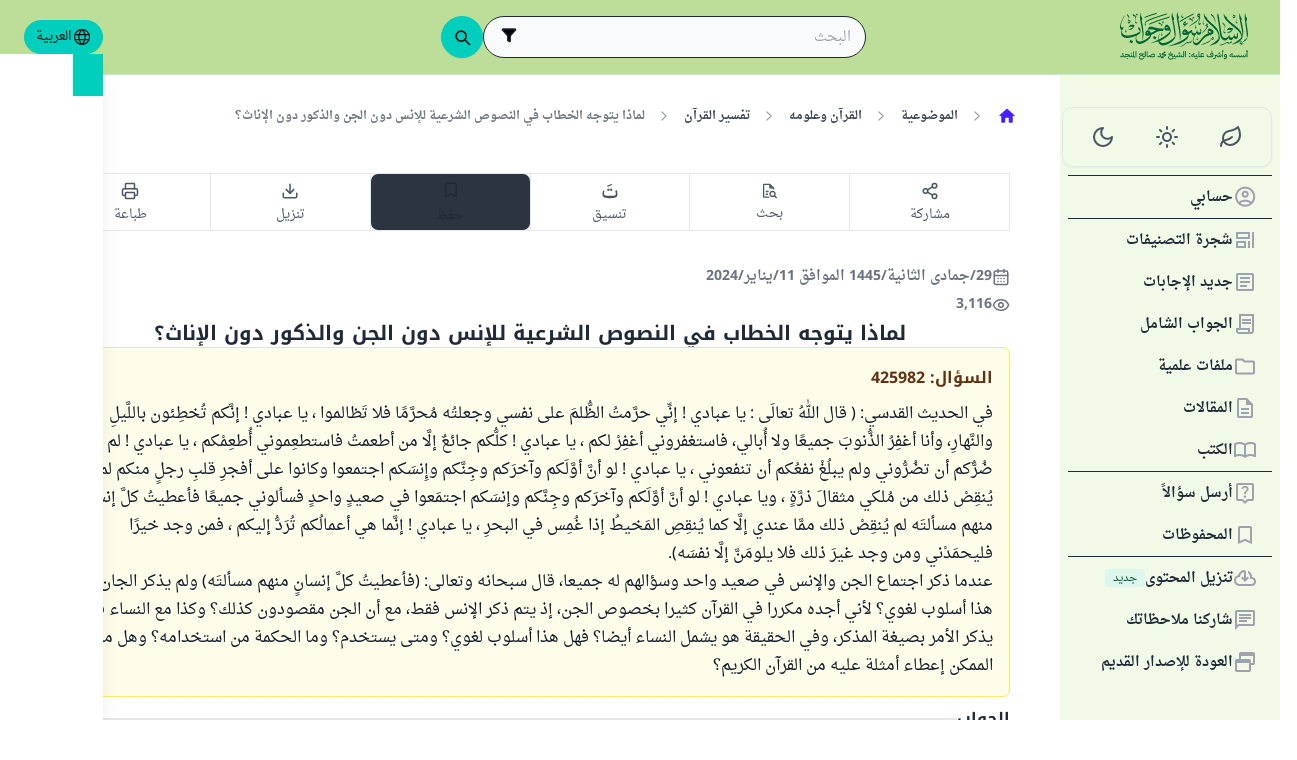

--- FILE ---
content_type: text/html; charset=utf-8
request_url: https://islamqa.info/ar/answers/425982
body_size: 23522
content:
<!DOCTYPE html><html lang="ar" dir="rtl"><head><meta charSet="utf-8"/><meta name="viewport" content="width=device-width, initial-scale=1, viewport-fit=cover"/><link rel="preload" href="/fonts/fontsource/noto-kufi-arabic/noto-kufi-arabic-arabic-wght-normal.woff2" as="font" crossorigin="anonymous" type="font/woff2"/><link rel="preload" href="/fonts/fontsource/noto-kufi-arabic/noto-kufi-arabic-latin-wght-normal.woff2" as="font" crossorigin="anonymous" type="font/woff2"/><link rel="preload" href="/fonts/Droid_Naskh/DroidNaskh-Regular.woff2" as="font" crossorigin="anonymous" type="font/woff2"/><link rel="preload" href="/fonts/Droid_Naskh/DroidNaskh-Bold.woff2" as="font" crossorigin="anonymous" type="font/woff2"/><link rel="preload" href="https://files.zadapps.info/m.islamqa.info/next-builds/1.2.315/_next/static/media/ar-logo-g.10b890de.svg" as="image" type="image/svg+xml"/><link rel="stylesheet" href="https://files.zadapps.info/m.islamqa.info/next-builds/1.2.315/_next/static/css/297bf11a14898678.css" data-precedence="next"/><link rel="stylesheet" href="https://files.zadapps.info/m.islamqa.info/next-builds/1.2.315/_next/static/css/572efd52c24ff2a2.css" data-precedence="next"/><link rel="preload" as="script" fetchPriority="low" href="https://files.zadapps.info/m.islamqa.info/next-builds/1.2.315/_next/static/chunks/webpack-345b92f63e7f82b6.js"/><script src="https://files.zadapps.info/m.islamqa.info/next-builds/1.2.315/_next/static/chunks/0dac912e-aa6851a84accfa0a.js" async=""></script><script src="https://files.zadapps.info/m.islamqa.info/next-builds/1.2.315/_next/static/chunks/d4862f0f-6a55d11a1a18b14e.js" async=""></script><script src="https://files.zadapps.info/m.islamqa.info/next-builds/1.2.315/_next/static/chunks/7747-c221ba79d4c9d049.js" async=""></script><script src="https://files.zadapps.info/m.islamqa.info/next-builds/1.2.315/_next/static/chunks/main-app-9550234a0d533788.js" async=""></script><script src="https://files.zadapps.info/m.islamqa.info/next-builds/1.2.315/_next/static/chunks/app/global-error-2b61adf0e5e59fb4.js" async=""></script><script src="https://files.zadapps.info/m.islamqa.info/next-builds/1.2.315/_next/static/chunks/3025-b0955e9a32f62fb2.js" async=""></script><script src="https://files.zadapps.info/m.islamqa.info/next-builds/1.2.315/_next/static/chunks/5910-c59ad10437adf3b7.js" async=""></script><script src="https://files.zadapps.info/m.islamqa.info/next-builds/1.2.315/_next/static/chunks/5230-7f4003bf698fec71.js" async=""></script><script src="https://files.zadapps.info/m.islamqa.info/next-builds/1.2.315/_next/static/chunks/4405-c0606b46f6414721.js" async=""></script><script src="https://files.zadapps.info/m.islamqa.info/next-builds/1.2.315/_next/static/chunks/8473-11ac4bd121158148.js" async=""></script><script src="https://files.zadapps.info/m.islamqa.info/next-builds/1.2.315/_next/static/chunks/4169-e4916fec7345d886.js" async=""></script><script src="https://files.zadapps.info/m.islamqa.info/next-builds/1.2.315/_next/static/chunks/8744-181d020f6cf87443.js" async=""></script><script src="https://files.zadapps.info/m.islamqa.info/next-builds/1.2.315/_next/static/chunks/569-8e9a2898cb51e944.js" async=""></script><script src="https://files.zadapps.info/m.islamqa.info/next-builds/1.2.315/_next/static/chunks/6264-4a189af46289c72d.js" async=""></script><script src="https://files.zadapps.info/m.islamqa.info/next-builds/1.2.315/_next/static/chunks/1642-09d982e339a3fe1f.js" async=""></script><script src="https://files.zadapps.info/m.islamqa.info/next-builds/1.2.315/_next/static/chunks/3581-95d992e61bc3e705.js" async=""></script><script src="https://files.zadapps.info/m.islamqa.info/next-builds/1.2.315/_next/static/chunks/5350-565de76347d83ed6.js" async=""></script><script src="https://files.zadapps.info/m.islamqa.info/next-builds/1.2.315/_next/static/chunks/1336-8689cbbe894ae40f.js" async=""></script><script src="https://files.zadapps.info/m.islamqa.info/next-builds/1.2.315/_next/static/chunks/app/%5Blang%5D/layout-b765518b778d072a.js" async=""></script><script src="https://files.zadapps.info/m.islamqa.info/next-builds/1.2.315/_next/static/chunks/7169-c2286fe342c8c34c.js" async=""></script><script src="https://files.zadapps.info/m.islamqa.info/next-builds/1.2.315/_next/static/chunks/app/%5Blang%5D/error-bb9bc9f3be009f14.js" async=""></script><script src="https://files.zadapps.info/m.islamqa.info/next-builds/1.2.315/_next/static/chunks/app/%5Blang%5D/not-found-d720ae2cebc2338b.js" async=""></script><script src="https://files.zadapps.info/m.islamqa.info/next-builds/1.2.315/_next/static/chunks/8268-4c64ed127924912e.js" async=""></script><script src="https://files.zadapps.info/m.islamqa.info/next-builds/1.2.315/_next/static/chunks/4584-53c6907ef3b8a28f.js" async=""></script><script src="https://files.zadapps.info/m.islamqa.info/next-builds/1.2.315/_next/static/chunks/2373-4ea719a3c003ba7a.js" async=""></script><script src="https://files.zadapps.info/m.islamqa.info/next-builds/1.2.315/_next/static/chunks/6686-4521064632237aed.js" async=""></script><script src="https://files.zadapps.info/m.islamqa.info/next-builds/1.2.315/_next/static/chunks/app/%5Blang%5D/%5BpostType-staticPage%5D/%5Breference%5D/%5B%5B...slug%5D%5D/page-b79ccfd5cd25e697.js" async=""></script><link rel="preload" href="/assets/fontsource/noto-kufi-arabic/index.css" as="style"/><meta name="theme-color" content="#bdde98"/><link rel="manifest" href="/manifest.json"/><meta name="version" content="1.2.315"/><meta name="mobile-web-app-capable" content="yes"/><meta name="apple-mobile-web-app-title" content="Islam-QA"/><link href="/splashscreens/iphone5_splash.png" media="(device-width: 320px) and (device-height: 568px) and (-webkit-device-pixel-ratio: 2)" rel="apple-touch-startup-image"/><link href="/splashscreens/iphone6_splash.png" media="(device-width: 375px) and (device-height: 667px) and (-webkit-device-pixel-ratio: 2)" rel="apple-touch-startup-image"/><link href="/splashscreens/iphoneplus_splash.png" media="(device-width: 621px) and (device-height: 1104px) and (-webkit-device-pixel-ratio: 3)" rel="apple-touch-startup-image"/><link href="/splashscreens/iphonex_splash.png" media="(device-width: 375px) and (device-height: 812px) and (-webkit-device-pixel-ratio: 3)" rel="apple-touch-startup-image"/><link href="/splashscreens/iphonexr_splash.png" media="(device-width: 414px) and (device-height: 896px) and (-webkit-device-pixel-ratio: 2)" rel="apple-touch-startup-image"/><link href="/splashscreens/iphonexsmax_splash.png" media="(device-width: 414px) and (device-height: 896px) and (-webkit-device-pixel-ratio: 3)" rel="apple-touch-startup-image"/><link href="/splashscreens/ipad_splash.png" media="(device-width: 768px) and (device-height: 1024px) and (-webkit-device-pixel-ratio: 2)" rel="apple-touch-startup-image"/><link href="/splashscreens/ipadpro1_splash.png" media="(device-width: 834px) and (device-height: 1112px) and (-webkit-device-pixel-ratio: 2)" rel="apple-touch-startup-image"/><link href="/splashscreens/ipadpro3_splash.png" media="(device-width: 834px) and (device-height: 1194px) and (-webkit-device-pixel-ratio: 2)" rel="apple-touch-startup-image"/><link href="/splashscreens/ipadpro2_splash.png" media="(device-width: 1024px) and (device-height: 1366px) and (-webkit-device-pixel-ratio: 2)" rel="apple-touch-startup-image"/><meta name="apple-mobile-web-app-status-bar-style" content="black-translucent"/><meta property="og:url" content="https://islamqa.info"/><meta property="og:site_name" content="Islam-QA"/><meta property="og:locale" content="ar"/><meta property="og:image" content="https://islamqa.info/assets/icons/social_share_image.png"/><meta name="twitter:card" content="summary"/><meta name="twitter:site" content="@IslamQAcom"/><meta name="twitter:image" content="https://islamqa.info/assets/icons/social_share_image.png"/><link rel="shortcut icon" href="/assets/icons/favicon.ico"/><link rel="icon" href="/assets/icons/favicon-32x32.png" type="image/png" sizes="32x32"/><link rel="icon" href="/assets/icons/favicon-16x16.png" type="image/png" sizes="16x16"/><link rel="apple-touch-icon" href="/assets/icons/icon-192x192.png"/><link rel="mask-icon" href="/assets/icons/safari-pinned-tab.svg" color="#006633"/><link rel="preload" href="/fonts/fontsource/noto-kufi-arabic/noto-kufi-arabic-arabic-wght-normal.woff2" as="font" type="font/woff2" crossorigin="anonymous"/><link rel="preload" href="/fonts/fontsource/noto-kufi-arabic/noto-kufi-arabic-latin-wght-normal.woff2" as="font" type="font/woff2" crossorigin="anonymous"/><link rel="preload" href="/fonts/Droid_Naskh/DroidNaskh-Regular.woff2" as="font" type="font/woff2" crossorigin="anonymous"/><link rel="preload" href="/fonts/Droid_Naskh/DroidNaskh-Bold.woff2" as="font" type="font/woff2" crossorigin="anonymous"/><link rel="preload" href="/assets/fontsource/noto-kufi-arabic/index.css" as="style"/><link rel="preload" as="image" href="https://files.zadapps.info/m.islamqa.info/next-builds/1.2.315/_next/static/media/ar-logo-g.10b890de.svg" type="image/svg+xml"/><title>لماذا يتوجه الخطاب في النصوص الشرعية للإنس دون الجن والذكور دون الإناث؟ - الإسلام سؤال وجواب</title><meta property="og:title" content="لماذا يتوجه الخطاب في النصوص الشرعية للإنس دون الجن والذكور دون الإناث؟ - الإسلام سؤال وجواب"/><meta name="twitter:title" content="لماذا يتوجه الخطاب في النصوص الشرعية للإنس دون الجن والذكور دون الإناث؟ - الإسلام سؤال وجواب"/><meta property="og:type" content="article"/><link rel="canonical" href="https://islamqa.info/ar/answers/425982"/><link rel="stylesheet" href="/assets/fontsource/noto-kufi-arabic/index.css"/><script>
      (function() {
      try {
        function updateColorScheme() {
          let colorScheme = '';
          const mode = localStorage.getItem('mui-mode') || 'system';
          
          if (mode === 'system') {
            const mql = window.matchMedia('(prefers-color-scheme: dark)');
            if (mql.matches) {
              colorScheme = 'dark';
            } else {
              colorScheme = 'green';
            }
          }
          if (mode === 'light') {
            colorScheme = 'light';
          }
          if (mode === 'dark') {
            colorScheme = 'dark';
          }
          if (mode === 'green') {
            colorScheme = 'green';
          }
          if (colorScheme) {
            document.documentElement.setAttribute('data-color-scheme', colorScheme);
            document.documentElement.setAttribute('data-theme', colorScheme);
            document.documentElement.setAttribute('data-gtm', colorScheme);
          }
        }
        
        // Run immediately
        updateColorScheme();
        
        // Watch for language changes
        const observer = new MutationObserver((mutations) => {
          mutations.forEach((mutation) => {
            if (mutation.type === 'attributes' && mutation.attributeName === 'lang') {
              updateColorScheme();
            }
          });
        });
        
        observer.observe(document.documentElement, {
          attributes: true,
          attributeFilter: ['lang']
        });
      } catch(e){
        console.error(e) 
      }})();
      
      </script><meta name="sentry-trace" content="bca5e6303e7fc8280bf1b1120cb27c72-fd4a4ce8f73c790a-1"/><meta name="baggage" content="sentry-environment=production,sentry-release=islamqa-app%401.2.315,sentry-public_key=3ac29de770b600dd934c33c31916adda,sentry-trace_id=bca5e6303e7fc8280bf1b1120cb27c72,sentry-transaction=GET%20%2F%5Blang%5D%2F%5BpostType-staticPage%5D%2F%5Breference%5D%2F%5B%5B...slug%5D%5D,sentry-sampled=true,sentry-sample_rand=0.059821132606421745,sentry-sample_rate=0.1"/><script src="https://files.zadapps.info/m.islamqa.info/next-builds/1.2.315/_next/static/chunks/polyfills-42372ed130431b0a.js" noModule=""></script></head><body><div hidden=""><!--$--><!--/$--></div><noscript><iframe data-name="google-tag-manager" src="/metrics/ns.html?id=GTM-PNZBGP8&amp;gtm_auth=87uZicDChj5gU_MOTOwKDA&amp;gtm_preview=env-105&amp;gtm_cookies_win=x" height="0" width="0" style="display:none;visibility:hidden"></iframe></noscript><header class="no_print tw-sticky tw-flex tw-items-center tw-py-1.5 max-[320px]:tw-px-0 tw-px-1 tw-pt-[calc(12px+var(--test-safe-area-top,env(safe-area-inset-top)))] tw-border-b tw-top-0 tw-z-[1100] tw-transition-transform tw-duration-300 tw-ease-in-out  tw-bg-appbar-bg tw-text-appbar-text tw-border-appbar-border"><div class="tw-w-full tw-max-w-[1440px] tw-mx-auto tw-flex tw-items-center tw-justify-between  tw-flex-wrap tw-gap-1"><div class="tw-flex tw-items-center tw-gap-[6px] lg:tw-ps-3"><a class="tw-relative " href="/ar"><div aria-label="Back Button" class="SUT_back_button tw-btn tw-btn-circle tw-btn-ghost md:tw-hidden"><svg xmlns="http://www.w3.org/2000/svg" width="24" height="24" viewBox="0 0 24 24" fill="none" stroke="currentColor" stroke-width="2" stroke-linecap="round" stroke-linejoin="round" class="lucide lucide-arrow-left rtl:tw-rotate-180" aria-hidden="true"><path d="m12 19-7-7 7-7"></path><path d="M19 12H5"></path></svg></div></a><a data-gtm="menu-btn-logo" class="tw-relative tw-flex tw-flex-col tw-flex-1 tw-h-[50px] tw-text-secondary dark:tw-text-white SUT_site_logo" href="/ar"><img class="dark-white" alt="logo" width="128" height="49" loading="eager" src="https://files.zadapps.info/m.islamqa.info/next-builds/1.2.315/_next/static/media/ar-logo-g.10b890de.svg"/></a></div><!--$?--><template id="B:0"></template><div class="tw-h-[42px] max-md:tw-order-1 max-md:tw-min-w-full"></div><!--/$--><div class="tw-flex tw-items-center sm:tw-gap-1.5 tw-gap-1 md:tw-pe-2 max-[370px]:tw-absolute tw-end-0 tw-top-2"><a href="#" target="_blank" rel="noopener noreferrer" title="Contribute" class="tw-btn tw-btn-xs contribute-icon tw-capitalize tw-h-[32px] tw-font-medium tw-rounded-full tw-border-0  tw-invisible tw-text-white max-[370px]:tw-min-w-0 tw-bg-gradient-to-tr tw-from-primary tw-via-[#67d18a] tw-to-primary tw-bg-[length:400%_400%]"><img class="contribute-icon max-[370px]:tw-hidden" alt="icon" width="14" height="13" loading="lazy" src="https://files.zadapps.info/m.islamqa.info/next-builds/1.2.315/_next/static/media/contribute-icon.b6263e10.svg"/><span class="">Contribute</span></a><button class="tw-btn tw-btn-sm tw-size-4 tw-btn-accent tw-btn-circle sm:tw-hidden max-[370px]:tw-hidden" aria-label="تغيير اللغة" data-gtm="btn-lang-open-appbar"><svg xmlns="http://www.w3.org/2000/svg" width="22" height="22" fill="currentColor" viewBox="0 0 256 256"><path d="M128,24h0A104,104,0,1,0,232,128,104.12,104.12,0,0,0,128,24Zm88,104a87.61,87.61,0,0,1-3.33,24H174.16a157.44,157.44,0,0,0,0-48h38.51A87.61,87.61,0,0,1,216,128ZM102,168H154a115.11,115.11,0,0,1-26,45A115.27,115.27,0,0,1,102,168Zm-3.9-16a140.84,140.84,0,0,1,0-48h59.88a140.84,140.84,0,0,1,0,48ZM40,128a87.61,87.61,0,0,1,3.33-24H81.84a157.44,157.44,0,0,0,0,48H43.33A87.61,87.61,0,0,1,40,128ZM154,88H102a115.11,115.11,0,0,1,26-45A115.27,115.27,0,0,1,154,88Zm52.33,0H170.71a135.28,135.28,0,0,0-22.3-45.6A88.29,88.29,0,0,1,206.37,88ZM107.59,42.4A135.28,135.28,0,0,0,85.29,88H49.63A88.29,88.29,0,0,1,107.59,42.4ZM49.63,168H85.29a135.28,135.28,0,0,0,22.3,45.6A88.29,88.29,0,0,1,49.63,168Zm98.78,45.6a135.28,135.28,0,0,0,22.3-45.6h35.66A88.29,88.29,0,0,1,148.41,213.6Z"></path></svg></button><div class="tw-relative tw-dropdown tw-dropdown-hover tw-dropdown-bottom tw-dropdown-end max-sm:tw-hidden"><div role="button" tabindex="0" data-gtm="btn-lang-open-appbar" class="SUT_app_language_dropdown tw-capitalize tw-font-medium tw-btn tw-btn-sm tw-h-[34px] tw-btn-accent [[data-theme=green]_&amp;]:tw-btn-accent tw-rounded-full tw-text-[.9rem]" aria-haspopup="true"><svg xmlns="http://www.w3.org/2000/svg" width="20" height="20" fill="currentColor" viewBox="0 0 256 256"><path d="M128,24h0A104,104,0,1,0,232,128,104.12,104.12,0,0,0,128,24Zm88,104a87.61,87.61,0,0,1-3.33,24H174.16a157.44,157.44,0,0,0,0-48h38.51A87.61,87.61,0,0,1,216,128ZM102,168H154a115.11,115.11,0,0,1-26,45A115.27,115.27,0,0,1,102,168Zm-3.9-16a140.84,140.84,0,0,1,0-48h59.88a140.84,140.84,0,0,1,0,48ZM40,128a87.61,87.61,0,0,1,3.33-24H81.84a157.44,157.44,0,0,0,0,48H43.33A87.61,87.61,0,0,1,40,128ZM154,88H102a115.11,115.11,0,0,1,26-45A115.27,115.27,0,0,1,154,88Zm52.33,0H170.71a135.28,135.28,0,0,0-22.3-45.6A88.29,88.29,0,0,1,206.37,88ZM107.59,42.4A135.28,135.28,0,0,0,85.29,88H49.63A88.29,88.29,0,0,1,107.59,42.4ZM49.63,168H85.29a135.28,135.28,0,0,0,22.3,45.6A88.29,88.29,0,0,1,49.63,168Zm98.78,45.6a135.28,135.28,0,0,0,22.3-45.6h35.66A88.29,88.29,0,0,1,148.41,213.6Z"></path></svg>العربية</div><ul tabindex="0" class="no_print tw-dropdown-content tw-menu tw-join tw-join-vertical tw-rounded-lg tw-p-0 tw-bg-base-100 dark:tw-bg-gray-700 tw-z-[1] tw-shadow-xl tw-min-w-[120px] "><li><a data-gtm="ar" data-sut="SUT_btn_toolbar_lang_ar" class="tw-relative tw-btn  tw-text-lg tw-font-medium tw-rounded-none tw-btn-accent" href="/ar"><div class="sut-language-list-item hidden-in-dropdown">العربية</div></a></li><li><a data-gtm="en" data-sut="SUT_btn_toolbar_lang_en" class="tw-relative tw-btn  tw-text-lg tw-font-medium tw-rounded-none tw-btn-ghost tw-text-base-content" href="/en"><div class="sut-language-list-item hidden-in-dropdown">English</div></a></li><li><a data-gtm="id" data-sut="SUT_btn_toolbar_lang_id" class="tw-relative tw-btn  tw-text-lg tw-font-medium tw-rounded-none tw-btn-ghost tw-text-base-content" href="/id"><div class="sut-language-list-item hidden-in-dropdown">Indonesian</div></a></li><li><a data-gtm="tr" data-sut="SUT_btn_toolbar_lang_tr" class="tw-relative tw-btn  tw-text-lg tw-font-medium tw-rounded-none tw-btn-ghost tw-text-base-content" href="/tr"><div class="sut-language-list-item hidden-in-dropdown">Türkçe</div></a></li><li><a data-gtm="fr" data-sut="SUT_btn_toolbar_lang_fr" class="tw-relative tw-btn  tw-text-lg tw-font-medium tw-rounded-none tw-btn-ghost tw-text-base-content" href="/fr"><div class="sut-language-list-item hidden-in-dropdown">Français</div></a></li><li><a data-gtm="ur" data-sut="SUT_btn_toolbar_lang_ur" class="tw-relative tw-btn  tw-text-lg tw-font-medium tw-rounded-none tw-btn-ghost tw-text-base-content" href="/ur"><div class="sut-language-list-item hidden-in-dropdown">اردو</div></a></li><li><a data-gtm="bn" data-sut="SUT_btn_toolbar_lang_bn" class="tw-relative tw-btn  tw-text-lg tw-font-medium tw-rounded-none tw-btn-ghost tw-text-base-content" href="/bn"><div class="sut-language-list-item hidden-in-dropdown">বাংলা</div></a></li><li><a data-gtm="ru" data-sut="SUT_btn_toolbar_lang_ru" class="tw-relative tw-btn  tw-text-lg tw-font-medium tw-rounded-none tw-btn-ghost tw-text-base-content" href="/ru"><div class="sut-language-list-item hidden-in-dropdown">Русский</div></a></li><li><a data-gtm="es" data-sut="SUT_btn_toolbar_lang_es" class="tw-relative tw-btn  tw-text-lg tw-font-medium tw-rounded-none tw-btn-ghost tw-text-base-content" href="/es"><div class="sut-language-list-item hidden-in-dropdown">Español</div></a></li><li><a data-gtm="fa" data-sut="SUT_btn_toolbar_lang_fa" class="tw-relative tw-btn  tw-text-lg tw-font-medium tw-rounded-none tw-btn-ghost tw-text-base-content" href="/fa"><div class="sut-language-list-item hidden-in-dropdown">فارسی</div></a></li><li><a data-gtm="hi" data-sut="SUT_btn_toolbar_lang_hi" class="tw-relative tw-btn  tw-text-lg tw-font-medium tw-rounded-none tw-btn-ghost tw-text-base-content" href="/hi"><div class="sut-language-list-item hidden-in-dropdown">हिन्दी</div></a></li><li><a data-gtm="ge" data-sut="SUT_btn_toolbar_lang_ge" class="tw-relative tw-btn  tw-text-lg tw-font-medium tw-rounded-none tw-btn-ghost tw-text-base-content" href="/ge"><div class="sut-language-list-item hidden-in-dropdown">German</div></a></li><li><a data-gtm="pt" data-sut="SUT_btn_toolbar_lang_pt" class="tw-relative tw-btn  tw-text-lg tw-font-medium tw-rounded-none tw-btn-ghost tw-text-base-content" href="/pt"><div class="sut-language-list-item hidden-in-dropdown">Portuguese</div></a></li><li><a data-gtm="zh" data-sut="SUT_btn_toolbar_lang_zh" class="tw-relative tw-btn  tw-text-lg tw-font-medium tw-rounded-none tw-btn-ghost tw-text-base-content" href="/zh"><div class="sut-language-list-item hidden-in-dropdown">中文</div></a></li><li><a data-gtm="ug" data-sut="SUT_btn_toolbar_lang_ug" class="tw-relative tw-btn  tw-text-lg tw-font-medium tw-rounded-none tw-btn-ghost tw-text-base-content" href="/ug"><div class="sut-language-list-item hidden-in-dropdown">Uygur</div></a></li><li><a data-gtm="tg" data-sut="SUT_btn_toolbar_lang_tg" class="tw-relative tw-btn  tw-text-lg tw-font-medium tw-rounded-none tw-btn-ghost tw-text-base-content" href="/tg"><div class="sut-language-list-item hidden-in-dropdown">Тоҷикӣ</div></a></li><li><a data-gtm="ta" data-sut="SUT_btn_toolbar_lang_ta" class="tw-relative tw-btn  tw-text-lg tw-font-medium tw-rounded-none tw-btn-ghost tw-text-base-content" href="/ta"><div class="sut-language-list-item hidden-in-dropdown">தமிழ்</div></a></li></ul></div><label tabindex="0" for="app-drawer" data-sut="menu-button" data-gtm="menu-button" aria-label="Open drawer" class="tw-btn tw-btn-sm tw-btn-circle tw-btn-ghost lg:tw-hidden "><svg xmlns="http://www.w3.org/2000/svg" width="24" height="24" viewBox="0 0 24 24" fill="none" stroke="currentColor" stroke-width="2" stroke-linecap="round" stroke-linejoin="round" class="lucide lucide-menu" aria-hidden="true"><path d="M4 12h16"></path><path d="M4 18h16"></path><path d="M4 6h16"></path></svg></label></div></div></header><div class="tw-drawer  tw-max-w-[1440px] tw-mx-auto lg:tw-drawer-open SUT_mobile_drawer" data-gtm="menu-mobile"><input id="app-drawer" type="checkbox" class="tw-drawer-toggle"/><div class="tw-drawer-content "><main class="md:tw-p-3 tw-py-2 tw-px-0" data-sut="main-layout"><div><div class="tw-flex tw-text-gray-600 tw-mb-3 tw-overflow-x-auto md:tw-gap-1 tw-ms-1 tw-max-w-[calc(100vw-36px)] no_print"><div><nav class=" tw-ms-1 md:tw-ms-0 no_print"><ol itemScope="" itemType="https://schema.org/BreadcrumbList" data-gtm="breadcrumb" class=" tw-min-h-[34px] tw-flex md:tw-flex-wrap tw-items-center tw-max-w-[calc(100vw-16px)] " aria-label="breadcrumb"><li itemType="https://schema.org/ListItem" itemProp="itemListElement" itemScope="" class="tw-font-medium tw-whitespace-nowrap leading"><a aria-label="الصفحة الرئيسية" itemProp="item" class="tw-relative tw-btn tw-btn-ghost tw-btn-sm tw-flex md:tw-text-wrap tw-text-gray-700 dark:tw-text-gray-200" href="/ar"><svg width="20" height="20" class="tw-text-primary" fill="currentColor" focusable="false" aria-hidden="true" viewBox="0 0 24 24"><path d="M10 19v-5h4v5c0 .55.45 1 1 1h3c.55 0 1-.45 1-1v-7h1.7c.46 0 .68-.57.33-.87L12.67 3.6c-.38-.34-.96-.34-1.34 0l-8.36 7.53c-.34.3-.13.87.33.87H5v7c0 .55.45 1 1 1h3c.55 0 1-.45 1-1"></path></svg><meta itemProp="name" content="الصفحة الرئيسية"/></a><meta itemProp="position" content="1"/></li><li aria-hidden="true" class="tw-flex tw-text-gray-400"><svg xmlns="http://www.w3.org/2000/svg" width="16" height="16" viewBox="0 0 24 24" fill="none" stroke="currentColor" stroke-width="2" stroke-linecap="round" stroke-linejoin="round" class="lucide lucide-chevron-right rtl:tw-rotate-180" aria-hidden="true"><path d="m9 18 6-6-6-6"></path></svg></li><li itemType="https://schema.org/ListItem" itemProp="itemListElement" itemScope="" class="tw-font-medium tw-whitespace-nowrap leading"><a itemProp="item" class="tw-relative tw-btn tw-btn-ghost tw-btn-sm tw-flex md:tw-text-wrap tw-text-gray-700 dark:tw-text-gray-200" href="/ar/categories/topics"><span itemProp="name">الموضوعية</span></a><meta itemProp="position" content="2"/></li><li aria-hidden="true" class="tw-flex tw-text-gray-400"><svg xmlns="http://www.w3.org/2000/svg" width="16" height="16" viewBox="0 0 24 24" fill="none" stroke="currentColor" stroke-width="2" stroke-linecap="round" stroke-linejoin="round" class="lucide lucide-chevron-right rtl:tw-rotate-180" aria-hidden="true"><path d="m9 18 6-6-6-6"></path></svg></li><li itemType="https://schema.org/ListItem" itemProp="itemListElement" itemScope="" class="tw-font-medium tw-whitespace-nowrap leading"><a itemProp="item" class="tw-relative tw-btn tw-btn-ghost tw-btn-sm tw-flex md:tw-text-wrap tw-text-gray-700 dark:tw-text-gray-200" href="/ar/categories/topics/30"><span itemProp="name">القرآن وعلومه</span></a><meta itemProp="position" content="3"/></li><li aria-hidden="true" class="tw-flex tw-text-gray-400"><svg xmlns="http://www.w3.org/2000/svg" width="16" height="16" viewBox="0 0 24 24" fill="none" stroke="currentColor" stroke-width="2" stroke-linecap="round" stroke-linejoin="round" class="lucide lucide-chevron-right rtl:tw-rotate-180" aria-hidden="true"><path d="m9 18 6-6-6-6"></path></svg></li><li itemType="https://schema.org/ListItem" itemProp="itemListElement" itemScope="" class="tw-font-medium tw-whitespace-nowrap leading"><a itemProp="item" class="tw-relative tw-btn tw-btn-ghost tw-btn-sm tw-flex md:tw-text-wrap tw-text-gray-700 dark:tw-text-gray-200" href="/ar/categories/topics/31"><span itemProp="name">تفسير القرآن</span></a><meta itemProp="position" content="4"/></li><li aria-hidden="true" class="tw-flex tw-text-gray-400"><svg xmlns="http://www.w3.org/2000/svg" width="16" height="16" viewBox="0 0 24 24" fill="none" stroke="currentColor" stroke-width="2" stroke-linecap="round" stroke-linejoin="round" class="lucide lucide-chevron-right rtl:tw-rotate-180" aria-hidden="true"><path d="m9 18 6-6-6-6"></path></svg></li><li itemType="https://schema.org/ListItem" itemProp="itemListElement" itemScope="" class="tw-font-medium tw-whitespace-nowrap leading"><a itemProp="item" class="tw-relative tw-btn tw-btn-ghost tw-btn-sm tw-flex md:tw-text-wrap tw-text-gray-500 dark:tw-text-gray-400" href="#"><span itemProp="name">لماذا يتوجه الخطاب في النصوص الشرعية للإنس دون الجن والذكور دون الإناث؟</span></a><meta itemProp="position" content="5"/></li></ol></nav><div class="tw-collapse  tw-collapse-closed"><div class="tw-collapse-content tw-p-0"></div></div></div></div><div class="tw-rounded-3xl tw-p-2 tw-mb-3 tw-w-full tw-bg-paper3 tw-relative"><div class="tw-max-w-[960px] tw-m-auto"><aside class="no_print  tw-w-full tw-mb-2 tw-transition-[margin-bottom] tw-flex tw-items-stretch [&amp;&gt;_*]:tw-flex-1 " data-sut="mobile-toolbar"><div class="tw-rounded-s-lg tw-flex tw-border tw-border-e-0"><button tabindex="0" role="button" class="tw-flex-1 tw-relative tw-btn
      tw-capitalize tw-whitespace-nowrap tw-flex-nowrap
      tw-text-gray-600 dark:tw-text-gray-200
      tw-gap-0 tw-btn-lg
      tw-flex-col tw-justify-evenly tw-py-0.5 tw-px-0 tw-btn-ghost dark:tw-btn-outline tw-border-none
      SUT_share_button 
    " data-gtm="btn-share-open-toolbar" aria-label="مشاركة"><svg xmlns="http://www.w3.org/2000/svg" width="18" height="18" viewBox="0 0 24 24" fill="none" stroke="currentColor" stroke-width="2" stroke-linecap="round" stroke-linejoin="round" class="lucide lucide-share2 lucide-share-2" aria-hidden="true"><circle cx="18" cy="5" r="3"></circle><circle cx="6" cy="12" r="3"></circle><circle cx="18" cy="19" r="3"></circle><line x1="8.59" x2="15.42" y1="13.51" y2="17.49"></line><line x1="15.41" x2="8.59" y1="6.51" y2="10.49"></line></svg><span class="
        tw-items-center tw-gap-0.5
        md:tw-text-[.95rem] tw-text-xs tw-font-medium tw-flex tw-mt-0.5
        
      ">مشاركة</span></button></div><div class="tw-flex tw-border tw-border-e-0"><button tabindex="0" role="button" class="tw-flex-1 tw-relative tw-btn
      tw-capitalize tw-whitespace-nowrap tw-flex-nowrap
      tw-text-gray-600 dark:tw-text-gray-200
      tw-gap-0 tw-btn-lg
      tw-flex-col tw-justify-evenly tw-py-0.5 tw-px-0 tw-btn-ghost dark:tw-btn-outline tw-border-none
      
    " id="btn-search-in-page" aria-label="search in page"><div class="tw-size-[16px]"><svg viewBox="0 0 15 15" fill="currentColor" xmlns="http://www.w3.org/2000/svg"><path d="M2.16927 1.93294V5.94961V5.93294V12.5996V1.93294ZM3.5026 8.59961H5.83594C5.93594 8.34405 6.05816 8.10517 6.2026 7.88294C6.34705 7.66072 6.51372 7.45516 6.7026 7.26628H3.5026V8.59961ZM3.5026 11.2663H5.61927C5.56372 11.0441 5.5276 10.8218 5.51094 10.5996C5.49427 10.3774 5.49705 10.1552 5.51927 9.93294H3.5026V11.2663ZM2.16927 13.9329C1.8026 13.9329 1.48872 13.8024 1.2276 13.5413C0.966493 13.2802 0.835938 12.9663 0.835938 12.5996V1.93294C0.835938 1.56628 0.966493 1.25239 1.2276 0.991276C1.48872 0.730165 1.8026 0.599609 2.16927 0.599609H7.5026L11.5026 4.59961V6.26628C11.2915 6.17739 11.0748 6.10794 10.8526 6.05794C10.6304 6.00794 10.4026 5.97183 10.1693 5.94961V5.26628H6.83594V1.93294H2.16927V12.5996H6.18594C6.36372 12.8663 6.56372 13.1135 6.78594 13.3413C7.00816 13.5691 7.2526 13.7663 7.51927 13.9329H2.16927ZM9.83594 11.9329C10.3026 11.9329 10.697 11.7718 11.0193 11.4496C11.3415 11.1274 11.5026 10.7329 11.5026 10.2663C11.5026 9.79961 11.3415 9.40517 11.0193 9.08294C10.697 8.76072 10.3026 8.59961 9.83594 8.59961C9.36927 8.59961 8.97483 8.76072 8.6526 9.08294C8.33038 9.40517 8.16927 9.79961 8.16927 10.2663C8.16927 10.7329 8.33038 11.1274 8.6526 11.4496C8.97483 11.7718 9.36927 11.9329 9.83594 11.9329ZM13.2359 14.5996L11.4359 12.7996C11.2026 12.9552 10.9498 13.0718 10.6776 13.1496C10.4054 13.2274 10.1248 13.2663 9.83594 13.2663C9.0026 13.2663 8.29427 12.9746 7.71094 12.3913C7.1276 11.8079 6.83594 11.0996 6.83594 10.2663C6.83594 9.43294 7.1276 8.72461 7.71094 8.14128C8.29427 7.55794 9.0026 7.26628 9.83594 7.26628C10.6693 7.26628 11.3776 7.55794 11.9609 8.14128C12.5443 8.72461 12.8359 9.43294 12.8359 10.2663C12.8359 10.5552 12.797 10.8357 12.7193 11.1079C12.6415 11.3802 12.5248 11.6329 12.3693 11.8663L14.1693 13.6663L13.2359 14.5996Z"></path></svg></div><span class="
        tw-items-center tw-gap-0.5
        md:tw-text-[.95rem] tw-text-xs tw-font-medium tw-flex tw-mt-0.5
        
      ">بحث</span></button></div><div class="tw-border tw-border-e-0 tw-flex"><button tabindex="0" role="button" class="tw-flex-1 tw-relative tw-btn
      tw-capitalize tw-whitespace-nowrap tw-flex-nowrap
      tw-text-gray-600 dark:tw-text-gray-200
      tw-gap-0 tw-btn-lg
      tw-flex-col tw-justify-evenly tw-py-0.5 tw-px-0 tw-btn-ghost dark:tw-btn-outline tw-border-none
      SUT_font_button
    " data-gtm="btn-change-font" aria-label="تنسيق"><svg width="18" height="18" viewBox="0 0 15 15" fill="currentColor"><path d="M7.31141 13.5C6.15983 13.5 5.19121 13.4354 4.40555 13.3063C3.61989 13.1879 2.98491 12.9942 2.5006 12.7251C2.01629 12.4453 1.66651 12.0847 1.45126 11.6435C1.24677 11.1915 1.14453 10.6426 1.14453 9.99682C1.14453 9.13583 1.36516 8.17259 1.80642 7.10711L3.04948 7.47841C2.845 7.90891 2.68894 8.30712 2.58132 8.67304C2.47369 9.0282 2.41988 9.36184 2.41988 9.67395C2.41988 10.3089 2.71585 10.7717 3.30778 11.0623C3.91048 11.3421 4.88986 11.482 6.24593 11.482H8.50604C9.24865 11.482 9.86211 11.4659 10.3464 11.4336C10.8415 11.3906 11.2343 11.3206 11.5249 11.2237C11.8155 11.1269 12.02 10.9977 12.1384 10.8363C12.2675 10.6749 12.3321 10.4704 12.3321 10.2228C12.3321 10.0506 12.3213 9.83539 12.2998 9.57709C12.2783 9.30803 12.2245 8.95287 12.1384 8.51161L11.8801 7.10711L13.2846 6.88109L13.5106 8.28559C13.5644 8.69457 13.6074 9.06587 13.6397 9.39951C13.672 9.72238 13.6882 9.99682 13.6882 10.2228C13.6882 10.8578 13.5859 11.3852 13.3814 11.8049C13.1769 12.2246 12.8272 12.5583 12.3321 12.8058C11.8478 13.0534 11.1967 13.2309 10.3787 13.3386C9.56077 13.4462 8.53833 13.5 7.31141 13.5ZM8.34461 7.39769C8.09707 7.39769 7.89797 7.32235 7.74729 7.17168C7.60738 7.02101 7.53743 6.78961 7.53743 6.4775C7.53743 6.15463 7.60738 5.92324 7.74729 5.78332C7.89797 5.63265 8.09707 5.55731 8.34461 5.55731H8.58676C8.8343 5.55731 9.0334 5.63265 9.18408 5.78332C9.33475 5.92324 9.41009 6.15463 9.41009 6.4775C9.41009 6.78961 9.33475 7.02101 9.18408 7.17168C9.0334 7.32235 8.8343 7.39769 8.58676 7.39769H8.34461ZM6.06835 7.39769C5.82081 7.39769 5.62171 7.32235 5.47104 7.17168C5.33112 7.02101 5.26117 6.78961 5.26117 6.4775C5.26117 6.15463 5.33112 5.92324 5.47104 5.78332C5.62171 5.63265 5.82081 5.55731 6.06835 5.55731H6.31051C6.55804 5.55731 6.75715 5.63265 6.90782 5.78332C7.0585 5.92324 7.13383 6.15463 7.13383 6.4775C7.13383 6.78961 7.0585 7.02101 6.90782 7.17168C6.75715 7.32235 6.55804 7.39769 6.31051 7.39769H6.06835Z"></path><path d="M9.24829 2.40405L5.51911 4.13142L5.09937 3.22737L8.82856 1.5L9.24829 2.40405Z"></path></svg><span class="
        tw-items-center tw-gap-0.5
        md:tw-text-[.95rem] tw-text-xs tw-font-medium tw-flex tw-mt-0.5
        
      ">تنسيق</span></button></div><div class="tw-border tw-border-e-0 tw-hidden sm:tw-flex"><div class="tw-dropdown tw-dropdown-bottom tw-dropdown-end tw-py-0 tw-flex-1 tw-flex "><div tabindex="0" role="button" class="tw-flex-1 tw-relative tw-btn
      tw-capitalize tw-whitespace-nowrap tw-flex-nowrap
      tw-text-gray-600 dark:tw-text-gray-200
      tw-gap-0 tw-btn-lg
      tw-flex-col tw-justify-evenly tw-py-0.5 tw-px-0 tw-btn-ghost dark:tw-btn-outline tw-border-none
      
    " aria-label="Save" data-sut="SUT_save_button" data-gtm="btn-switch-favorite-toolbar" disabled=""><div class="tw-size-2.5 tw-text-[1.3rem]"><svg xmlns="http://www.w3.org/2000/svg" width="18" height="18" viewBox="0 0 24 24" fill="transparent" stroke="currentColor" stroke-width="2" stroke-linecap="round" stroke-linejoin="round" class="lucide lucide-bookmark" aria-hidden="true"><path d="m19 21-7-4-7 4V5a2 2 0 0 1 2-2h10a2 2 0 0 1 2 2v16z"></path></svg></div><span class="
        tw-items-center tw-gap-0.5
        md:tw-text-[.95rem] tw-text-xs tw-font-medium tw-flex tw-mt-0.5
        
      ">حفظ</span></div><ul class="no_print tw-min-w-[150px] tw-dropdown-content tw-menu tw-join tw-join-vertical tw-rounded-lg tw-p-0 tw-bg-base-100 dark:tw-bg-gray-700 tw-z-[1] tw-shadow-xl tw-w-full tw-hidden"><li class="tw-join-item tw-flex-row tw-p-2 tw-flex-nowrap"><div class=""><svg xmlns="http://www.w3.org/2000/svg" width="24" height="24" viewBox="0 0 24 24" fill="none" stroke="currentColor" stroke-width="2" stroke-linecap="round" stroke-linejoin="round" class="lucide lucide-plus" aria-hidden="true"><path d="M5 12h14"></path><path d="M12 5v14"></path></svg></div><div>قائمة جديدة</div></li></ul></div></div><div class="tw-border tw-border-e-0 tw-hidden sm:tw-flex"><button tabindex="0" role="button" class="tw-flex-1 tw-relative tw-btn
      tw-capitalize tw-whitespace-nowrap tw-flex-nowrap
      tw-text-gray-600 dark:tw-text-gray-200
      tw-gap-0 tw-btn-lg
      tw-flex-col tw-justify-evenly tw-py-0.5 tw-px-0 tw-btn-ghost dark:tw-btn-outline tw-border-none
      SUT_download_button undefined 
    " aria-label="تنزيل" data-gtm="link-download-single"><div class="tw-text-[1.3rem]"><svg xmlns="http://www.w3.org/2000/svg" width="18" height="18" viewBox="0 0 24 24" fill="none" stroke="currentColor" stroke-width="2" stroke-linecap="round" stroke-linejoin="round" class="lucide lucide-download" aria-hidden="true"><path d="M12 15V3"></path><path d="M21 15v4a2 2 0 0 1-2 2H5a2 2 0 0 1-2-2v-4"></path><path d="m7 10 5 5 5-5"></path></svg></div><span class="
        tw-items-center tw-gap-0.5
        md:tw-text-[.95rem] tw-text-xs tw-font-medium tw-flex tw-mt-0.5
        
      ">تنزيل</span></button></div><div class="tw-border sm:tw-rounded-e-lg tw-hidden sm:tw-flex max-sm:tw-border-e-0"><button tabindex="0" role="button" class="tw-flex-1 tw-relative tw-btn
      tw-capitalize tw-whitespace-nowrap tw-flex-nowrap
      tw-text-gray-600 dark:tw-text-gray-200
      tw-gap-0 tw-btn-lg
      tw-flex-col tw-justify-evenly tw-py-0.5 tw-px-0 tw-btn-ghost dark:tw-btn-outline tw-border-none
      SUT_share_button
    " data-gtm="btn-print-toolbar" aria-label="طباعة"><svg xmlns="http://www.w3.org/2000/svg" width="18" height="18" viewBox="0 0 24 24" fill="none" stroke="currentColor" stroke-width="2" stroke-linecap="round" stroke-linejoin="round" class="lucide lucide-printer" aria-hidden="true"><path d="M6 18H4a2 2 0 0 1-2-2v-5a2 2 0 0 1 2-2h16a2 2 0 0 1 2 2v5a2 2 0 0 1-2 2h-2"></path><path d="M6 9V3a1 1 0 0 1 1-1h10a1 1 0 0 1 1 1v6"></path><rect x="6" y="14" width="12" height="8" rx="1"></rect></svg><span class="
        tw-items-center tw-gap-0.5
        md:tw-text-[.95rem] tw-text-xs tw-font-medium tw-flex tw-mt-0.5
        
      ">طباعة</span></button></div><div class="tw-border tw-rounded-e-lg tw-flex sm:tw-hidden"><div class="tw-dropdown tw-dropdown-bottom tw-dropdown-end tw-py-0 tw-flex-1 tw-flex"><div tabindex="0" role="button" class="tw-flex-1 tw-relative tw-btn
      tw-capitalize tw-whitespace-nowrap tw-flex-nowrap
      tw-text-gray-600 dark:tw-text-gray-200
      tw-gap-0 tw-btn-lg
      tw-flex-col tw-justify-evenly tw-py-0.5 tw-px-0 tw-btn-ghost dark:tw-btn-outline tw-border-none
      SUT_more-action tw-min-h-0 tw-h-full tw-rounded-s-none
    " data-gtm="btn-more-action" aria-label="more"><svg xmlns="http://www.w3.org/2000/svg" width="18" height="18" viewBox="0 0 24 24" fill="none" stroke="currentColor" stroke-width="2" stroke-linecap="round" stroke-linejoin="round" class="lucide lucide-ellipsis" aria-hidden="true"><circle cx="12" cy="12" r="1"></circle><circle cx="19" cy="12" r="1"></circle><circle cx="5" cy="12" r="1"></circle></svg><span class="
        tw-items-center tw-gap-0.5
        md:tw-text-[.95rem] tw-text-xs tw-font-medium tw-flex tw-mt-0.5
        
      ">المزيد</span></div></div></div></aside><div class="font-content-1 tw-leading-[200%]" style="font-size:14px;text-align:start"><article id="single-post-content" class="tw-flex tw-flex-col tw-gap-4 tw-mb-2"><div class="tw-flex tw-flex-col tw-gap-2"><section class="tw-flex tw-flex-wrap tw-w-full tw-gap-2 tw-mt-2"></section><section class="tw-flex tw-gap-1 tw-align-baseline tw-flex-wrap"><time class="SUT_publication_date
     tw-inline-flex tw-items-center tw-justify-center tw-gap-0.5 tw-font-bold 
     tw-text-[1em] tw-text-gray-500 dark:tw-text-gray-400"><svg xmlns="http://www.w3.org/2000/svg" width="18" height="18" viewBox="0 0 24 24" fill="none" stroke="currentColor" stroke-width="2" stroke-linecap="round" stroke-linejoin="round" class="lucide lucide-calendar-days" aria-hidden="true"><path d="M8 2v4"></path><path d="M16 2v4"></path><rect width="18" height="18" x="3" y="4" rx="2"></rect><path d="M3 10h18"></path><path d="M8 14h.01"></path><path d="M12 14h.01"></path><path d="M16 14h.01"></path><path d="M8 18h.01"></path><path d="M12 18h.01"></path><path d="M16 18h.01"></path></svg>29/جمادى الثانية/1445 الموافق 11/يناير/2024</time></section><section class="tw-flex tw-gap-1 tw-align-baseline tw-flex-wrap"><span class="SUT_view_count
      tw-inline-flex tw-items-center tw-justify-center tw-gap-0.5 tw-font-bold
      tw-text-[1em] tw-text-gray-500 dark:tw-text-gray-400"><svg xmlns="http://www.w3.org/2000/svg" width="18" height="18" viewBox="0 0 24 24" fill="none" stroke="currentColor" stroke-width="2" stroke-linecap="round" stroke-linejoin="round" class="lucide lucide-eye" aria-hidden="true"><path d="M2.062 12.348a1 1 0 0 1 0-.696 10.75 10.75 0 0 1 19.876 0 1 1 0 0 1 0 .696 10.75 10.75 0 0 1-19.876 0"></path><circle cx="12" cy="12" r="3"></circle></svg>3,116</span></section></div><header><h1 class="SUT_question_title tw-font-bold tw-text-[1.43em] tw-m-0 tw-font-title tw-text-center">لماذا يتوجه الخطاب في النصوص الشرعية للإنس دون الجن والذكور دون الإناث؟</h1></header><section class="tw-bg-paperQuestion tw-border tw-border-[#FCE96A] dark:tw-border-yellow-600 tw-rounded-lg tw-p-2 tw-mb-1"><h2 class="SUT_question_number tw-font-title tw-text-[#633112] dark:tw-text-yellow-100 tw-font-bold tw-m-0 tw-mb-1 tw-text-[1.14em]">السؤال<!-- -->: <!-- -->425982</h2><div class="tw-text-gray-900 dark:tw-text-white tw-m-0 tw-break-words [&amp;_p]:tw-m-0 tw-text-[1.14em]"><p>في الحديث القدسي: ( قال اللهُ تعالَى : يا عبادي ! إنِّي حرَّمتُ الظُّلمَ على نفسي وجعلتُه مُحرَّمًا فلا تَظالموا ، يا عبادي ! إنَّكم تُخطِئون باللَّيلِ والنَّهارِ، وأنا أغفِرُ الذُّنوبَ جميعًا ولا أُبالي، فاستغفروني أغفِرْ لكم ، يا عبادي ! كلُّكم جائعٌ إلَّا من أطعمتُ فاستطعِموني أُطعِمْكم ، يا عبادي ! لم يبلُغْ ضُرٌّكم أن تضُرُّوني ولم يبلُغْ نفعُكم أن تنفعوني ، يا عبادي ! لو أنَّ أوَّلَكم وآخرَكم وجِنَّكم وإِنسَكم اجتمعوا وكانوا على أفجرِ قلبِ رجلٍ منكم لم يُنقِصْ ذلك من مُلكي مثقالَ ذرَّةٍ ، ويا عبادي ! لو أنَّ أوَّلَكم وآخرَكم وجِنَّكم وإنسَكم اجتمَعوا في صعيدٍ واحدٍ فسألوني جميعًا فأعطيتُ كلَّ إنسانٍ منهم مسألتَه لم يُنقِصْ ذلك ممَّا عندي إلَّا كما يُنقِصِ المَخيطُ إذا غُمِس في البحرِ ، يا عبادي ! إنَّما هي أعمالُكم تُرَدُّ إليكم ، فمن وجد خيرًا فليحمَدْني ومن وجد غيرَ ذلك فلا يلومَنَّ إلَّا نفسَه).<br />
عندما ذكر اجتماع الجن والإنس في صعيد واحد وسؤالهم له جميعا، قال سبحانه وتعالى: (فأعطيتُ كلَّ إنسانٍ منهم مسألتَه) ولم يذكر الجان؟ هل هذا أسلوب لغوي؟ لأني أجده مكررا في القرآن كثيرا بخصوص الجن، إذ يتم ذكر الإنس فقط، مع أن الجن مقصودون كذلك؟ وكذا مع النساء فقد يذكر الأمر بصيغة المذكر، وفي الحقيقة هو يشمل النساء أيضا؟ فهل هذا أسلوب لغوي؟ ومتى يستخدم؟ وما الحكمة من استخدامه؟ وهل من الممكن إعطاء أمثلة عليه من القرآن الكريم؟</p>
</div></section><div class="tw-w-full"></div><section><h2 class="tw-font-bold tw-gap-2 tw-flex-1 tw-w-auto tw-font-title tw-text-[1.14em] tw-flex tw-items-center ">الجواب<hr class="tw-flex-1 tw-h-[2px] tw-bg-gray-200 dark:bg-gray-600"/></h2><p class="tw-mt-3 tw-text-[1.14em] tw-font-bold">الحمد لله والصلاة والسلام على رسول الله، وبعد:</p><div class="post-body_postBody__TVZCQ SUT_answer_text tw-overflow-hidden tw-text-[1.14em] tw-text-gray-900 dark:tw-text-white tw-font-normal
        post-body_withAnswerIntro__sxrKR"><p>أولًا:</p>
<p>بخصوص (الجن) فإن الله عز وجل ساقهم مع الإنس في الخطاب في أول الحديث، ثم حصل الاكتفاء بذكر الإنس في آخر الحديث، اكتفاء بدلالة السياق على إجابة الله سائر من دعاه من الإنس والجن لا ينقص ذلك في ملكه شيء.</p>
<p>فالاكتفاء هنا من باب (تغليب) الإنس على الجن، وغرضه الاختصار، وهذا الأسلوب هو أسلوب التغليب، والتغليب هو ترجيح أحد المعلومين على الآخر وإطلاقه عليهما.</p>
<p>ويكون التغليب في أمور كثيرة، منها: تغليبُ المذكّر على المؤنّث، وتغليب الكثير على القليل، وتغليب المعنى على اللفظ، وتغليب المخاطب على الغائب، وتغليب أحد المتناسبين أو المتشابَهيْن أو المتجاوريْنِ على الآخر، وتغليب العقلاء على غيرهم، إلى غير ذلك من أمور.</p>
<p>ومن أمثلته: إطلاق لفظ <span class="aaya">الْعَالَمِينَ</span> في القرآن في سورة (الفاتحة) وفي بعض النصوص الأخرى على كلّ ما سوى الله، تغليباً للعقلاء على غيرهم.</p>
<p>وقول الله عزّ وجلّ <span class="aaya">يَابَنِي ءَادَمَ لاَ يَفْتِنَنَّكُمُ الشَّيْطَانُ كَمَآ أَخْرَجَ أَبَوَيْكُمْ مِّنَ الْجَنَّةِ</span> الأعراف/27.</p>
<p>ومن أمثلته ذكر الله عزّ وجلّ في القرآن الذين آمنوا، والّذين كفروا، في نصوص كثيرة، ويدخل المؤمنات في الذين آمنوا، والكافرات في الّذين كفروا، لأنّ الاقتصار في اللفظ على المذكورين، قد كان على سبيل التغليب.</p>
<p>وينظر حول أسلوب "التغليب" في القرآن الكريم:</p>
<p>"البرهان في علوم القرآن" للزركشي (3/302) وما بعدها ، "الإتقان في علوم القرآن" للسيوطي (4/1524) وما بعدها . </p>
<p>ثانيًا:</p>
<p>خطاب المذكر الشامل للإناث هو أيضًا من أسلوب التغليب كما تقدم، فليس معنى استعمال أساليب التذكير أن النساء غير مشمولات بالخطاب، إلا إن تم النص صراحة على أنهن غير مشمولات بالخطاب، أما في حالة عدم النص، فالسياق الذي يقرؤه العاقل سيفهم منه عدم الفرق بين الرجال والنساء، وأن تخصيص الخطاب هو لجريان الاستعمال؛ لا لإرادة التخصيص.</p>
<p>وقد أكدت الشريعة هذا في قول رسول الله عليه الصلاة والسلام: ( إنما النساء شقائق الرجال ) أخرجه أبو داود (236).</p>
<p>قال الخطابي: "وقوله النساء شقائق الرجال: أي نظائرهم وأمثالهم في الخلق والطباع؛ فكأنهن شققن من الرجال.</p>
<p>وفيه من الفقه: إثبات القياس وإلحاق حكم النظير بالنظير، وأن الخطاب إذا ورد بلفظ الذكور، كان خطابا للنساء؛ إلا مواضع الخصوص التي قامت أدلة التخصيص فيها" انتهى، من "معالم السنن" (1/79).</p>
<p>ويقول شيخ الإسلام كما في "مجموع الفتاوى" (6/437): "وقد عهدنا من الشارع في خطابه أنه يعم القسمين، ويدخل النساء بطريق التغليب.</p>
<p>وحاصله:&nbsp; أن هذه الجموع تستعملها العرب تارة في الذكور المجردين، وتارة في الذكور والإناث ، وقد عهدنا من الشارع أن خطابه المطلق يجري على النمط الثاني.</p>
<p>وقولنا : المطلق؛ احتراز من المقيد مثل قوله: <span class="aaya">والمؤمِنُونَ والمؤمِنَاتُ</span> التوبة/96" انتهى.</p>
<p>وقال ابن فارس في"الصاحبي" (ص/47):</p>
<p>"إذا جاء الخطاب بلفظ مذكّر، ولم يُنَصَّ فيه على ذِكر الرجال؛ فإنّ ذلك الخطاب شامل للذُكران والإناث؛ كقوله جلّ ثناؤه: <span class="aaya">وَأَقِيمُواْ ٱلصَّلَوٰةَ وَءَاتُواْ ٱلزَّكَوٰةَ وَٱرۡكَعُواْ مَعَ ٱلرَّٰكِعِينَ</span> البقرة/43 كذا تَعْرف العرب هذا". انتهى. </p>
<p>وينظر للفائدة: "البحر المحيط" للزركشي (4/240) وما بعدها. </p>
<p>&nbsp;تنبيه:</p>
<p>بخصوص خطاب المذكر الذي لا يُشار فيه للنساء رغم كونهن مقصودات بالخطاب= فهذا في الحقيقة مشترك بين اللغات، ولذلك تجد الكتب في اللغات كلها تستعمل ضمائر التذكير، وتخاطب الرجال بكلام يُراد به مخاطبة الرجال والنساء، وتحت ضغط من الحركات النسوية صار بعض المؤلفين ينبه في البداية على أن استعماله أساليب مخاطبة المذكر، هو للتيسير وعدم التكرار، وصارت قلة أخرى تستعمل الضمائر بالتبادل على سبيل التنويع فيقولون مثلا: (يجب عليه/عليها)؛ وهذه طريقة كتابة مرهقة كما ترى، والركون إلى التغليب كأسلوب عربي بل ومن سمات اللغات عمومًا، هو الأليق بفصاحة الكلام واختصاره.</p>
<p>والله أعلم<br>&nbsp;</p>
</div><dialog id="footnote-modal" class="tw-modal"><div class="tw-modal-box tw-p-3 tw-relative tw-overflow-x-hidden sm:tw-min-w-[360px] tw-min-w-[90%]  dark:tw-bg-gray-800 tw-self-end tw-max-w-full tw-w-full tw-rounded-b-none tw-bg-secondary tw-text-white"><form class="tw-absolute tw-end-2 tw-top-1" method="dialog"><button data-sut="close-dialog-button" aria-label="close" class="tw-text-gray-400 tw-btn tw-btn-circle tw-btn-ghost tw-btn-sm tw-m-1 tw-mb-0 tw-self-end"><svg xmlns="http://www.w3.org/2000/svg" width="20" height="20" viewBox="0 0 24 24" fill="none" stroke="currentColor" stroke-width="2" stroke-linecap="round" stroke-linejoin="round" class="lucide lucide-x" aria-hidden="true"><path d="M18 6 6 18"></path><path d="m6 6 12 12"></path></svg></button></form><h2 class="tw-font-primary">المراجع</h2><span></span></div><form class="tw-modal-backdrop" method="dialog"><button>close</button></form></dialog></section><div class="tw-flex tw-gap-2 tw-justify-between tw-items-center md:tw-flex-row tw-flex-col tw-flex-wrap"><section class="tw-flex tw-text-gray-600 dark:tw-text-gray-200 tw-text-[1em] tw-font-medium"><h2>المصدر<!-- -->: </h2><p class="SUT_fatwa_source">موقع الإسلام سؤال وجواب</p></section><button type="button" class="SUT_comment_button no_print tw-btn tw-btn-primary tw-btn-outline tw-rounded-full tw-capitalize tw-text-base">هل لديك ملاحظة حول المحتوى؟</button></div><div class="no_print tw-flex tw-items-center tw-gap-2 tw-flex-col tw-bg-white dark:tw-bg-gray-800 tw-rounded-lg tw-p-3 tw-border tw-border-gray-200 dark:tw-border-gray-600 tw-mt-4"><p class="tw-text-textPrimary tw-font-bold tw-text-lg tw-font-title" data-sut="SUT_evaluation_form_title">هل انتفعت بهذه الإجابة؟</p><div class="tw-flex tw-items-center tw-gap-2"><button type="button" disabled="" data-sut="SUT_evaluation_helpful_button" class="tw-btn tw-text-base tw-rounded-full tw-border-2 tw-capitalize tw-font-medium tw-btn-accent tw-min-w-[80px]  
    ">نعم</button><button type="button" disabled="" data-sut="SUT_evaluation_unhelpful_button" class="tw-btn tw-text-base tw-rounded-full tw-border-2 tw-capitalize tw-font-medium tw-btn-accent tw-min-w-[80px]  
    ">لا</button></div></div></article></div></div></div><div class="tw-flex tw-flex-col tw-items-start tw-gap-3 md:tw-flex-row no_print"><div class="tw-w-full"></div></div><script type="application/ld+json">{"@context":"https://schema.org","@type":"QAPage","mainEntity":{"@type":"Question","name":"لماذا يتوجه الخطاب في النصوص الشرعية للإنس دون الجن والذكور دون الإناث؟","text":"في الحديث القدسي: ( قال اللهُ تعالَى : يا عبادي ! إنِّي حرَّمتُ الظُّلمَ على نفسي وجعلتُه مُحرَّمًا فلا تَظالموا ، يا عبادي ! إنَّكم تُخطِئون باللَّيلِ والنَّهارِ، وأنا أغفِرُ الذُّنوبَ جميعًا ولا أُبالي، فاستغفروني أغفِرْ لكم ، يا عبادي ! كلُّكم جائعٌ إلَّا من أطعمتُ فاستطعِموني أُطعِمْكم ، يا عبادي ! لم يبلُغْ ضُرٌّكم أن تضُرُّوني ولم يبلُغْ نفعُكم أن تنفعوني ، يا عبادي ! لو أنَّ أوَّلَكم وآخرَكم وجِنَّكم وإِنسَكم اجتمعوا وكانوا على أفجرِ قلبِ رجلٍ منكم لم يُنقِصْ ذلك من مُلكي مثقالَ ذرَّةٍ ، ويا عبادي ! لو أنَّ أوَّلَكم وآخرَكم وجِنَّكم وإنسَكم اجتمَعوا في صعيدٍ واحدٍ فسألوني جميعًا فأعطيتُ كلَّ إنسانٍ منهم مسألتَه لم يُنقِصْ ذلك ممَّا عندي إلَّا كما يُنقِصِ المَخيطُ إذا غُمِس في البحرِ ، يا عبادي ! إنَّما هي أعمالُكم تُرَدُّ إليكم ، فمن وجد خيرًا فليحمَدْني ومن وجد غيرَ ذلك فلا يلومَنَّ إلَّا نفسَه). عندما ذكر اجتماع الجن والإنس في صعيد واحد وسؤالهم له جميعا، قال سبحانه وتعالى: (فأعطيتُ كلَّ إنسانٍ منهم مسألتَه) ولم يذكر الجان؟ هل هذا أسلوب لغوي؟ لأني أجده مكررا في القرآن كثيرا بخصوص الجن، إذ يتم ذكر الإنس فقط، مع أن الجن مقصودون كذلك؟ وكذا مع النساء فقد يذكر الأمر بصيغة المذكر، وفي الحقيقة هو يشمل النساء أيضا؟ فهل هذا أسلوب لغوي؟ ومتى يستخدم؟ وما الحكمة من استخدامه؟ وهل من الممكن إعطاء أمثلة عليه من القرآن الكريم؟","answerCount":1,"dateCreated":"2024-01-11T00:00:00.000Z","dateModified":"2024-01-12T04:08:30.000Z","datePublished":"2024-01-11T00:00:00.000Z","inLanguage":"ar","author":{"@type":"Organization","name":"IslamQA","url":"https://islamqa.info/ar"},"acceptedAnswer":{"@type":"Answer","text":"أولًا: بخصوص (الجن) فإن الله عز وجل ساقهم مع الإنس في الخطاب في أول الحديث، ثم حصل الاكتفاء بذكر الإنس في آخر الحديث، اكتفاء بدلالة السياق على إجابة الله سائر من دعاه من الإنس والجن لا ينقص ذلك في ملكه شيء. فالاكتفاء هنا من باب (تغليب) الإنس على الجن، وغرضه الاختصار، وهذا الأسلوب هو أسلوب التغليب، والتغليب هو ترجيح أحد المعلومين على الآخر وإطلاقه عليهما. ويكون التغليب في أمور كثيرة، منها: تغليبُ المذكّر على المؤنّث، وتغليب الكثير على القليل، وتغليب المعنى على اللفظ، وتغليب المخاطب على الغائب، وتغليب أحد المتناسبين أو المتشابَهيْن أو المتجاوريْنِ على الآخر، وتغليب العقلاء على غيرهم، إلى غير ذلك من أمور. ومن أمثلته: إطلاق لفظ الْعَالَمِينَ في القرآن في سورة (الفاتحة) وفي بعض النصوص الأخرى على كلّ ما سوى الله، تغليباً للعقلاء على غيرهم. وقول الله عزّ وجلّ يَابَنِي ءَادَمَ لاَ يَفْتِنَنَّكُمُ الشَّيْطَانُ كَمَآ أَخْرَجَ أَبَوَيْكُمْ مِّنَ الْجَنَّةِ الأعراف/27. ومن أمثلته ذكر الله عزّ وجلّ في القرآن الذين آمنوا، والّذين كفروا، في نصوص كثيرة، ويدخل المؤمنات في الذين آمنوا، والكافرات في الّذين كفروا، لأنّ الاقتصار في اللفظ على المذكورين، قد كان على سبيل التغليب. وينظر حول أسلوب \"التغليب\" في القرآن الكريم: \"البرهان في علوم القرآن\" للزركشي (3/302) وما بعدها ، \"الإتقان في علوم القرآن\" للسيوطي (4/1524) وما بعدها . ثانيًا: خطاب المذكر الشامل للإناث هو أيضًا من أسلوب التغليب كما تقدم، فليس معنى استعمال أساليب التذكير أن النساء غير مشمولات بالخطاب، إلا إن تم النص صراحة على أنهن غير مشمولات بالخطاب، أما في حالة عدم النص، فالسياق الذي يقرؤه العاقل سيفهم منه عدم الفرق بين الرجال والنساء، وأن تخصيص الخطاب هو لجريان الاستعمال؛ لا لإرادة التخصيص. وقد أكدت الشريعة هذا في قول رسول الله عليه الصلاة والسلام: ( إنما النساء شقائق الرجال ) أخرجه أبو داود (236). قال الخطابي: \"وقوله النساء شقائق الرجال: أي نظائرهم وأمثالهم في الخلق والطباع؛ فكأنهن شققن من الرجال. وفيه من الفقه: إثبات القياس وإلحاق حكم النظير بالنظير، وأن الخطاب إذا ورد بلفظ الذكور، كان خطابا للنساء؛ إلا مواضع الخصوص التي قامت أدلة التخصيص فيها\" انتهى، من \"معالم السنن\" (1/79). ويقول شيخ الإسلام كما في \"مجموع الفتاوى\" (6/437): \"وقد عهدنا من الشارع في خطابه أنه يعم القسمين، ويدخل النساء بطريق التغليب. وحاصله:  أن هذه الجموع تستعملها العرب تارة في الذكور المجردين، وتارة في الذكور والإناث ، وقد عهدنا من الشارع أن خطابه المطلق يجري على النمط الثاني. وقولنا : المطلق؛ احتراز من المقيد مثل قوله: والمؤمِنُونَ والمؤمِنَاتُ التوبة/96\" انتهى. وقال ابن فارس في\"الصاحبي\" (ص/47): \"إذا جاء الخطاب بلفظ مذكّر، ولم يُنَصَّ فيه على ذِكر الرجال؛ فإنّ ذلك الخطاب شامل للذُكران والإناث؛ كقوله جلّ ثناؤه: وَأَقِيمُواْ ٱلصَّلَوٰةَ وَءَاتُواْ ٱلزَّكَوٰةَ وَٱرۡكَعُواْ مَعَ ٱلرَّٰكِعِينَ البقرة/43 كذا تَعْرف العرب هذا\". انتهى. وينظر للفائدة: \"البحر المحيط\" للزركشي (4/240) وما بعدها.  تنبيه: بخصوص خطاب المذكر الذي لا يُشار فيه للنساء رغم كونهن مقصودات بالخطاب= فهذا في الحقيقة مشترك بين اللغات، ولذلك تجد الكتب في اللغات كلها تستعمل ضمائر التذكير، وتخاطب الرجال بكلام يُراد به مخاطبة الرجال والنساء، وتحت ضغط من الحركات النسوية صار بعض المؤلفين ينبه في البداية على أن استعماله أساليب مخاطبة المذكر، هو للتيسير وعدم التكرار، وصارت قلة أخرى تستعمل الضمائر بالتبادل على سبيل التنويع فيقولون مثلا: (يجب عليه/عليها)؛ وهذه طريقة كتابة مرهقة كما ترى، والركون إلى التغليب كأسلوب عربي بل ومن سمات اللغات عمومًا، هو الأليق بفصاحة الكلام واختصاره. والله أعلم  ","url":"https://islamqa.info/ar/answers/425982","dateModified":"2024-01-12T04:08:30.000Z","datePublished":"2024-01-11T00:00:00.000Z","upvoteCount":3116,"author":{"@type":"Organization","name":"IslamQA","url":"https://islamqa.info/ar"}}}}</script><!--$--><!--/$--></div></main><footer><div class="tw-flex tw-flex-col md:tw-flex-row tw-gap-3 tw-pt-0 tw-p-3 no_print"><div class="tw-rounded-[24px] tw-flex tw-flex-col tw-w-full tw-bg-paper2 tw-border-2 tw-border-[#ffffff80] dark:tw-border-[#11192880] tw-shadow-sm md:tw-max-w-none"><div class="tw-flex tw-items-center tw-rounded-2xl tw-px-2 tw-pt-3 tw-pb-1.5 tw-relative tw-justify-center"><div class="tw-flex tw-items-center tw-gap-1.5"><img alt="at email" width="32" height="32" src="https://files.zadapps.info/m.islamqa.info/next-builds/1.2.315/_next/static/media/at-sign.7334157e.png" loading="lazy"/><p class="tw-text-2xl tw-font-bold tw-text-paperTitle tw-m-0 tw-font-title">النشرة البريدية</p></div></div><p class="tw-px-2 tw-text-center tw-text-base tw-text-gray-600 dark:tw-text-gray-200 ">اشترك في النشرة البريدية الخاصة بموقع الإسلام سؤال وجواب</p><form data-gtm="newsletter-form" class="tw-w-full tw-flex tw-max-w-[400px] tw-justify-center tw-items-center tw-mx-auto tw-gap-[10px] tw-p-2 tw-mb-1"><label class="tw-form-control tw-text-lg tw-shrink tw-w-full tw-min-w-0"><div class="tw-input tw-input-bordered focus-within:tw-input-primary tw-text-base-content tw-flex tw-items-center tw-text-md dark:tw-bg-gray-900 tw-bg-white tw-rounded-full"><input autoComplete="on" required="" type="email" placeholder="البريد الإلكتروني" class="tw-shrink tw-grow tw-min-w-0 tw-w-full" name="email"/></div></label><button aria-label="subscribe to newsletter" class="tw-btn tw-btn-neutral tw-rounded-full" disabled="" type="submit">اشترك</button></form></div><div class="tw-rounded-[24px] tw-flex tw-flex-col tw-w-full tw-bg-paper2 tw-border-2 tw-border-[#ffffff80] dark:tw-border-[#11192880] tw-shadow-sm md:tw-max-w-none"><div class="tw-flex tw-items-center tw-rounded-2xl tw-px-2 tw-pt-3 tw-pb-1.5 tw-relative tw-justify-center"><div class="tw-flex tw-items-center tw-gap-1.5"><img alt="phone" width="32" height="32" src="https://files.zadapps.info/m.islamqa.info/next-builds/1.2.315/_next/static/media/phone.8490313e.png" loading="lazy"/><p class="tw-text-2xl tw-font-bold tw-text-paperTitle tw-m-0 tw-font-title">تطبيق الإسلام سؤال وجواب</p></div></div><p class="tw-px-2 tw-text-center tw-text-base tw-text-gray-600 dark:tw-text-gray-200 ">لوصول أسرع للمحتوى وإمكانية التصفح بدون انترنت</p><div class="tw-flex tw-flex-wrap tw-justify-center tw-items-center tw-gap-2 tw-p-2"><a class="tw-flex" href="https://apps.apple.com/app/islamqa-%D8%A7%D9%84%D8%A7%D8%B3%D9%84%D8%A7%D9%85-%D8%B3%D8%A4%D8%A7%D9%84-%D9%88-%D8%AC%D9%88%D8%A7%D8%A8/id418870385"><img alt="download ios" width="120" height="40" src="https://files.zadapps.info/m.islamqa.info/next-builds/1.2.315/_next/static/media/Download-ios.c3cde13e.svg" loading="lazy"/></a><a class="tw-flex" href="https://play.google.com/store/apps/details?id=zad.com.islamqa"><img alt="download android" width="120" height="40" src="https://files.zadapps.info/m.islamqa.info/next-builds/1.2.315/_next/static/media/Download-android.6432431d.svg" loading="lazy"/></a></div></div></div><div class="SUT_footer tw-flex tw-flex-col tw-items-center tw-gap-[12px] tw-p-3 no_print tw-bg-shorthand-footer"><nav class="tw-flex tw-flex-wrap tw-justify-center tw-gap-2 tw-text-base"><a class="tw-relative tw-link-secondary tw-font-medium tw-link tw-link-hover" href="/ar/about-us">حول الموقع</a><a class="tw-relative tw-link-secondary tw-font-medium tw-link tw-link-hover" href="/ar/about-director">عن المشرف العام</a><a class="tw-relative tw-link-secondary tw-font-medium tw-link tw-link-hover" href="/ar/privacy-policy">سياسة الخصوصية</a></nav><div class="tw-text-[0.9rem] tw-font-primary tw-text-gray-600 dark:tw-text-gray-200 tw-text-center">جميع الحقوق محفوظة لموقع الإسلام سؤال وجواب 1997-2025 ©</div><div class="tw-flex tw-flex-wrap tw-justify-center tw-items-center tw-gap-1 max-md:tw-mb-8"><a aria-label="Twitter" href="https://twitter.com/IslamQAcom" target="_blank" rel="noreferrer" class="tw-btn tw-btn-circle tw-shadow-md"><img class="dark:white" width="20" height="20" loading="lazy" alt="" src="https://files.zadapps.info/m.islamqa.info/next-builds/1.2.315/_next/static/media/x.745c0cd6.svg"/></a><a aria-label="Facebook" href="https://www.facebook.com/IslamQAcom" target="_blank" rel="noreferrer" class="tw-btn tw-btn-circle tw-shadow-md"><img class="dark:white" width="24" height="24" loading="lazy" alt="" src="https://files.zadapps.info/m.islamqa.info/next-builds/1.2.315/_next/static/media/facebook.8a14363e.svg"/></a><a aria-label="YouTube" href="https://www.youtube.com/channel/UCNiLZ4Nq_eh1YeItHqahtVg" target="_blank" rel="noreferrer" class="tw-btn tw-btn-circle tw-shadow-md"><img class="dark:white" width="24" height="24" loading="lazy" alt="" src="https://files.zadapps.info/m.islamqa.info/next-builds/1.2.315/_next/static/media/youtube.2e689738.svg"/></a><a aria-label="soundcloud" href="https://soundcloud.com/islamqa" target="_blank" rel="noreferrer" class="tw-btn tw-btn-circle tw-shadow-md"><img class="dark:white" width="24" height="24" loading="lazy" alt="" src="https://files.zadapps.info/m.islamqa.info/next-builds/1.2.315/_next/static/media/soundcloud.cacc6223.svg"/></a><a aria-label="Instagram" href="https://www.instagram.com/islamqa/" target="_blank" rel="noreferrer" class="tw-btn tw-btn-circle tw-shadow-md"><img class="dark:white" width="24" height="24" loading="lazy" alt="" src="https://files.zadapps.info/m.islamqa.info/next-builds/1.2.315/_next/static/media/instagram.44f006e9.svg"/></a></div></div></footer></div><aside class="tw-drawer-side max-lg:tw-z-[1200] "><label for="app-drawer" aria-label="close sidebar" class="tw-drawer-overlay"></label><nav style="padding-top:var(--test-safe-area-top, env(safe-area-inset-top))" class="tw-w-[220px] tw-bg-menu-xs lg:tw-bg-menu-bg  tw-h-screen tw-min-h-screen  tw-overflow-y-auto tw-flex tw-flex-col"><ul class="SUT_drawer_list tw-flex tw-flex-col tw-gap-[12px] tw-px-1 lg:tw-pt-3"><li class="SUT-theme-switcher tw-flex tw-rounded-xl tw-bg-transparent tw-text-textFade tw-mx-auto tw-my-1 tw-p-1 tw-shadow-sm tw-border tw-w-[210px] tw-text-xs"><button aria-label="green theme" class="tw-btn tw-flex-1 tw-border-0 tw-py-1  tw-btn-ghost"><svg xmlns="http://www.w3.org/2000/svg" width="24" height="24" viewBox="0 0 24 24" fill="none" stroke="currentColor" stroke-width="2" stroke-linecap="round" stroke-linejoin="round" class="lucide lucide-leaf" aria-hidden="true"><path d="M11 20A7 7 0 0 1 9.8 6.1C15.5 5 17 4.48 19 2c1 2 2 4.18 2 8 0 5.5-4.78 10-10 10Z"></path><path d="M2 21c0-3 1.85-5.36 5.08-6C9.5 14.52 12 13 13 12"></path></svg></button><button aria-label="light theme" class="tw-btn tw-flex-1 tw-border-0 tw-py-1  tw-btn-ghost"><svg xmlns="http://www.w3.org/2000/svg" width="24" height="24" viewBox="0 0 24 24" fill="none" stroke="currentColor" stroke-width="2" stroke-linecap="round" stroke-linejoin="round" class="lucide lucide-sun" aria-hidden="true"><circle cx="12" cy="12" r="4"></circle><path d="M12 2v2"></path><path d="M12 20v2"></path><path d="m4.93 4.93 1.41 1.41"></path><path d="m17.66 17.66 1.41 1.41"></path><path d="M2 12h2"></path><path d="M20 12h2"></path><path d="m6.34 17.66-1.41 1.41"></path><path d="m19.07 4.93-1.41 1.41"></path></svg></button><button aria-label="dark theme" class="tw-btn tw-flex-1 tw-border-0 tw-py-1  tw-btn-ghost"><svg xmlns="http://www.w3.org/2000/svg" width="24" height="24" viewBox="0 0 24 24" fill="none" stroke="currentColor" stroke-width="2" stroke-linecap="round" stroke-linejoin="round" class="lucide lucide-moon" aria-hidden="true"><path d="M12 3a6 6 0 0 0 9 9 9 9 0 1 1-9-9Z"></path></svg></button></li><li class="tw-border-b tw-border-base-content/10 "></li><li class="min-[370px]:tw-hidden"><button data-gtm="menu-btn-language" class="tw-flex-nowrap tw-justify-start tw-text-start tw-font-bold tw-text-base tw-w-full tw-btn tw-gap-1 tw-btn-ghost   SUT_drawer_item"><img loading="lazy" alt="" width="24" height="24" src="https://files.zadapps.info/m.islamqa.info/next-builds/1.2.315/_next/static/media/menu-lang.c965ec11.png"/>تغيير اللغة</button></li><li><a target="_blank" data-gtm="menu-btn-account" class="tw-relative tw-flex-nowrap tw-justify-start tw-text-start tw-font-bold tw-text-base tw-w-full tw-btn tw-gap-1 tw-btn-ghost   SUT_drawer_item" href="https://wasl.it4islam.com"><img loading="lazy" alt="" width="24" height="24" src="https://files.zadapps.info/m.islamqa.info/next-builds/1.2.315/_next/static/media/menu-users.05fe2815.png"/>حسابي</a></li><li class="tw-border-b tw-border-base-content/10 "></li><li><a data-gtm="menu-btn-topics" class="tw-relative tw-flex-nowrap tw-justify-start tw-text-start tw-font-bold tw-text-base tw-w-full tw-btn tw-gap-1 tw-btn-ghost   SUT_drawer_item" href="/ar/categories/topics"><img loading="lazy" alt="" width="24" height="24" src="https://files.zadapps.info/m.islamqa.info/next-builds/1.2.315/_next/static/media/menu-topics.c0c1ab87.png"/>شجرة التصنيفات</a></li><li><a data-gtm="menu-btn-latest" class="tw-relative tw-flex-nowrap tw-justify-start tw-text-start tw-font-bold tw-text-base tw-w-full tw-btn tw-gap-1 tw-btn-ghost   SUT_drawer_item" href="/ar/latest"><img loading="lazy" alt="" width="24" height="24" src="https://files.zadapps.info/m.islamqa.info/next-builds/1.2.315/_next/static/media/menu-latest.56c5418c.png"/>جديد الإجابات</a></li><li><a data-gtm="menu-btn-researches" class="tw-relative tw-flex-nowrap tw-justify-start tw-text-start tw-font-bold tw-text-base tw-w-full tw-btn tw-gap-1 tw-btn-ghost   SUT_drawer_item" href="/ar/researches"><img loading="lazy" alt="" width="24" height="24" src="https://files.zadapps.info/m.islamqa.info/next-builds/1.2.315/_next/static/media/menu-researches.e47964e2.png"/>الجواب الشامل</a></li><li><a data-gtm="menu-btn-selected" class="tw-relative tw-flex-nowrap tw-justify-start tw-text-start tw-font-bold tw-text-base tw-w-full tw-btn tw-gap-1 tw-btn-ghost   SUT_drawer_item" href="/ar/categories/selected"><img loading="lazy" alt="" width="24" height="24" src="https://files.zadapps.info/m.islamqa.info/next-builds/1.2.315/_next/static/media/menu-files.f2062c46.png"/>ملفات علمية</a></li><li><a data-gtm="menu-btn-articles" class="tw-relative tw-flex-nowrap tw-justify-start tw-text-start tw-font-bold tw-text-base tw-w-full tw-btn tw-gap-1 tw-btn-ghost   SUT_drawer_item" href="/ar/articles"><img loading="lazy" alt="" width="24" height="24" src="https://files.zadapps.info/m.islamqa.info/next-builds/1.2.315/_next/static/media/menu-articles.2a68f8ab.png"/>المقالات</a></li><li><a data-gtm="menu-btn-books" class="tw-relative tw-flex-nowrap tw-justify-start tw-text-start tw-font-bold tw-text-base tw-w-full tw-btn tw-gap-1 tw-btn-ghost   SUT_drawer_item" href="/ar/books"><img loading="lazy" alt="" width="24" height="24" src="https://files.zadapps.info/m.islamqa.info/next-builds/1.2.315/_next/static/media/menu-books.98687194.png"/>الكتب</a></li><li class="tw-border-b tw-border-base-content/10 "></li><li><a data-gtm="menu-btn-ask" class="tw-relative tw-flex-nowrap tw-justify-start tw-text-start tw-font-bold tw-text-base tw-w-full tw-btn tw-gap-1 tw-btn-ghost   SUT_drawer_item" href="/ar/ask"><img loading="lazy" alt="" width="24" height="24" src="https://files.zadapps.info/m.islamqa.info/next-builds/1.2.315/_next/static/media/menu-ask.e1c43d7c.png"/>أرسل سؤالاً</a></li><li><a data-gtm="menu-btn-saved" class="tw-relative tw-flex-nowrap tw-justify-start tw-text-start tw-font-bold tw-text-base tw-w-full tw-btn tw-gap-1 tw-btn-ghost   SUT_drawer_item" href="/ar/saved"><img loading="lazy" alt="" width="24" height="24" src="https://files.zadapps.info/m.islamqa.info/next-builds/1.2.315/_next/static/media/menu-saved.e54dcaed.png"/>المحفوظات</a></li><li class="tw-border-b tw-border-base-content/10 "></li><li><button data-gtm="menu-btn-offline" class="tw-flex-nowrap tw-justify-start tw-text-start tw-font-bold tw-text-base tw-w-full tw-btn tw-gap-1 tw-btn-ghost  SUT_offline_settings_option SUT_drawer_item"><img loading="lazy" alt="" width="24" height="24" src="https://files.zadapps.info/m.islamqa.info/next-builds/1.2.315/_next/static/media/menu-offline.19139bb8.png"/>تنزيل المحتوى<div class="tw-rounded tw-py-[2px] tw-px-1 tw-text-xs tw-font-medium tw-text-[#03543F] tw-bg-[#DEF7EC]">جديد</div></button></li><li><button data-gtm="menu-btn-feedback" class="tw-flex-nowrap tw-justify-start tw-text-start tw-font-bold tw-text-base tw-w-full tw-btn tw-gap-1 tw-btn-ghost  SUT_feedback_option SUT_drawer_item"><img loading="lazy" alt="" width="24" height="24" src="https://files.zadapps.info/m.islamqa.info/next-builds/1.2.315/_next/static/media/menu-feedback.f284ac47.png"/>شاركنا ملاحظاتك</button></li><li><button data-gtm="menu-btn-back-old-version" class="tw-flex-nowrap tw-justify-start tw-text-start tw-font-bold tw-text-base tw-w-full tw-btn tw-gap-1 tw-btn-ghost   SUT_drawer_item"><img loading="lazy" alt="" width="24" height="24" src="https://files.zadapps.info/m.islamqa.info/next-builds/1.2.315/_next/static/media/menu-back-old.851109d9.png"/>العودة للإصدار القديم</button></li></ul></nav></aside></div><!--$--><!--/$--><script> ;(function (w, d, s, l, i) {
        w[l] = w[l] || []
        w[l].push({ 'gtm.start': new Date().getTime(), event: 'gtm.js' })
        var f = d.getElementsByTagName(s)[0],
          j = d.createElement(s),
          dl = l != 'dataLayer' ? '&l=' + l : ''
        j.async = true
        j.src =
          '/metrics/gtm.js?id=' +
          i +
          dl +
          '&gtm_auth=87uZicDChj5gU_MOTOwKDA&gtm_preview=env-105&gtm_cookies_win=x'
        f.parentNode.insertBefore(j, f)
      })(window, document, 'script', 'dataLayer', 'GTM-PNZBGP8')</script><div data-rht-toaster="" style="position:fixed;z-index:9999;top:16px;left:16px;right:16px;bottom:16px;pointer-events:none"></div><script>requestAnimationFrame(function(){$RT=performance.now()});</script><script src="https://files.zadapps.info/m.islamqa.info/next-builds/1.2.315/_next/static/chunks/webpack-345b92f63e7f82b6.js" id="_R_" async=""></script><div hidden id="S:0"><div class="
      
            tw-flex-1 tw-p-0 tw-relative
            md:tw-min-h-0 md:tw-p-0 md:tw-m-auto md:tw-max-w-[425px] 
            max-md:tw-order-1 max-md:tw-min-w-full
          
    "><form autoComplete="off" class="tw-flex tw-flex-grow tw-gap-1.5 tw-items-center tw-sticky md:tw-relative tw-top-[75px] md:tw-top-0"><div class="tw-w-full"><label class="tw-form-control tw-text-lg tw-shrink tw-w-full tw-min-w-0"><div class="tw-input tw-input-bordered focus-within:tw-input-primary tw-text-base-content tw-flex tw-items-center tw-text-md dark:tw-bg-gray-900 tw-bg-gray-50 tw-rounded-full tw-w-full tw-font-medium tw-h-[42px"><input title="" aria-activedescendant="" aria-autocomplete="list" aria-controls="downshift-_R_5ilaivb_-menu" aria-expanded="false" aria-labelledby="downshift-_R_5ilaivb_-label" autoComplete="off" id="downshift-_R_5ilaivb_-input" role="combobox" required="" data-sut="SUT_search_input" data-gtm="app-search-input" type="search" placeholder="البحث" class="tw-shrink tw-grow tw-min-w-0 tw-w-full" name="q" value=""/><button type="button" aria-label="open advanced search" data-sut="search-filter-button" data-gtm="search-filters-button" class="tw-btn tw-btn-circle tw-border-0 tw-btn-sm tw-btn-ghost"><div class="tw-indicator" data-sut="filters-active-indicator"><span class="tw-scale-0 tw-size-[20px] tw-text-xs tw-rounded-full tw-indicator-item tw-badge tw-badge-primary"></span><svg xmlns="http://www.w3.org/2000/svg" width="16" height="16" viewBox="0 0 24 24" fill="" stroke="currentColor" stroke-width="2" stroke-linecap="round" stroke-linejoin="round" class="lucide lucide-funnel" aria-hidden="true"><path d="M10 20a1 1 0 0 0 .553.895l2 1A1 1 0 0 0 14 21v-7a2 2 0 0 1 .517-1.341L21.74 4.67A1 1 0 0 0 21 3H3a1 1 0 0 0-.742 1.67l7.225 7.989A2 2 0 0 1 10 14z"></path></svg></div></button></div></label><div class="tw-relative"><ul id="downshift-_R_5ilaivb_-menu" role="listbox" aria-labelledby="downshift-_R_5ilaivb_-label" class="tw-absolute tw-z-10 tw-w-full tw-mt-1 tw-bg-white tw-border tw-border-gray-300 tw-rounded-md tw-shadow-lg tw-max-h-60 tw-overflow-auto tw-hidden"></ul></div></div><button aria-label="البحث" type="submit" class="tw-btn tw-btn-circle tw-btn-accent"><svg xmlns="http://www.w3.org/2000/svg" width="20" height="20" viewBox="0 0 24 24" fill="none" stroke="currentColor" stroke-width="2" stroke-linecap="round" stroke-linejoin="round" aria-hidden="true" font-size="small"><path d="m21 21-4.34-4.34"></path><circle cx="11" cy="11" r="6"></circle></svg></button></form></div></div><script>$RB=[];$RV=function(a){$RT=performance.now();for(var b=0;b<a.length;b+=2){var c=a[b],e=a[b+1];null!==e.parentNode&&e.parentNode.removeChild(e);var f=c.parentNode;if(f){var g=c.previousSibling,h=0;do{if(c&&8===c.nodeType){var d=c.data;if("/$"===d||"/&"===d)if(0===h)break;else h--;else"$"!==d&&"$?"!==d&&"$~"!==d&&"$!"!==d&&"&"!==d||h++}d=c.nextSibling;f.removeChild(c);c=d}while(c);for(;e.firstChild;)f.insertBefore(e.firstChild,c);g.data="$";g._reactRetry&&requestAnimationFrame(g._reactRetry)}}a.length=0};
$RC=function(a,b){if(b=document.getElementById(b))(a=document.getElementById(a))?(a.previousSibling.data="$~",$RB.push(a,b),2===$RB.length&&("number"!==typeof $RT?requestAnimationFrame($RV.bind(null,$RB)):(a=performance.now(),setTimeout($RV.bind(null,$RB),2300>a&&2E3<a?2300-a:$RT+300-a)))):b.parentNode.removeChild(b)};$RC("B:0","S:0")</script><script>(self.__next_f=self.__next_f||[]).push([0])</script><script>self.__next_f.push([1,"1:\"$Sreact.fragment\"\n2:I[42994,[],\"\"]\n3:I[71872,[],\"\"]\n7:I[48059,[],\"OutletBoundary\"]\n8:\"$Sreact.suspense\"\na:I[48059,[],\"ViewportBoundary\"]\nc:I[48059,[],\"MetadataBoundary\"]\ne:I[28275,[\"4219\",\"static/chunks/app/global-error-2b61adf0e5e59fb4.js\"],\"default\"]\n:HL[\"https://files.zadapps.info/m.islamqa.info/next-builds/1.2.315/_next/static/css/297bf11a14898678.css\",\"style\"]\n:HL[\"https://files.zadapps.info/m.islamqa.info/next-builds/1.2.315/_next/static/css/572efd52c24ff2a2.css\",\"style\"]\n"])</script><script>self.__next_f.push([1,"0:{\"P\":null,\"b\":\"9YTj3yIQFv0qtRwGTjczQ\",\"c\":[\"\",\"ar\",\"answers\",\"425982\"],\"q\":\"\",\"i\":false,\"f\":[[[\"\",{\"children\":[[\"lang\",\"ar\",\"d\"],{\"children\":[[\"postType-staticPage\",\"answers\",\"d\"],{\"children\":[[\"reference\",\"425982\",\"d\"],{\"children\":[[\"slug\",\"\",\"oc\"],{\"children\":[\"__PAGE__\",{}]}]}]}]},\"$undefined\",\"$undefined\",true]}],[[\"$\",\"$1\",\"c\",{\"children\":[null,[\"$\",\"$L2\",null,{\"parallelRouterKey\":\"children\",\"error\":\"$undefined\",\"errorStyles\":\"$undefined\",\"errorScripts\":\"$undefined\",\"template\":[\"$\",\"$L3\",null,{}],\"templateStyles\":\"$undefined\",\"templateScripts\":\"$undefined\",\"notFound\":[[[\"$\",\"title\",null,{\"children\":\"404: This page could not be found.\"}],[\"$\",\"div\",null,{\"style\":{\"fontFamily\":\"system-ui,\\\"Segoe UI\\\",Roboto,Helvetica,Arial,sans-serif,\\\"Apple Color Emoji\\\",\\\"Segoe UI Emoji\\\"\",\"height\":\"100vh\",\"textAlign\":\"center\",\"display\":\"flex\",\"flexDirection\":\"column\",\"alignItems\":\"center\",\"justifyContent\":\"center\"},\"children\":[\"$\",\"div\",null,{\"children\":[[\"$\",\"style\",null,{\"dangerouslySetInnerHTML\":{\"__html\":\"body{color:#000;background:#fff;margin:0}.next-error-h1{border-right:1px solid rgba(0,0,0,.3)}@media (prefers-color-scheme:dark){body{color:#fff;background:#000}.next-error-h1{border-right:1px solid rgba(255,255,255,.3)}}\"}}],[\"$\",\"h1\",null,{\"className\":\"next-error-h1\",\"style\":{\"display\":\"inline-block\",\"margin\":\"0 20px 0 0\",\"padding\":\"0 23px 0 0\",\"fontSize\":24,\"fontWeight\":500,\"verticalAlign\":\"top\",\"lineHeight\":\"49px\"},\"children\":404}],[\"$\",\"div\",null,{\"style\":{\"display\":\"inline-block\"},\"children\":[\"$\",\"h2\",null,{\"style\":{\"fontSize\":14,\"fontWeight\":400,\"lineHeight\":\"49px\",\"margin\":0},\"children\":\"This page could not be found.\"}]}]]}]}]],[]],\"forbidden\":\"$undefined\",\"unauthorized\":\"$undefined\"}]]}],{\"children\":[[\"$\",\"$1\",\"c\",{\"children\":[[[\"$\",\"link\",\"0\",{\"rel\":\"stylesheet\",\"href\":\"https://files.zadapps.info/m.islamqa.info/next-builds/1.2.315/_next/static/css/297bf11a14898678.css\",\"precedence\":\"next\",\"crossOrigin\":\"$undefined\",\"nonce\":\"$undefined\"}]],\"$L4\"]}],{\"children\":[[\"$\",\"$1\",\"c\",{\"children\":[null,\"$L5\"]}],{\"children\":[[\"$\",\"$1\",\"c\",{\"children\":[null,[\"$\",\"$L2\",null,{\"parallelRouterKey\":\"children\",\"error\":\"$undefined\",\"errorStyles\":\"$undefined\",\"errorScripts\":\"$undefined\",\"template\":[\"$\",\"$L3\",null,{}],\"templateStyles\":\"$undefined\",\"templateScripts\":\"$undefined\",\"notFound\":\"$undefined\",\"forbidden\":\"$undefined\",\"unauthorized\":\"$undefined\"}]]}],{\"children\":[[\"$\",\"$1\",\"c\",{\"children\":[null,[\"$\",\"$L2\",null,{\"parallelRouterKey\":\"children\",\"error\":\"$undefined\",\"errorStyles\":\"$undefined\",\"errorScripts\":\"$undefined\",\"template\":[\"$\",\"$L3\",null,{}],\"templateStyles\":\"$undefined\",\"templateScripts\":\"$undefined\",\"notFound\":\"$undefined\",\"forbidden\":\"$undefined\",\"unauthorized\":\"$undefined\"}]]}],{\"children\":[[\"$\",\"$1\",\"c\",{\"children\":[\"$L6\",[[\"$\",\"link\",\"0\",{\"rel\":\"stylesheet\",\"href\":\"https://files.zadapps.info/m.islamqa.info/next-builds/1.2.315/_next/static/css/572efd52c24ff2a2.css\",\"precedence\":\"next\",\"crossOrigin\":\"$undefined\",\"nonce\":\"$undefined\"}]],[\"$\",\"$L7\",null,{\"children\":[\"$\",\"$8\",null,{\"name\":\"Next.MetadataOutlet\",\"children\":\"$@9\"}]}]]}],{},null,false,false]},null,false,false]},null,false,false]},null,false,false]},null,false,false]},null,false,false],[\"$\",\"$1\",\"h\",{\"children\":[null,[\"$\",\"$La\",null,{\"children\":\"$@b\"}],[\"$\",\"div\",null,{\"hidden\":true,\"children\":[\"$\",\"$Lc\",null,{\"children\":[\"$\",\"$8\",null,{\"name\":\"Next.Metadata\",\"children\":\"$@d\"}]}]}],null]}],false]],\"m\":\"$undefined\",\"G\":[\"$e\",[[\"$\",\"link\",\"0\",{\"rel\":\"stylesheet\",\"href\":\"https://files.zadapps.info/m.islamqa.info/next-builds/1.2.315/_next/static/css/297bf11a14898678.css\",\"precedence\":\"next\",\"crossOrigin\":\"$undefined\",\"nonce\":\"$undefined\"}]]],\"s\":false,\"S\":false}\n"])</script><script>self.__next_f.push([1,"5:[\"$\",\"div\",null,{\"children\":[\"$\",\"$L2\",null,{\"parallelRouterKey\":\"children\",\"error\":\"$undefined\",\"errorStyles\":\"$undefined\",\"errorScripts\":\"$undefined\",\"template\":[\"$\",\"$L3\",null,{}],\"templateStyles\":\"$undefined\",\"templateScripts\":\"$undefined\",\"notFound\":\"$undefined\",\"forbidden\":\"$undefined\",\"unauthorized\":\"$undefined\"}]}]\nb:[[\"$\",\"meta\",\"0\",{\"charSet\":\"utf-8\"}],[\"$\",\"meta\",\"1\",{\"name\":\"viewport\",\"content\":\"width=device-width, initial-scale=1, viewport-fit=cover\"}],[\"$\",\"meta\",\"2\",{\"name\":\"theme-color\",\"content\":\"#bdde98\"}]]\nd:[]\n9:null\n"])</script><script>self.__next_f.push([1,":HL[\"/fonts/fontsource/noto-kufi-arabic/noto-kufi-arabic-arabic-wght-normal.woff2\",\"font\",{\"crossOrigin\":\"anonymous\",\"type\":\"font/woff2\"}]\n:HL[\"/fonts/fontsource/noto-kufi-arabic/noto-kufi-arabic-latin-wght-normal.woff2\",\"font\",{\"crossOrigin\":\"anonymous\",\"type\":\"font/woff2\"}]\n:HL[\"/fonts/Droid_Naskh/DroidNaskh-Regular.woff2\",\"font\",{\"crossOrigin\":\"anonymous\",\"type\":\"font/woff2\"}]\n:HL[\"/fonts/Droid_Naskh/DroidNaskh-Bold.woff2\",\"font\",{\"crossOrigin\":\"anonymous\",\"type\":\"font/woff2\"}]\n:HL[\"/assets/fontsource/noto-kufi-arabic/index.css\",\"style\"]\n"])</script><script>self.__next_f.push([1,"4:[\"$\",\"html\",null,{\"lang\":\"ar\",\"dir\":\"rtl\",\"suppressHydrationWarning\":true,\"children\":[[\"$\",\"head\",null,{\"children\":[[\"$\",\"link\",null,{\"rel\":\"manifest\",\"href\":\"/manifest.json\"}],false,[\"$\",\"meta\",null,{\"name\":\"version\",\"content\":\"1.2.315\"}],[\"$\",\"meta\",null,{\"name\":\"mobile-web-app-capable\",\"content\":\"yes\"}],[\"$\",\"meta\",null,{\"name\":\"apple-mobile-web-app-title\",\"content\":\"Islam-QA\"}],[\"$\",\"link\",null,{\"href\":\"/splashscreens/iphone5_splash.png\",\"media\":\"(device-width: 320px) and (device-height: 568px) and (-webkit-device-pixel-ratio: 2)\",\"rel\":\"apple-touch-startup-image\"}],[\"$\",\"link\",null,{\"href\":\"/splashscreens/iphone6_splash.png\",\"media\":\"(device-width: 375px) and (device-height: 667px) and (-webkit-device-pixel-ratio: 2)\",\"rel\":\"apple-touch-startup-image\"}],[\"$\",\"link\",null,{\"href\":\"/splashscreens/iphoneplus_splash.png\",\"media\":\"(device-width: 621px) and (device-height: 1104px) and (-webkit-device-pixel-ratio: 3)\",\"rel\":\"apple-touch-startup-image\"}],[\"$\",\"link\",null,{\"href\":\"/splashscreens/iphonex_splash.png\",\"media\":\"(device-width: 375px) and (device-height: 812px) and (-webkit-device-pixel-ratio: 3)\",\"rel\":\"apple-touch-startup-image\"}],[\"$\",\"link\",null,{\"href\":\"/splashscreens/iphonexr_splash.png\",\"media\":\"(device-width: 414px) and (device-height: 896px) and (-webkit-device-pixel-ratio: 2)\",\"rel\":\"apple-touch-startup-image\"}],[\"$\",\"link\",null,{\"href\":\"/splashscreens/iphonexsmax_splash.png\",\"media\":\"(device-width: 414px) and (device-height: 896px) and (-webkit-device-pixel-ratio: 3)\",\"rel\":\"apple-touch-startup-image\"}],[\"$\",\"link\",null,{\"href\":\"/splashscreens/ipad_splash.png\",\"media\":\"(device-width: 768px) and (device-height: 1024px) and (-webkit-device-pixel-ratio: 2)\",\"rel\":\"apple-touch-startup-image\"}],[\"$\",\"link\",null,{\"href\":\"/splashscreens/ipadpro1_splash.png\",\"media\":\"(device-width: 834px) and (device-height: 1112px) and (-webkit-device-pixel-ratio: 2)\",\"rel\":\"apple-touch-startup-image\"}],[\"$\",\"link\",null,{\"href\":\"/splashscreens/ipadpro3_splash.png\",\"media\":\"(device-width: 834px) and (device-height: 1194px) and (-webkit-device-pixel-ratio: 2)\",\"rel\":\"apple-touch-startup-image\"}],[\"$\",\"link\",null,{\"href\":\"/splashscreens/ipadpro2_splash.png\",\"media\":\"(device-width: 1024px) and (device-height: 1366px) and (-webkit-device-pixel-ratio: 2)\",\"rel\":\"apple-touch-startup-image\"}],[\"$\",\"meta\",null,{\"name\":\"apple-mobile-web-app-status-bar-style\",\"content\":\"black-translucent\"}],[\"$\",\"meta\",null,{\"property\":\"og:url\",\"content\":\"https://islamqa.info\"}],[\"$\",\"meta\",null,{\"property\":\"og:site_name\",\"content\":\"Islam-QA\"}],[\"$\",\"meta\",null,{\"property\":\"og:locale\",\"content\":\"ar\"}],[\"$\",\"meta\",null,{\"property\":\"og:image\",\"content\":\"https://islamqa.info/assets/icons/social_share_image.png\"}],[\"$\",\"meta\",null,{\"name\":\"twitter:card\",\"content\":\"summary\"}],[\"$\",\"meta\",null,{\"name\":\"twitter:site\",\"content\":\"@IslamQAcom\"}],[\"$\",\"meta\",null,{\"name\":\"twitter:image\",\"content\":\"https://islamqa.info/assets/icons/social_share_image.png\"}],[\"$\",\"link\",null,{\"rel\":\"shortcut icon\",\"href\":\"/assets/icons/favicon.ico\"}],[\"$\",\"link\",null,{\"rel\":\"icon\",\"href\":\"/assets/icons/favicon-32x32.png\",\"type\":\"image/png\",\"sizes\":\"32x32\"}],[\"$\",\"link\",null,{\"rel\":\"icon\",\"href\":\"/assets/icons/favicon-16x16.png\",\"type\":\"image/png\",\"sizes\":\"16x16\"}],[\"$\",\"link\",null,{\"rel\":\"apple-touch-icon\",\"href\":\"/assets/icons/icon-192x192.png\"}],[\"$\",\"link\",null,{\"rel\":\"mask-icon\",\"href\":\"/assets/icons/safari-pinned-tab.svg\",\"color\":\"#006633\"}],[[\"$\",\"link\",null,{\"rel\":\"preload\",\"href\":\"/fonts/fontsource/noto-kufi-arabic/noto-kufi-arabic-arabic-wght-normal.woff2\",\"as\":\"font\",\"type\":\"font/woff2\",\"crossOrigin\":\"anonymous\"}],[\"$\",\"link\",null,{\"rel\":\"preload\",\"href\":\"/fonts/fontsource/noto-kufi-arabic/noto-kufi-arabic-latin-wght-normal.woff2\",\"as\":\"font\",\"type\":\"font/woff2\",\"crossOrigin\":\"anonymous\"}],[\"$\",\"link\",null,{\"rel\":\"preload\",\"href\":\"/fonts/Droid_Naskh/DroidNaskh-Regular.woff2\",\"as\":\"font\",\"type\":\"font/woff2\",\"crossOrigin\":\"anonymous\"}],[\"$\",\"link\",null,{\"rel\":\"preload\",\"href\":\"/fonts/Droid_Naskh/DroidNaskh-Bold.woff2\",\"as\":\"font\",\"type\":\"font/woff2\",\"crossOrigin\":\"anonymous\"}],[\"$\",\"link\",null,{\"rel\":\"preload\",\"href\":\"/assets/fontsource/noto-kufi-arabic/index.css\",\"as\":\"style\"}],\"$Lf\"],\"$L10\",\"$L11\"]}],\"$L12\"]}]\n"])</script><script>self.__next_f.push([1,"15:I[12296,[\"3025\",\"static/chunks/3025-b0955e9a32f62fb2.js\",\"5910\",\"static/chunks/5910-c59ad10437adf3b7.js\",\"5230\",\"static/chunks/5230-7f4003bf698fec71.js\",\"4405\",\"static/chunks/4405-c0606b46f6414721.js\",\"8473\",\"static/chunks/8473-11ac4bd121158148.js\",\"4169\",\"static/chunks/4169-e4916fec7345d886.js\",\"8744\",\"static/chunks/8744-181d020f6cf87443.js\",\"569\",\"static/chunks/569-8e9a2898cb51e944.js\",\"6264\",\"static/chunks/6264-4a189af46289c72d.js\",\"1642\",\"static/chunks/1642-09d982e339a3fe1f.js\",\"3581\",\"static/chunks/3581-95d992e61bc3e705.js\",\"5350\",\"static/chunks/5350-565de76347d83ed6.js\",\"1336\",\"static/chunks/1336-8689cbbe894ae40f.js\",\"5160\",\"static/chunks/app/%5Blang%5D/layout-b765518b778d072a.js\"],\"AppRouterForAppRouterProvider\"]\n16:I[61202,[\"3025\",\"static/chunks/3025-b0955e9a32f62fb2.js\",\"5910\",\"static/chunks/5910-c59ad10437adf3b7.js\",\"5230\",\"static/chunks/5230-7f4003bf698fec71.js\",\"4405\",\"static/chunks/4405-c0606b46f6414721.js\",\"8473\",\"static/chunks/8473-11ac4bd121158148.js\",\"4169\",\"static/chunks/4169-e4916fec7345d886.js\",\"8744\",\"static/chunks/8744-181d020f6cf87443.js\",\"569\",\"static/chunks/569-8e9a2898cb51e944.js\",\"6264\",\"static/chunks/6264-4a189af46289c72d.js\",\"1642\",\"static/chunks/1642-09d982e339a3fe1f.js\",\"3581\",\"static/chunks/3581-95d992e61bc3e705.js\",\"5350\",\"static/chunks/5350-565de76347d83ed6.js\",\"1336\",\"static/chunks/1336-8689cbbe894ae40f.js\",\"5160\",\"static/chunks/app/%5Blang%5D/layout-b765518b778d072a.js\"],\"default\"]\n17:I[16528,[\"3025\",\"static/chunks/3025-b0955e9a32f62fb2.js\",\"5910\",\"static/chunks/5910-c59ad10437adf3b7.js\",\"5230\",\"static/chunks/5230-7f4003bf698fec71.js\",\"4405\",\"static/chunks/4405-c0606b46f6414721.js\",\"8473\",\"static/chunks/8473-11ac4bd121158148.js\",\"4169\",\"static/chunks/4169-e4916fec7345d886.js\",\"8744\",\"static/chunks/8744-181d020f6cf87443.js\",\"569\",\"static/chunks/569-8e9a2898cb51e944.js\",\"6264\",\"static/chunks/6264-4a189af46289c72d.js\",\"1642\",\"static/chunks/1642-09d982e339a3fe1f.js\",\"3581\",\"static/chunks/3581-95d992e61bc3e705.js\",\"5350\",\"static/chunks/5350-565de76347d83ed6.js\",\"1336\",\"static/chunks/1336-8689cbbe894ae40f.js\",\"5160\",\"static/chunks/app/%5Blang%5D/layout-b765518b778d072a.js\"],\"GlobalProviders\"]\n18:I[8613,[\"3025\",\"static/chunks/3025-b0955e9a32f62fb2.js\",\"5910\",\"static/chunks/5910-c59ad10437adf3b7.js\",\"5230\",\"static/chunks/5230-7f4003bf698fec71.js\",\"4405\",\"static/chunks/4405-c0606b46f6414721.js\",\"8473\",\"static/chunks/8473-11ac4bd121158148.js\",\"4169\",\"static/chunks/4169-e4916fec7345d886.js\",\"8744\",\"static/chunks/8744-181d020f6cf87443.js\",\"569\",\"static/chunks/569-8e9a2898cb51e944.js\",\"6264\",\"static/chunks/6264-4a189af46289c72d.js\",\"1642\",\"static/chunks/1642-09d982e339a3fe1f.js\",\"3581\",\"static/chunks/3581-95d992e61bc3e705.js\",\"5350\",\"static/chunks/5350-565de76347d83ed6.js\",\"1336\",\"static/chunks/1336-8689cbbe894ae40f.js\",\"5160\",\"static/chunks/app/%5Blang%5D/layout-b765518b778d072a.js\"],\"MainAppBar\"]\n19:I[90529,[\"3025\",\"static/chunks/3025-b0955e9a32f62fb2.js\",\"5910\",\"static/chunks/5910-c59ad10437adf3b7.js\",\"5230\",\"static/chunks/5230-7f4003bf698fec71.js\",\"4405\",\"static/chunks/4405-c0606b46f6414721.js\",\"8473\",\"static/chunks/8473-11ac4bd121158148.js\",\"4169\",\"static/chunks/4169-e4916fec7345d886.js\",\"8744\",\"static/chunks/8744-181d020f6cf87443.js\",\"569\",\"static/chunks/569-8e9a2898cb51e944.js\",\"6264\",\"static/chunks/6264-4a189af46289c72d.js\",\"1642\",\"static/chunks/1642-09d982e339a3fe1f.js\",\"3581\",\"static/chunks/3581-95d992e61bc3e705.js\",\"5350\",\"static/chunks/5350-565de76347d83ed6.js\",\"1336\",\"static/chunks/1336-8689cbbe894ae40f.js\",\"5160\",\"static/chunks/app/%5Blang%5D/layout-b765518b778d072a.js\"],\"AppSearchParamsForAppRouterProvider\"]\n1a:I[44453,[\"3025\",\"static/chunks/3025-b0955e9a32f62fb2.js\",\"5910\",\"static/chunks/5910-c59ad10437adf3b7.js\",\"5230\",\"static/chunks/5230-7f4003bf698fec71.js\",\"4405\",\"static/chunks/4405-c0606b46f6414721.js\",\"8473\",\"static/chunks/8473-11ac4bd121158148.js\",\"4169\",\"static/chunks/4169-e4916fec7345d886.js\",\"8744\",\"static/chunks/8744-181d020f6cf87443.js\",\"569\",\"static/chunks/569-8e9a2898cb51e944.js\",\"6264\",\"static/chunks/6264-4a189af46289c72d.js\",\"1642\",\"static/chunks/1642-09d982e339a3"])</script><script>self.__next_f.push([1,"fe1f.js\",\"3581\",\"static/chunks/3581-95d992e61bc3e705.js\",\"5350\",\"static/chunks/5350-565de76347d83ed6.js\",\"1336\",\"static/chunks/1336-8689cbbe894ae40f.js\",\"5160\",\"static/chunks/app/%5Blang%5D/layout-b765518b778d072a.js\"],\"AppSearch\"]\n1b:I[17690,[\"3025\",\"static/chunks/3025-b0955e9a32f62fb2.js\",\"5910\",\"static/chunks/5910-c59ad10437adf3b7.js\",\"5230\",\"static/chunks/5230-7f4003bf698fec71.js\",\"4405\",\"static/chunks/4405-c0606b46f6414721.js\",\"8473\",\"static/chunks/8473-11ac4bd121158148.js\",\"4169\",\"static/chunks/4169-e4916fec7345d886.js\",\"8744\",\"static/chunks/8744-181d020f6cf87443.js\",\"569\",\"static/chunks/569-8e9a2898cb51e944.js\",\"6264\",\"static/chunks/6264-4a189af46289c72d.js\",\"1642\",\"static/chunks/1642-09d982e339a3fe1f.js\",\"3581\",\"static/chunks/3581-95d992e61bc3e705.js\",\"5350\",\"static/chunks/5350-565de76347d83ed6.js\",\"1336\",\"static/chunks/1336-8689cbbe894ae40f.js\",\"5160\",\"static/chunks/app/%5Blang%5D/layout-b765518b778d072a.js\"],\"AppBarStart\"]\n1c:I[78534,[\"3025\",\"static/chunks/3025-b0955e9a32f62fb2.js\",\"5910\",\"static/chunks/5910-c59ad10437adf3b7.js\",\"5230\",\"static/chunks/5230-7f4003bf698fec71.js\",\"4405\",\"static/chunks/4405-c0606b46f6414721.js\",\"8473\",\"static/chunks/8473-11ac4bd121158148.js\",\"4169\",\"static/chunks/4169-e4916fec7345d886.js\",\"8744\",\"static/chunks/8744-181d020f6cf87443.js\",\"569\",\"static/chunks/569-8e9a2898cb51e944.js\",\"6264\",\"static/chunks/6264-4a189af46289c72d.js\",\"1642\",\"static/chunks/1642-09d982e339a3fe1f.js\",\"3581\",\"static/chunks/3581-95d992e61bc3e705.js\",\"5350\",\"static/chunks/5350-565de76347d83ed6.js\",\"1336\",\"static/chunks/1336-8689cbbe894ae40f.js\",\"5160\",\"static/chunks/app/%5Blang%5D/layout-b765518b778d072a.js\"],\"AppBarEnd\"]\n1d:I[19973,[\"3025\",\"static/chunks/3025-b0955e9a32f62fb2.js\",\"5910\",\"static/chunks/5910-c59ad10437adf3b7.js\",\"569\",\"static/chunks/569-8e9a2898cb51e944.js\",\"6264\",\"static/chunks/6264-4a189af46289c72d.js\",\"7169\",\"static/chunks/7169-c2286fe342c8c34c.js\",\"7048\",\"static/chunks/app/%5Blang%5D/error-bb9bc9f3be009f14.js\"],\"default\"]\n1e:I[37254,[\"3025\",\"static/chunks/3025-b0955e9a32f62fb2.js\",\"5910\",\"static/chunks/5910-c59ad10437adf3b7.js\",\"569\",\"static/chunks/569-8e9a2898cb51e944.js\",\"6264\",\"static/chunks/6264-4a189af46289c72d.js\",\"7169\",\"static/chunks/7169-c2286fe342c8c34c.js\",\"5226\",\"static/chunks/app/%5Blang%5D/not-found-d720ae2cebc2338b.js\"],\"\"]\n20:I[39442,[\"3025\",\"static/chunks/3025-b0955e9a32f62fb2.js\",\"5910\",\"static/chunks/5910-c59ad10437adf3b7.js\",\"569\",\"static/chunks/569-8e9a2898cb51e944.js\",\"6264\",\"static/chunks/6264-4a189af46289c72d.js\",\"7169\",\"static/chunks/7169-c2286fe342c8c34c.js\",\"5226\",\"static/chunks/app/%5Blang%5D/not-found-d720ae2cebc2338b.js\"],\"default\"]\n21:I[20177,[\"3025\",\"static/chunks/3025-b0955e9a32f62fb2.js\",\"5910\",\"static/chunks/5910-c59ad10437adf3b7.js\",\"5230\",\"static/chunks/5230-7f4003bf698fec71.js\",\"4405\",\"static/chunks/4405-c0606b46f6414721.js\",\"8473\",\"static/chunks/8473-11ac4bd121158148.js\",\"4169\",\"static/chunks/4169-e4916fec7345d886.js\",\"8744\",\"static/chunks/8744-181d020f6cf87443.js\",\"569\",\"static/chunks/569-8e9a2898cb51e944.js\",\"6264\",\"static/chunks/6264-4a189af46289c72d.js\",\"1642\",\"static/chunks/1642-09d982e339a3fe1f.js\",\"3581\",\"static/chunks/3581-95d992e61bc3e705.js\",\"5350\",\"static/chunks/5350-565de76347d83ed6.js\",\"1336\",\"static/chunks/1336-8689cbbe894ae40f.js\",\"5160\",\"static/chunks/app/%5Blang%5D/layout-b765518b778d072a.js\"],\"NewsLetterForm\"]\n:HL[\"https://files.zadapps.info/m.islamqa.info/next-builds/1.2.315/_next/static/media/ar-logo-g.10b890de.svg\",\"image\",{\"type\":\"image/svg+xml\"}]\nf:[\"$\",\"link\",null,{\"rel\":\"stylesheet\",\"href\":\"/assets/fontsource/noto-kufi-arabic/index.css\"}]\n10:[\"$\",\"link\",null,{\"rel\":\"preload\",\"as\":\"image\",\"href\":\"https://files.zadapps.info/m.islamqa.info/next-builds/1.2.315/_next/static/media/ar-logo-g.10b890de.svg\",\"type\":\"image/svg+xml\"}]\n13:T61d,"])</script><script>self.__next_f.push([1,"\n      (function() {\n      try {\n        function updateColorScheme() {\n          let colorScheme = '';\n          const mode = localStorage.getItem('mui-mode') || 'system';\n          \n          if (mode === 'system') {\n            const mql = window.matchMedia('(prefers-color-scheme: dark)');\n            if (mql.matches) {\n              colorScheme = 'dark';\n            } else {\n              colorScheme = 'green';\n            }\n          }\n          if (mode === 'light') {\n            colorScheme = 'light';\n          }\n          if (mode === 'dark') {\n            colorScheme = 'dark';\n          }\n          if (mode === 'green') {\n            colorScheme = 'green';\n          }\n          if (colorScheme) {\n            document.documentElement.setAttribute('data-color-scheme', colorScheme);\n            document.documentElement.setAttribute('data-theme', colorScheme);\n            document.documentElement.setAttribute('data-gtm', colorScheme);\n          }\n        }\n        \n        // Run immediately\n        updateColorScheme();\n        \n        // Watch for language changes\n        const observer = new MutationObserver((mutations) =\u003e {\n          mutations.forEach((mutation) =\u003e {\n            if (mutation.type === 'attributes' \u0026\u0026 mutation.attributeName === 'lang') {\n              updateColorScheme();\n            }\n          });\n        });\n        \n        observer.observe(document.documentElement, {\n          attributes: true,\n          attributeFilter: ['lang']\n        });\n      } catch(e){\n        console.error(e) \n      }})();\n      \n      "])</script><script>self.__next_f.push([1,"11:[\"$\",\"script\",null,{\"dangerouslySetInnerHTML\":{\"__html\":\"$13\"}}]\n14:[\"$\",\"iframe\",null,{\"data-name\":\"google-tag-manager\",\"src\":\"/metrics/ns.html?id=GTM-PNZBGP8\u0026gtm_auth=87uZicDChj5gU_MOTOwKDA\u0026gtm_preview=env-105\u0026gtm_cookies_win=x\",\"height\":\"0\",\"width\":\"0\",\"style\":{\"display\":\"none\",\"visibility\":\"hidden\"}}]\n1f:T6a4,"])</script><script>self.__next_f.push([1,"\n      (function() {\n\n          console.log(\"SCRIPT start\")\n      try {\n        function updateColorScheme() {\n          console.log(\"SCRIPT updateColorScheme\")\n          let colorScheme = '';\n          const mode = localStorage.getItem('mui-mode') || 'system';\n          \n          if (mode === 'system') {\n            const mql = window.matchMedia('(prefers-color-scheme: dark)');\n            if (mql.matches) {\n              colorScheme = 'dark';\n            } else {\n              colorScheme = 'green';\n            }\n          }\n          if (mode === 'light') {\n            colorScheme = 'light';\n          }\n          if (mode === 'dark') {\n            colorScheme = 'dark';\n          }\n          if (mode === 'green') {\n            colorScheme = 'green';\n          }\n\n          console.log(\"SCRIPT\", colorScheme)\n          if (colorScheme) {\n            document.documentElement.setAttribute('data-color-scheme', colorScheme);\n            document.documentElement.setAttribute('data-theme', colorScheme);\n            document.documentElement.setAttribute('data-gtm', colorScheme);\n          }\n        }\n        \n        // Run immediately\n        updateColorScheme();\n        \n        // Watch for language changes\n        const observer = new MutationObserver((mutations) =\u003e {\n          mutations.forEach((mutation) =\u003e {\n            if (mutation.type === 'attributes' \u0026\u0026 mutation.attributeName === 'lang') {\n              updateColorScheme();\n            }\n          });\n        });\n        \n        observer.observe(document.documentElement, {\n          attributes: true,\n          attributeFilter: ['lang']\n        });\n      } catch(e){\n        console.error(e) \n      }})();\n      \n      "])</script><script>self.__next_f.push([1,"12:[\"$\",\"body\",null,{\"children\":[[\"$\",\"noscript\",null,{\"children\":\"$14\"}],[\"$\",\"$L15\",null,{\"baseDomain\":\"https://islamqa.info\",\"children\":[\"$\",\"$L16\",null,{\"initialLang\":\"ar\",\"changeDocument\":false,\"children\":[\"$\",\"$L17\",null,{\"children\":[[[[\"$\",\"$L18\",null,{\"middleColumn\":[\"$\",\"$8\",null,{\"fallback\":[\"$\",\"div\",null,{\"className\":\"tw-h-[42px] max-md:tw-order-1 max-md:tw-min-w-full\"}],\"children\":[\"$\",\"$L19\",null,{\"children\":[\"$\",\"$L1a\",null,{\"hasAdvanced\":true}]}]}],\"startColumn\":[\"$\",\"$L1b\",null,{\"lang\":\"ar\"}],\"endColumn\":[\"$\",\"$L1c\",null,{\"lang\":\"ar\"}]}],[\"$\",\"div\",null,{\"className\":\"tw-drawer  tw-max-w-[1440px] tw-mx-auto lg:tw-drawer-open SUT_mobile_drawer\",\"data-gtm\":\"menu-mobile\",\"children\":[[\"$\",\"input\",null,{\"id\":\"app-drawer\",\"type\":\"checkbox\",\"className\":\"tw-drawer-toggle\"}],[\"$\",\"div\",null,{\"className\":\"tw-drawer-content \",\"children\":[[\"$\",\"main\",null,{\"className\":\"md:tw-p-3 tw-py-2 tw-px-0\",\"data-sut\":\"main-layout\",\"children\":[\"$\",\"$L2\",null,{\"parallelRouterKey\":\"children\",\"error\":\"$1d\",\"errorStyles\":[],\"errorScripts\":[],\"template\":[\"$\",\"$L3\",null,{}],\"templateStyles\":\"$undefined\",\"templateScripts\":\"$undefined\",\"notFound\":[[[\"$\",\"$L1e\",null,{\"id\":\"init-theme\",\"dangerouslySetInnerHTML\":{\"__html\":\"$1f\"}}],[\"$\",\"$L20\",null,{}]],[]],\"forbidden\":\"$undefined\",\"unauthorized\":\"$undefined\"}]}],[\"$\",\"footer\",null,{\"children\":[[\"$\",\"div\",null,{\"className\":\"tw-flex tw-flex-col md:tw-flex-row tw-gap-3 tw-pt-0 tw-p-3 no_print\",\"children\":[[\"$\",\"$L21\",null,{}],[\"$\",\"div\",null,{\"data-sut\":\"$undefined\",\"className\":\"tw-rounded-[24px] tw-flex tw-flex-col tw-w-full tw-bg-paper2 tw-border-2 tw-border-[#ffffff80] dark:tw-border-[#11192880] tw-shadow-sm md:tw-max-w-none\",\"children\":[[\"$\",\"div\",null,{\"className\":\"tw-flex tw-items-center tw-rounded-2xl tw-px-2 tw-pt-3 tw-pb-1.5 tw-relative tw-justify-center\",\"children\":[\"$\",\"div\",null,{\"className\":\"tw-flex tw-items-center tw-gap-1.5\",\"children\":[[\"$\",\"img\",null,{\"alt\":\"phone\",\"width\":32,\"height\":32,\"src\":\"https://files.zadapps.info/m.islamqa.info/next-builds/1.2.315/_next/static/media/phone.8490313e.png\",\"loading\":\"lazy\"}],[\"$\",\"p\",null,{\"className\":\"tw-text-2xl tw-font-bold tw-text-paperTitle tw-m-0 tw-font-title\",\"children\":\"تطبيق الإسلام سؤال وجواب\"}]]}]}],\"$undefined\",[\"$L22\",\"$L23\"],\"$undefined\"]}]]}],\"$L24\"]}],\"$L25\"]}],\"$L26\"]}]],\"$L27\",\"$L28\"],\"$L29\"]}]}]}],\"$L2a\",\"$L2b\"]}]\n"])</script><script>self.__next_f.push([1,"2c:I[59618,[\"3025\",\"static/chunks/3025-b0955e9a32f62fb2.js\",\"5910\",\"static/chunks/5910-c59ad10437adf3b7.js\",\"5230\",\"static/chunks/5230-7f4003bf698fec71.js\",\"4405\",\"static/chunks/4405-c0606b46f6414721.js\",\"8473\",\"static/chunks/8473-11ac4bd121158148.js\",\"8268\",\"static/chunks/8268-4c64ed127924912e.js\",\"569\",\"static/chunks/569-8e9a2898cb51e944.js\",\"6264\",\"static/chunks/6264-4a189af46289c72d.js\",\"1642\",\"static/chunks/1642-09d982e339a3fe1f.js\",\"4584\",\"static/chunks/4584-53c6907ef3b8a28f.js\",\"7169\",\"static/chunks/7169-c2286fe342c8c34c.js\",\"3581\",\"static/chunks/3581-95d992e61bc3e705.js\",\"2373\",\"static/chunks/2373-4ea719a3c003ba7a.js\",\"6686\",\"static/chunks/6686-4521064632237aed.js\",\"8242\",\"static/chunks/app/%5Blang%5D/%5BpostType-staticPage%5D/%5Breference%5D/%5B%5B...slug%5D%5D/page-b79ccfd5cd25e697.js\"],\"default\"]\n2d:I[9883,[\"3025\",\"static/chunks/3025-b0955e9a32f62fb2.js\",\"5910\",\"static/chunks/5910-c59ad10437adf3b7.js\",\"5230\",\"static/chunks/5230-7f4003bf698fec71.js\",\"4405\",\"static/chunks/4405-c0606b46f6414721.js\",\"8473\",\"static/chunks/8473-11ac4bd121158148.js\",\"4169\",\"static/chunks/4169-e4916fec7345d886.js\",\"8744\",\"static/chunks/8744-181d020f6cf87443.js\",\"569\",\"static/chunks/569-8e9a2898cb51e944.js\",\"6264\",\"static/chunks/6264-4a189af46289c72d.js\",\"1642\",\"static/chunks/1642-09d982e339a3fe1f.js\",\"3581\",\"static/chunks/3581-95d992e61bc3e705.js\",\"5350\",\"static/chunks/5350-565de76347d83ed6.js\",\"1336\",\"static/chunks/1336-8689cbbe894ae40f.js\",\"5160\",\"static/chunks/app/%5Blang%5D/layout-b765518b778d072a.js\"],\"default\"]\n2e:I[68378,[\"3025\",\"static/chunks/3025-b0955e9a32f62fb2.js\",\"5910\",\"static/chunks/5910-c59ad10437adf3b7.js\",\"5230\",\"static/chunks/5230-7f4003bf698fec71.js\",\"4405\",\"static/chunks/4405-c0606b46f6414721.js\",\"8473\",\"static/chunks/8473-11ac4bd121158148.js\",\"4169\",\"static/chunks/4169-e4916fec7345d886.js\",\"8744\",\"static/chunks/8744-181d020f6cf87443.js\",\"569\",\"static/chunks/569-8e9a2898cb51e944.js\",\"6264\",\"static/chunks/6264-4a189af46289c72d.js\",\"1642\",\"static/chunks/1642-09d982e339a3fe1f.js\",\"3581\",\"static/chunks/3581-95d992e61bc3e705.js\",\"5350\",\"static/chunks/5350-565de76347d83ed6.js\",\"1336\",\"static/chunks/1336-8689cbbe894ae40f.js\",\"5160\",\"static/chunks/app/%5Blang%5D/layout-b765518b778d072a.js\"],\"ThemeSwitcher\"]\n2f:I[56989,[\"3025\",\"static/chunks/3025-b0955e9a32f62fb2.js\",\"5910\",\"static/chunks/5910-c59ad10437adf3b7.js\",\"5230\",\"static/chunks/5230-7f4003bf698fec71.js\",\"4405\",\"static/chunks/4405-c0606b46f6414721.js\",\"8473\",\"static/chunks/8473-11ac4bd121158148.js\",\"4169\",\"static/chunks/4169-e4916fec7345d886.js\",\"8744\",\"static/chunks/8744-181d020f6cf87443.js\",\"569\",\"static/chunks/569-8e9a2898cb51e944.js\",\"6264\",\"static/chunks/6264-4a189af46289c72d.js\",\"1642\",\"static/chunks/1642-09d982e339a3fe1f.js\",\"3581\",\"static/chunks/3581-95d992e61bc3e705.js\",\"5350\",\"static/chunks/5350-565de76347d83ed6.js\",\"1336\",\"static/chunks/1336-8689cbbe894ae40f.js\",\"5160\",\"static/chunks/app/%5Blang%5D/layout-b765518b778d072a.js\"],\"MenuButtonLanguage\"]\n30:I[29630,[\"3025\",\"static/chunks/3025-b0955e9a32f62fb2.js\",\"5910\",\"static/chunks/5910-c59ad10437adf3b7.js\",\"5230\",\"static/chunks/5230-7f4003bf698fec71.js\",\"4405\",\"static/chunks/4405-c0606b46f6414721.js\",\"8473\",\"static/chunks/8473-11ac4bd121158148.js\",\"4169\",\"static/chunks/4169-e4916fec7345d886.js\",\"8744\",\"static/chunks/8744-181d020f6cf87443.js\",\"569\",\"static/chunks/569-8e9a2898cb51e944.js\",\"6264\",\"static/chunks/6264-4a189af46289c72d.js\",\"1642\",\"static/chunks/1642-09d982e339a3fe1f.js\",\"3581\",\"static/chunks/3581-95d992e61bc3e705.js\",\"5350\",\"static/chunks/5350-565de76347d83ed6.js\",\"1336\",\"static/chunks/1336-8689cbbe894ae40f.js\",\"5160\",\"static/chunks/app/%5Blang%5D/layout-b765518b778d072a.js\"],\"MenuItem\"]\n31:I[68430,[\"3025\",\"static/chunks/3025-b0955e9a32f62fb2.js\",\"5910\",\"static/chunks/5910-c59ad10437adf3b7.js\",\"5230\",\"static/chunks/5230-7f4003bf698fec71.js\",\"4405\",\"static/chunks/4405-c0606b46f6414721.js\",\"8473\",\"static/chunks/8473-11ac4bd121158148.js\",\"4169\",\"static/chunks/4169-e4916fec7345d886.js\",\"8744\",\"static/chunks/8744-181d020f6cf87443.js\",\"569\",\"static/chunks/569-8e9a2898cb51e944.js\",\"6264\",\"static/chunks/"])</script><script>self.__next_f.push([1,"6264-4a189af46289c72d.js\",\"1642\",\"static/chunks/1642-09d982e339a3fe1f.js\",\"3581\",\"static/chunks/3581-95d992e61bc3e705.js\",\"5350\",\"static/chunks/5350-565de76347d83ed6.js\",\"1336\",\"static/chunks/1336-8689cbbe894ae40f.js\",\"5160\",\"static/chunks/app/%5Blang%5D/layout-b765518b778d072a.js\"],\"MenuButtonDownloadOffline\"]\n32:I[70506,[\"3025\",\"static/chunks/3025-b0955e9a32f62fb2.js\",\"5910\",\"static/chunks/5910-c59ad10437adf3b7.js\",\"5230\",\"static/chunks/5230-7f4003bf698fec71.js\",\"4405\",\"static/chunks/4405-c0606b46f6414721.js\",\"8473\",\"static/chunks/8473-11ac4bd121158148.js\",\"4169\",\"static/chunks/4169-e4916fec7345d886.js\",\"8744\",\"static/chunks/8744-181d020f6cf87443.js\",\"569\",\"static/chunks/569-8e9a2898cb51e944.js\",\"6264\",\"static/chunks/6264-4a189af46289c72d.js\",\"1642\",\"static/chunks/1642-09d982e339a3fe1f.js\",\"3581\",\"static/chunks/3581-95d992e61bc3e705.js\",\"5350\",\"static/chunks/5350-565de76347d83ed6.js\",\"1336\",\"static/chunks/1336-8689cbbe894ae40f.js\",\"5160\",\"static/chunks/app/%5Blang%5D/layout-b765518b778d072a.js\"],\"MenuButtonFeedback\"]\n33:I[59942,[\"3025\",\"static/chunks/3025-b0955e9a32f62fb2.js\",\"5910\",\"static/chunks/5910-c59ad10437adf3b7.js\",\"5230\",\"static/chunks/5230-7f4003bf698fec71.js\",\"4405\",\"static/chunks/4405-c0606b46f6414721.js\",\"8473\",\"static/chunks/8473-11ac4bd121158148.js\",\"4169\",\"static/chunks/4169-e4916fec7345d886.js\",\"8744\",\"static/chunks/8744-181d020f6cf87443.js\",\"569\",\"static/chunks/569-8e9a2898cb51e944.js\",\"6264\",\"static/chunks/6264-4a189af46289c72d.js\",\"1642\",\"static/chunks/1642-09d982e339a3fe1f.js\",\"3581\",\"static/chunks/3581-95d992e61bc3e705.js\",\"5350\",\"static/chunks/5350-565de76347d83ed6.js\",\"1336\",\"static/chunks/1336-8689cbbe894ae40f.js\",\"5160\",\"static/chunks/app/%5Blang%5D/layout-b765518b778d072a.js\"],\"MenuButtonBackToOld\"]\n34:I[4279,[\"3025\",\"static/chunks/3025-b0955e9a32f62fb2.js\",\"5910\",\"static/chunks/5910-c59ad10437adf3b7.js\",\"5230\",\"static/chunks/5230-7f4003bf698fec71.js\",\"4405\",\"static/chunks/4405-c0606b46f6414721.js\",\"8473\",\"static/chunks/8473-11ac4bd121158148.js\",\"4169\",\"static/chunks/4169-e4916fec7345d886.js\",\"8744\",\"static/chunks/8744-181d020f6cf87443.js\",\"569\",\"static/chunks/569-8e9a2898cb51e944.js\",\"6264\",\"static/chunks/6264-4a189af46289c72d.js\",\"1642\",\"static/chunks/1642-09d982e339a3fe1f.js\",\"3581\",\"static/chunks/3581-95d992e61bc3e705.js\",\"5350\",\"static/chunks/5350-565de76347d83ed6.js\",\"1336\",\"static/chunks/1336-8689cbbe894ae40f.js\",\"5160\",\"static/chunks/app/%5Blang%5D/layout-b765518b778d072a.js\"],\"MenuButtonShare\"]\n35:I[43106,[\"3025\",\"static/chunks/3025-b0955e9a32f62fb2.js\",\"5910\",\"static/chunks/5910-c59ad10437adf3b7.js\",\"5230\",\"static/chunks/5230-7f4003bf698fec71.js\",\"4405\",\"static/chunks/4405-c0606b46f6414721.js\",\"8473\",\"static/chunks/8473-11ac4bd121158148.js\",\"4169\",\"static/chunks/4169-e4916fec7345d886.js\",\"8744\",\"static/chunks/8744-181d020f6cf87443.js\",\"569\",\"static/chunks/569-8e9a2898cb51e944.js\",\"6264\",\"static/chunks/6264-4a189af46289c72d.js\",\"1642\",\"static/chunks/1642-09d982e339a3fe1f.js\",\"3581\",\"static/chunks/3581-95d992e61bc3e705.js\",\"5350\",\"static/chunks/5350-565de76347d83ed6.js\",\"1336\",\"static/chunks/1336-8689cbbe894ae40f.js\",\"5160\",\"static/chunks/app/%5Blang%5D/layout-b765518b778d072a.js\"],\"default\"]\n36:I[1121,[\"3025\",\"static/chunks/3025-b0955e9a32f62fb2.js\",\"5910\",\"static/chunks/5910-c59ad10437adf3b7.js\",\"5230\",\"static/chunks/5230-7f4003bf698fec71.js\",\"4405\",\"static/chunks/4405-c0606b46f6414721.js\",\"8473\",\"static/chunks/8473-11ac4bd121158148.js\",\"4169\",\"static/chunks/4169-e4916fec7345d886.js\",\"8744\",\"static/chunks/8744-181d020f6cf87443.js\",\"569\",\"static/chunks/569-8e9a2898cb51e944.js\",\"6264\",\"static/chunks/6264-4a189af46289c72d.js\",\"1642\",\"static/chunks/1642-09d982e339a3fe1f.js\",\"3581\",\"static/chunks/3581-95d992e61bc3e705.js\",\"5350\",\"static/chunks/5350-565de76347d83ed6.js\",\"1336\",\"static/chunks/1336-8689cbbe894ae40f.js\",\"5160\",\"static/chunks/app/%5Blang%5D/layout-b765518b778d072a.js\"],\"default\"]\n37:I[27290,[\"3025\",\"static/chunks/3025-b0955e9a32f62fb2.js\",\"5910\",\"static/chunks/5910-c59ad10437adf3b7.js\",\"5230\",\"static/chunks/5230-7f4003bf698fec71.js\",\"4405\",\"static/chunks/4405-c0606b46f6414721"])</script><script>self.__next_f.push([1,".js\",\"8473\",\"static/chunks/8473-11ac4bd121158148.js\",\"4169\",\"static/chunks/4169-e4916fec7345d886.js\",\"8744\",\"static/chunks/8744-181d020f6cf87443.js\",\"569\",\"static/chunks/569-8e9a2898cb51e944.js\",\"6264\",\"static/chunks/6264-4a189af46289c72d.js\",\"1642\",\"static/chunks/1642-09d982e339a3fe1f.js\",\"3581\",\"static/chunks/3581-95d992e61bc3e705.js\",\"5350\",\"static/chunks/5350-565de76347d83ed6.js\",\"1336\",\"static/chunks/1336-8689cbbe894ae40f.js\",\"5160\",\"static/chunks/app/%5Blang%5D/layout-b765518b778d072a.js\"],\"default\"]\n38:I[52545,[\"3025\",\"static/chunks/3025-b0955e9a32f62fb2.js\",\"5910\",\"static/chunks/5910-c59ad10437adf3b7.js\",\"5230\",\"static/chunks/5230-7f4003bf698fec71.js\",\"4405\",\"static/chunks/4405-c0606b46f6414721.js\",\"8473\",\"static/chunks/8473-11ac4bd121158148.js\",\"4169\",\"static/chunks/4169-e4916fec7345d886.js\",\"8744\",\"static/chunks/8744-181d020f6cf87443.js\",\"569\",\"static/chunks/569-8e9a2898cb51e944.js\",\"6264\",\"static/chunks/6264-4a189af46289c72d.js\",\"1642\",\"static/chunks/1642-09d982e339a3fe1f.js\",\"3581\",\"static/chunks/3581-95d992e61bc3e705.js\",\"5350\",\"static/chunks/5350-565de76347d83ed6.js\",\"1336\",\"static/chunks/1336-8689cbbe894ae40f.js\",\"5160\",\"static/chunks/app/%5Blang%5D/layout-b765518b778d072a.js\"],\"default\"]\n39:I[23969,[\"3025\",\"static/chunks/3025-b0955e9a32f62fb2.js\",\"5910\",\"static/chunks/5910-c59ad10437adf3b7.js\",\"5230\",\"static/chunks/5230-7f4003bf698fec71.js\",\"4405\",\"static/chunks/4405-c0606b46f6414721.js\",\"8473\",\"static/chunks/8473-11ac4bd121158148.js\",\"4169\",\"static/chunks/4169-e4916fec7345d886.js\",\"8744\",\"static/chunks/8744-181d020f6cf87443.js\",\"569\",\"static/chunks/569-8e9a2898cb51e944.js\",\"6264\",\"static/chunks/6264-4a189af46289c72d.js\",\"1642\",\"static/chunks/1642-09d982e339a3fe1f.js\",\"3581\",\"static/chunks/3581-95d992e61bc3e705.js\",\"5350\",\"static/chunks/5350-565de76347d83ed6.js\",\"1336\",\"static/chunks/1336-8689cbbe894ae40f.js\",\"5160\",\"static/chunks/app/%5Blang%5D/layout-b765518b778d072a.js\"],\"default\"]\n3a:I[10910,[\"3025\",\"static/chunks/3025-b0955e9a32f62fb2.js\",\"5910\",\"static/chunks/5910-c59ad10437adf3b7.js\",\"5230\",\"static/chunks/5230-7f4003bf698fec71.js\",\"4405\",\"static/chunks/4405-c0606b46f6414721.js\",\"8473\",\"static/chunks/8473-11ac4bd121158148.js\",\"4169\",\"static/chunks/4169-e4916fec7345d886.js\",\"8744\",\"static/chunks/8744-181d020f6cf87443.js\",\"569\",\"static/chunks/569-8e9a2898cb51e944.js\",\"6264\",\"static/chunks/6264-4a189af46289c72d.js\",\"1642\",\"static/chunks/1642-09d982e339a3fe1f.js\",\"3581\",\"static/chunks/3581-95d992e61bc3e705.js\",\"5350\",\"static/chunks/5350-565de76347d83ed6.js\",\"1336\",\"static/chunks/1336-8689cbbe894ae40f.js\",\"5160\",\"static/chunks/app/%5Blang%5D/layout-b765518b778d072a.js\"],\"default\"]\n3b:I[728,[\"3025\",\"static/chunks/3025-b0955e9a32f62fb2.js\",\"5910\",\"static/chunks/5910-c59ad10437adf3b7.js\",\"5230\",\"static/chunks/5230-7f4003bf698fec71.js\",\"4405\",\"static/chunks/4405-c0606b46f6414721.js\",\"8473\",\"static/chunks/8473-11ac4bd121158148.js\",\"4169\",\"static/chunks/4169-e4916fec7345d886.js\",\"8744\",\"static/chunks/8744-181d020f6cf87443.js\",\"569\",\"static/chunks/569-8e9a2898cb51e944.js\",\"6264\",\"static/chunks/6264-4a189af46289c72d.js\",\"1642\",\"static/chunks/1642-09d982e339a3fe1f.js\",\"3581\",\"static/chunks/3581-95d992e61bc3e705.js\",\"5350\",\"static/chunks/5350-565de76347d83ed6.js\",\"1336\",\"static/chunks/1336-8689cbbe894ae40f.js\",\"5160\",\"static/chunks/app/%5Blang%5D/layout-b765518b778d072a.js\"],\"GlobalEffects\"]\n3c:I[1672,[\"3025\",\"static/chunks/3025-b0955e9a32f62fb2.js\",\"5910\",\"static/chunks/5910-c59ad10437adf3b7.js\",\"5230\",\"static/chunks/5230-7f4003bf698fec71.js\",\"4405\",\"static/chunks/4405-c0606b46f6414721.js\",\"8473\",\"static/chunks/8473-11ac4bd121158148.js\",\"4169\",\"static/chunks/4169-e4916fec7345d886.js\",\"8744\",\"static/chunks/8744-181d020f6cf87443.js\",\"569\",\"static/chunks/569-8e9a2898cb51e944.js\",\"6264\",\"static/chunks/6264-4a189af46289c72d.js\",\"1642\",\"static/chunks/1642-09d982e339a3fe1f.js\",\"3581\",\"static/chunks/3581-95d992e61bc3e705.js\",\"5350\",\"static/chunks/5350-565de76347d83ed6.js\",\"1336\",\"static/chunks/1336-8689cbbe894ae40f.js\",\"5160\",\"static/chunks/app/%5Blang%5D/layout-b765518b778d072a.js\"],\"Toaster\"]\n22:[\"$\",\"p\",null,{\"classNa"])</script><script>self.__next_f.push([1,"me\":\"tw-px-2 tw-text-center tw-text-base tw-text-gray-600 dark:tw-text-gray-200 \",\"children\":\"لوصول أسرع للمحتوى وإمكانية التصفح بدون انترنت\"}]\n23:[\"$\",\"div\",null,{\"className\":\"tw-flex tw-flex-wrap tw-justify-center tw-items-center tw-gap-2 tw-p-2\",\"children\":[[\"$\",\"a\",null,{\"className\":\"tw-flex\",\"href\":\"https://apps.apple.com/app/islamqa-%D8%A7%D9%84%D8%A7%D8%B3%D9%84%D8%A7%D9%85-%D8%B3%D8%A4%D8%A7%D9%84-%D9%88-%D8%AC%D9%88%D8%A7%D8%A8/id418870385\",\"children\":[\"$\",\"img\",null,{\"alt\":\"download ios\",\"width\":120,\"height\":40,\"src\":\"https://files.zadapps.info/m.islamqa.info/next-builds/1.2.315/_next/static/media/Download-ios.c3cde13e.svg\",\"loading\":\"lazy\"}]}],[\"$\",\"a\",null,{\"className\":\"tw-flex\",\"href\":\"https://play.google.com/store/apps/details?id=zad.com.islamqa\",\"children\":[\"$\",\"img\",null,{\"alt\":\"download android\",\"width\":120,\"height\":40,\"src\":\"https://files.zadapps.info/m.islamqa.info/next-builds/1.2.315/_next/static/media/Download-android.6432431d.svg\",\"loading\":\"lazy\"}]}]]}]\n"])</script><script>self.__next_f.push([1,"24:[\"$\",\"div\",null,{\"className\":\"SUT_footer tw-flex tw-flex-col tw-items-center tw-gap-[12px] tw-p-3 no_print tw-bg-shorthand-footer\",\"children\":[[\"$\",\"nav\",null,{\"className\":\"tw-flex tw-flex-wrap tw-justify-center tw-gap-2 tw-text-base\",\"children\":[[\"$\",\"$L2c\",null,{\"href\":\"/about-us\",\"className\":\"tw-link-secondary tw-font-medium tw-link tw-link-hover\",\"children\":\"حول الموقع\"}],[\"$\",\"$L2c\",null,{\"href\":\"/about-director\",\"className\":\"tw-link-secondary tw-font-medium tw-link tw-link-hover\",\"children\":\"عن المشرف العام\"}],[\"$\",\"$L2c\",null,{\"href\":\"/privacy-policy\",\"className\":\"tw-link-secondary tw-font-medium tw-link tw-link-hover\",\"children\":\"سياسة الخصوصية\"}]]}],[\"$\",\"div\",null,{\"className\":\"tw-text-[0.9rem] tw-font-primary tw-text-gray-600 dark:tw-text-gray-200 tw-text-center\",\"children\":\"جميع الحقوق محفوظة لموقع الإسلام سؤال وجواب 1997-2025 ©\"}],[\"$\",\"div\",null,{\"className\":\"tw-flex tw-flex-wrap tw-justify-center tw-items-center tw-gap-1 max-md:tw-mb-8\",\"children\":[[\"$\",\"a\",null,{\"aria-label\":\"Twitter\",\"href\":\"https://twitter.com/IslamQAcom\",\"children\":[\"$\",\"img\",null,{\"className\":\"dark:white\",\"width\":20,\"height\":20,\"loading\":\"lazy\",\"alt\":\"\",\"src\":\"https://files.zadapps.info/m.islamqa.info/next-builds/1.2.315/_next/static/media/x.745c0cd6.svg\"}],\"target\":\"_blank\",\"rel\":\"noreferrer\",\"className\":\"tw-btn tw-btn-circle tw-shadow-md\"}],[\"$\",\"a\",null,{\"aria-label\":\"Facebook\",\"href\":\"https://www.facebook.com/IslamQAcom\",\"children\":[\"$\",\"img\",null,{\"className\":\"dark:white\",\"width\":24,\"height\":24,\"loading\":\"lazy\",\"alt\":\"\",\"src\":\"https://files.zadapps.info/m.islamqa.info/next-builds/1.2.315/_next/static/media/facebook.8a14363e.svg\"}],\"target\":\"_blank\",\"rel\":\"noreferrer\",\"className\":\"tw-btn tw-btn-circle tw-shadow-md\"}],[\"$\",\"a\",null,{\"aria-label\":\"YouTube\",\"href\":\"https://www.youtube.com/channel/UCNiLZ4Nq_eh1YeItHqahtVg\",\"children\":[\"$\",\"img\",null,{\"className\":\"dark:white\",\"width\":24,\"height\":24,\"loading\":\"lazy\",\"alt\":\"\",\"src\":\"https://files.zadapps.info/m.islamqa.info/next-builds/1.2.315/_next/static/media/youtube.2e689738.svg\"}],\"target\":\"_blank\",\"rel\":\"noreferrer\",\"className\":\"tw-btn tw-btn-circle tw-shadow-md\"}],[\"$\",\"a\",null,{\"aria-label\":\"soundcloud\",\"href\":\"https://soundcloud.com/islamqa\",\"children\":[\"$\",\"img\",null,{\"className\":\"dark:white\",\"width\":24,\"height\":24,\"loading\":\"lazy\",\"alt\":\"\",\"src\":\"https://files.zadapps.info/m.islamqa.info/next-builds/1.2.315/_next/static/media/soundcloud.cacc6223.svg\"}],\"target\":\"_blank\",\"rel\":\"noreferrer\",\"className\":\"tw-btn tw-btn-circle tw-shadow-md\"}],[\"$\",\"a\",null,{\"aria-label\":\"Instagram\",\"href\":\"https://www.instagram.com/islamqa/\",\"children\":[\"$\",\"img\",null,{\"className\":\"dark:white\",\"width\":24,\"height\":24,\"loading\":\"lazy\",\"alt\":\"\",\"src\":\"https://files.zadapps.info/m.islamqa.info/next-builds/1.2.315/_next/static/media/instagram.44f006e9.svg\"}],\"target\":\"_blank\",\"rel\":\"noreferrer\",\"className\":\"tw-btn tw-btn-circle tw-shadow-md\"}]]}]]}]\n"])</script><script>self.__next_f.push([1,"25:[\"$\",\"$L2d\",null,{}]\n"])</script><script>self.__next_f.push([1,"26:[\"$\",\"aside\",null,{\"className\":\"tw-drawer-side max-lg:tw-z-[1200] \",\"children\":[[\"$\",\"label\",null,{\"htmlFor\":\"app-drawer\",\"aria-label\":\"close sidebar\",\"className\":\"tw-drawer-overlay\"}],[\"$\",\"nav\",null,{\"style\":{\"paddingTop\":\"var(--test-safe-area-top, env(safe-area-inset-top))\"},\"className\":\"tw-w-[220px] tw-bg-menu-xs lg:tw-bg-menu-bg  tw-h-screen tw-min-h-screen  tw-overflow-y-auto tw-flex tw-flex-col\",\"children\":[\"$\",\"ul\",null,{\"className\":\"SUT_drawer_list tw-flex tw-flex-col tw-gap-[12px] tw-px-1 lg:tw-pt-3\",\"children\":[[\"$\",\"$L2e\",null,{}],[\"$\",\"li\",null,{\"className\":\"tw-border-b tw-border-base-content/10 \"}],[\"$\",\"$L2f\",null,{}],[[\"$\",\"$L30\",null,{\"icon\":[\"$\",\"img\",null,{\"loading\":\"lazy\",\"alt\":\"\",\"width\":24,\"height\":24,\"src\":\"https://files.zadapps.info/m.islamqa.info/next-builds/1.2.315/_next/static/media/menu-users.05fe2815.png\"}],\"text\":\"حسابي\",\"path\":\"https://wasl.it4islam.com\",\"data-gtm\":\"menu-btn-account\",\"target\":\"_blank\"}],[\"$\",\"li\",null,{\"className\":\"tw-border-b tw-border-base-content/10 \"}]],[\"$\",\"$L30\",null,{\"icon\":[\"$\",\"img\",null,{\"loading\":\"lazy\",\"alt\":\"\",\"width\":24,\"height\":24,\"src\":\"https://files.zadapps.info/m.islamqa.info/next-builds/1.2.315/_next/static/media/menu-topics.c0c1ab87.png\"}],\"text\":\"شجرة التصنيفات\",\"path\":\"/ar/categories/topics\",\"data-gtm\":\"menu-btn-topics\"}],[\"$\",\"$L30\",null,{\"icon\":[\"$\",\"img\",null,{\"loading\":\"lazy\",\"alt\":\"\",\"width\":24,\"height\":24,\"src\":\"https://files.zadapps.info/m.islamqa.info/next-builds/1.2.315/_next/static/media/menu-latest.56c5418c.png\"}],\"data-gtm\":\"menu-btn-latest\",\"text\":\"جديد الإجابات\",\"path\":\"/ar/latest\"}],false,[\"$\",\"$L30\",null,{\"icon\":[\"$\",\"img\",null,{\"loading\":\"lazy\",\"alt\":\"\",\"width\":24,\"height\":24,\"src\":\"https://files.zadapps.info/m.islamqa.info/next-builds/1.2.315/_next/static/media/menu-researches.e47964e2.png\"}],\"text\":\"الجواب الشامل\",\"path\":\"/ar/researches\",\"data-gtm\":\"menu-btn-researches\"}],[\"$\",\"$L30\",null,{\"icon\":[\"$\",\"img\",null,{\"loading\":\"lazy\",\"alt\":\"\",\"width\":24,\"height\":24,\"src\":\"https://files.zadapps.info/m.islamqa.info/next-builds/1.2.315/_next/static/media/menu-files.f2062c46.png\"}],\"text\":\"ملفات علمية\",\"path\":\"/ar/categories/selected\",\"data-gtm\":\"menu-btn-selected\"}],[\"$\",\"$L30\",null,{\"icon\":[\"$\",\"img\",null,{\"loading\":\"lazy\",\"alt\":\"\",\"width\":24,\"height\":24,\"src\":\"https://files.zadapps.info/m.islamqa.info/next-builds/1.2.315/_next/static/media/menu-articles.2a68f8ab.png\"}],\"text\":\"المقالات\",\"path\":\"/ar/articles\",\"data-gtm\":\"menu-btn-articles\"}],[\"$\",\"$L30\",null,{\"icon\":[\"$\",\"img\",null,{\"loading\":\"lazy\",\"alt\":\"\",\"width\":24,\"height\":24,\"src\":\"https://files.zadapps.info/m.islamqa.info/next-builds/1.2.315/_next/static/media/menu-books.98687194.png\"}],\"text\":\"الكتب\",\"path\":\"/ar/books\",\"data-gtm\":\"menu-btn-books\"}],[\"$\",\"li\",null,{\"className\":\"tw-border-b tw-border-base-content/10 \"}],[\"$\",\"$L30\",null,{\"icon\":[\"$\",\"img\",null,{\"loading\":\"lazy\",\"alt\":\"\",\"width\":24,\"height\":24,\"src\":\"https://files.zadapps.info/m.islamqa.info/next-builds/1.2.315/_next/static/media/menu-ask.e1c43d7c.png\"}],\"text\":\"أرسل سؤالاً\",\"path\":\"/ar/ask\",\"data-gtm\":\"menu-btn-ask\"}],[\"$\",\"$L30\",null,{\"icon\":[\"$\",\"img\",null,{\"loading\":\"lazy\",\"alt\":\"\",\"width\":24,\"height\":24,\"src\":\"https://files.zadapps.info/m.islamqa.info/next-builds/1.2.315/_next/static/media/menu-saved.e54dcaed.png\"}],\"text\":\"المحفوظات\",\"path\":\"/ar/saved\",\"data-gtm\":\"menu-btn-saved\"}],[\"$\",\"li\",null,{\"className\":\"tw-border-b tw-border-base-content/10 \"}],[\"$\",\"$L31\",null,{}],[\"$\",\"$L32\",null,{}],[\"$\",\"$L33\",null,{}],[\"$\",\"$L34\",null,{}]]}]}]]}]\n"])</script><script>self.__next_f.push([1,"27:[\"$\",\"$8\",null,{\"children\":[[\"$\",\"$L35\",null,{}],[\"$\",\"$L36\",null,{}]]}]\n28:[\"$\",\"$L37\",null,{\"ms\":5000,\"children\":[[\"$\",\"$L38\",null,{}],[\"$\",\"$L39\",null,{}],[\"$\",\"$L3a\",null,{}]]}]\n29:[\"$\",\"$L3b\",null,{}]\n2a:[\"$\",\"script\",null,{\"dangerouslySetInnerHTML\":{\"__html\":\" ;(function (w, d, s, l, i) {\\n        w[l] = w[l] || []\\n        w[l].push({ 'gtm.start': new Date().getTime(), event: 'gtm.js' })\\n        var f = d.getElementsByTagName(s)[0],\\n          j = d.createElement(s),\\n          dl = l != 'dataLayer' ? '\u0026l=' + l : ''\\n        j.async = true\\n        j.src =\\n          '/metrics/gtm.js?id=' +\\n          i +\\n          dl +\\n          '\u0026gtm_auth=87uZicDChj5gU_MOTOwKDA\u0026gtm_preview=env-105\u0026gtm_cookies_win=x'\\n        f.parentNode.insertBefore(j, f)\\n      })(window, document, 'script', 'dataLayer', 'GTM-PNZBGP8')\"}}]\n2b:[\"$\",\"$L3c\",null,{\"position\":\"top-right\",\"toastOptions\":{\"duration\":3000,\"className\":\"tw-text-black dark:tw-text-white\",\"style\":{\"background\":\"var(--toaster-bg)\",\"color\":\"var(--toaster-text)\"},\"error\":{\"style\":{\"background\":\"#ef4444\"}}}}]\n"])</script><script>self.__next_f.push([1,"3d:I[32809,[\"3025\",\"static/chunks/3025-b0955e9a32f62fb2.js\",\"5910\",\"static/chunks/5910-c59ad10437adf3b7.js\",\"5230\",\"static/chunks/5230-7f4003bf698fec71.js\",\"4405\",\"static/chunks/4405-c0606b46f6414721.js\",\"8473\",\"static/chunks/8473-11ac4bd121158148.js\",\"8268\",\"static/chunks/8268-4c64ed127924912e.js\",\"569\",\"static/chunks/569-8e9a2898cb51e944.js\",\"6264\",\"static/chunks/6264-4a189af46289c72d.js\",\"1642\",\"static/chunks/1642-09d982e339a3fe1f.js\",\"4584\",\"static/chunks/4584-53c6907ef3b8a28f.js\",\"7169\",\"static/chunks/7169-c2286fe342c8c34c.js\",\"3581\",\"static/chunks/3581-95d992e61bc3e705.js\",\"2373\",\"static/chunks/2373-4ea719a3c003ba7a.js\",\"6686\",\"static/chunks/6686-4521064632237aed.js\",\"8242\",\"static/chunks/app/%5Blang%5D/%5BpostType-staticPage%5D/%5Breference%5D/%5B%5B...slug%5D%5D/page-b79ccfd5cd25e697.js\"],\"default\"]\n3e:I[33838,[\"3025\",\"static/chunks/3025-b0955e9a32f62fb2.js\",\"5910\",\"static/chunks/5910-c59ad10437adf3b7.js\",\"5230\",\"static/chunks/5230-7f4003bf698fec71.js\",\"4405\",\"static/chunks/4405-c0606b46f6414721.js\",\"8473\",\"static/chunks/8473-11ac4bd121158148.js\",\"8268\",\"static/chunks/8268-4c64ed127924912e.js\",\"569\",\"static/chunks/569-8e9a2898cb51e944.js\",\"6264\",\"static/chunks/6264-4a189af46289c72d.js\",\"1642\",\"static/chunks/1642-09d982e339a3fe1f.js\",\"4584\",\"static/chunks/4584-53c6907ef3b8a28f.js\",\"7169\",\"static/chunks/7169-c2286fe342c8c34c.js\",\"3581\",\"static/chunks/3581-95d992e61bc3e705.js\",\"2373\",\"static/chunks/2373-4ea719a3c003ba7a.js\",\"6686\",\"static/chunks/6686-4521064632237aed.js\",\"8242\",\"static/chunks/app/%5Blang%5D/%5BpostType-staticPage%5D/%5Breference%5D/%5B%5B...slug%5D%5D/page-b79ccfd5cd25e697.js\"],\"default\"]\n3f:I[96465,[\"3025\",\"static/chunks/3025-b0955e9a32f62fb2.js\",\"5910\",\"static/chunks/5910-c59ad10437adf3b7.js\",\"5230\",\"static/chunks/5230-7f4003bf698fec71.js\",\"4405\",\"static/chunks/4405-c0606b46f6414721.js\",\"8473\",\"static/chunks/8473-11ac4bd121158148.js\",\"8268\",\"static/chunks/8268-4c64ed127924912e.js\",\"569\",\"static/chunks/569-8e9a2898cb51e944.js\",\"6264\",\"static/chunks/6264-4a189af46289c72d.js\",\"1642\",\"static/chunks/1642-09d982e339a3fe1f.js\",\"4584\",\"static/chunks/4584-53c6907ef3b8a28f.js\",\"7169\",\"static/chunks/7169-c2286fe342c8c34c.js\",\"3581\",\"static/chunks/3581-95d992e61bc3e705.js\",\"2373\",\"static/chunks/2373-4ea719a3c003ba7a.js\",\"6686\",\"static/chunks/6686-4521064632237aed.js\",\"8242\",\"static/chunks/app/%5Blang%5D/%5BpostType-staticPage%5D/%5Breference%5D/%5B%5B...slug%5D%5D/page-b79ccfd5cd25e697.js\"],\"PostActions\"]\n40:I[42814,[\"3025\",\"static/chunks/3025-b0955e9a32f62fb2.js\",\"5910\",\"static/chunks/5910-c59ad10437adf3b7.js\",\"5230\",\"static/chunks/5230-7f4003bf698fec71.js\",\"4405\",\"static/chunks/4405-c0606b46f6414721.js\",\"8473\",\"static/chunks/8473-11ac4bd121158148.js\",\"8268\",\"static/chunks/8268-4c64ed127924912e.js\",\"569\",\"static/chunks/569-8e9a2898cb51e944.js\",\"6264\",\"static/chunks/6264-4a189af46289c72d.js\",\"1642\",\"static/chunks/1642-09d982e339a3fe1f.js\",\"4584\",\"static/chunks/4584-53c6907ef3b8a28f.js\",\"7169\",\"static/chunks/7169-c2286fe342c8c34c.js\",\"3581\",\"static/chunks/3581-95d992e61bc3e705.js\",\"2373\",\"static/chunks/2373-4ea719a3c003ba7a.js\",\"6686\",\"static/chunks/6686-4521064632237aed.js\",\"8242\",\"static/chunks/app/%5Blang%5D/%5BpostType-staticPage%5D/%5Breference%5D/%5B%5B...slug%5D%5D/page-b79ccfd5cd25e697.js\"],\"StyledText\"]\n41:T8d1,\u003cp\u003eفي الحديث القدسي: ( قال اللهُ تعالَى : يا عبادي ! إنِّي حرَّمتُ الظُّلمَ على نفسي وجعلتُه مُحرَّمًا فلا تَظالموا ، يا عبادي ! إنَّكم تُخطِئون باللَّيلِ والنَّهارِ، وأنا أغفِرُ الذُّنوبَ جميعًا ولا أُبالي، فاستغفروني أغفِرْ لكم ، يا عبادي ! كلُّكم جائعٌ إلَّا من أطعمتُ فاستطعِموني أُطعِمْكم ، يا عبادي ! لم يبلُغْ ضُرٌّكم أن تضُرُّوني ولم يبلُغْ نفعُكم أن تنفعوني ، يا عبادي ! لو أنَّ أوَّلَكم وآخرَكم وجِنَّكم وإِنسَكم اجتمعوا وكانوا على أفج"])</script><script>self.__next_f.push([1,"رِ قلبِ رجلٍ منكم لم يُنقِصْ ذلك من مُلكي مثقالَ ذرَّةٍ ، ويا عبادي ! لو أنَّ أوَّلَكم وآخرَكم وجِنَّكم وإنسَكم اجتمَعوا في صعيدٍ واحدٍ فسألوني جميعًا فأعطيتُ كلَّ إنسانٍ منهم مسألتَه لم يُنقِصْ ذلك ممَّا عندي إلَّا كما يُنقِصِ المَخيطُ إذا غُمِس في البحرِ ، يا عبادي ! إنَّما هي أعمالُكم تُرَدُّ إليكم ، فمن وجد خيرًا فليحمَدْني ومن وجد غيرَ ذلك فلا يلومَنَّ إلَّا نفسَه).\u003cbr /\u003e\nعندما ذكر اجتماع الجن والإنس في صعيد واحد وسؤالهم له جميعا، قال سبحانه وتعالى: (فأعطيتُ كلَّ إنسانٍ منهم مسألتَه) ولم يذكر الجان؟ هل هذا أسلوب لغوي؟ لأني أجده مكررا في القرآن كثيرا بخصوص الجن، إذ يتم ذكر الإنس فقط، مع أن الجن مقصودون كذلك؟ وكذا مع النساء فقد يذكر الأمر بصيغة المذكر، وفي الحقيقة هو يشمل النساء أيضا؟ فهل هذا أسلوب لغوي؟ ومتى يستخدم؟ وما الحكمة من استخدامه؟ وهل من الممكن إعطاء أمثلة عليه من القرآن الكريم؟\u003c/p\u003e\n"])</script><script>self.__next_f.push([1,"6:[[[\"$\",\"title\",null,{\"children\":\"لماذا يتوجه الخطاب في النصوص الشرعية للإنس دون الجن والذكور دون الإناث؟ - الإسلام سؤال وجواب\"}],[\"$\",\"meta\",null,{\"property\":\"og:title\",\"content\":\"لماذا يتوجه الخطاب في النصوص الشرعية للإنس دون الجن والذكور دون الإناث؟ - الإسلام سؤال وجواب\"}],[\"$\",\"meta\",null,{\"name\":\"twitter:title\",\"content\":\"لماذا يتوجه الخطاب في النصوص الشرعية للإنس دون الجن والذكور دون الإناث؟ - الإسلام سؤال وجواب\"}],[\"$\",\"meta\",null,{\"property\":\"og:type\",\"content\":\"article\"}],false,[\"$\",\"link\",null,{\"rel\":\"canonical\",\"href\":\"https://islamqa.info/ar/answers/425982\"}],[null]],[[\"$\",\"$L3d\",null,{\"title\":\"لماذا يتوجه الخطاب في النصوص الشرعية للإنس دون الجن والذكور دون الإناث؟\",\"type\":\"answer\",\"lang\":\"ar\",\"files\":[],\"categories\":[{\"reference\":31,\"title\":\"تفسير القرآن\",\"ancestors\":[{\"reference\":30,\"title\":\"القرآن وعلومه\"}]}]}],[\"$\",\"$L3e\",null,{\"children\":[[[\"$\",\"div\",null,{\"className\":\"tw-rounded-3xl tw-p-2 tw-mb-3 tw-w-full tw-bg-paper3 tw-relative\",\"children\":[[\"$\",\"div\",null,{\"className\":\"tw-max-w-[960px] tw-m-auto\",\"children\":[[\"$\",\"$L3f\",null,{\"type\":\"answer\",\"reference\":425982,\"summary\":\"$undefined\",\"title\":\"لماذا يتوجه الخطاب في النصوص الشرعية للإنس دون الجن والذكور دون الإناث؟\",\"url\":\"https://islamqa.info/ar/answers/425982\",\"contentLangs\":[\"ar\"],\"hasBookmark\":true,\"lang\":\"ar\"}],false,[\"$\",\"$L40\",null,{\"children\":[\"$\",\"article\",null,{\"id\":\"single-post-content\",\"className\":\"tw-flex tw-flex-col tw-gap-4 tw-mb-2\",\"children\":[[\"$\",\"div\",null,{\"className\":\"tw-flex tw-flex-col tw-gap-2\",\"children\":[[\"$\",\"section\",null,{\"className\":\"tw-flex tw-flex-wrap tw-w-full tw-gap-2 tw-mt-2\",\"children\":[]}],[\"$\",\"section\",null,{\"className\":\"tw-flex tw-gap-1 tw-align-baseline tw-flex-wrap\",\"children\":[\"$\",\"time\",null,{\"className\":\"SUT_publication_date\\n     tw-inline-flex tw-items-center tw-justify-center tw-gap-0.5 tw-font-bold \\n     tw-text-[1em] tw-text-gray-500 dark:tw-text-gray-400\",\"children\":[[\"$\",\"svg\",null,{\"ref\":\"$undefined\",\"xmlns\":\"http://www.w3.org/2000/svg\",\"width\":18,\"height\":18,\"viewBox\":\"0 0 24 24\",\"fill\":\"none\",\"stroke\":\"currentColor\",\"strokeWidth\":2,\"strokeLinecap\":\"round\",\"strokeLinejoin\":\"round\",\"className\":\"lucide lucide-calendar-days\",\"aria-hidden\":\"true\",\"children\":[[\"$\",\"path\",\"1cmpym\",{\"d\":\"M8 2v4\"}],[\"$\",\"path\",\"4m81vk\",{\"d\":\"M16 2v4\"}],[\"$\",\"rect\",\"1hopcy\",{\"width\":\"18\",\"height\":\"18\",\"x\":\"3\",\"y\":\"4\",\"rx\":\"2\"}],[\"$\",\"path\",\"8toen8\",{\"d\":\"M3 10h18\"}],[\"$\",\"path\",\"6423bh\",{\"d\":\"M8 14h.01\"}],[\"$\",\"path\",\"1etili\",{\"d\":\"M12 14h.01\"}],[\"$\",\"path\",\"1gbofw\",{\"d\":\"M16 14h.01\"}],[\"$\",\"path\",\"lrp35t\",{\"d\":\"M8 18h.01\"}],[\"$\",\"path\",\"mhygvu\",{\"d\":\"M12 18h.01\"}],[\"$\",\"path\",\"kzsmim\",{\"d\":\"M16 18h.01\"}],\"$undefined\"]}],\"29/جمادى الثانية/1445 الموافق 11/يناير/2024\"]}]}],[\"$\",\"section\",null,{\"className\":\"tw-flex tw-gap-1 tw-align-baseline tw-flex-wrap\",\"children\":[\"$\",\"span\",null,{\"className\":\"SUT_view_count\\n      tw-inline-flex tw-items-center tw-justify-center tw-gap-0.5 tw-font-bold\\n      tw-text-[1em] tw-text-gray-500 dark:tw-text-gray-400\",\"children\":[[\"$\",\"svg\",null,{\"ref\":\"$undefined\",\"xmlns\":\"http://www.w3.org/2000/svg\",\"width\":18,\"height\":18,\"viewBox\":\"0 0 24 24\",\"fill\":\"none\",\"stroke\":\"currentColor\",\"strokeWidth\":2,\"strokeLinecap\":\"round\",\"strokeLinejoin\":\"round\",\"className\":\"lucide lucide-eye\",\"aria-hidden\":\"true\",\"children\":[[\"$\",\"path\",\"1nclc0\",{\"d\":\"M2.062 12.348a1 1 0 0 1 0-.696 10.75 10.75 0 0 1 19.876 0 1 1 0 0 1 0 .696 10.75 10.75 0 0 1-19.876 0\"}],[\"$\",\"circle\",\"1v7zrd\",{\"cx\":\"12\",\"cy\":\"12\",\"r\":\"3\"}],\"$undefined\"]}],\"3,116\"]}]}]]}],[\"$\",\"header\",null,{\"children\":[\"$\",\"h1\",null,{\"className\":\"SUT_question_title tw-font-bold tw-text-[1.43em] tw-m-0 tw-font-title tw-text-center\",\"children\":\"لماذا يتوجه الخطاب في النصوص الشرعية للإنس دون الجن والذكور دون الإناث؟\"}]}],[\"$\",\"section\",null,{\"className\":\"tw-bg-paperQuestion tw-border tw-border-[#FCE96A] dark:tw-border-yellow-600 tw-rounded-lg tw-p-2 tw-mb-1\",\"children\":[[\"$\",\"h2\",null,{\"className\":\"SUT_question_number tw-font-title tw-text-[#633112] dark:tw-text-yellow-100 tw-font-bold tw-m-0 tw-mb-1 tw-text-[1.14em]\",\"children\":[\"السؤال\",\": \",425982]}],[\"$\",\"div\",null,{\"className\":\"tw-text-gray-900 dark:tw-text-white tw-m-0 tw-break-words [\u0026_p]:tw-m-0 tw-text-[1.14em]\",\"dangerouslySetInnerHTML\":{\"__html\":\"$41\"}}]]}],\"$undefined\",\"$L42\",\"$L43\",\"$L44\",\"$L45\"]}]}]]}],\"$L46\"]}],\"$L47\"],\"$L48\"]}],\"$L49\",\"$L4a\"],\"$L4b\"]\n"])</script><script>self.__next_f.push([1,"4c:I[40974,[\"3025\",\"static/chunks/3025-b0955e9a32f62fb2.js\",\"5910\",\"static/chunks/5910-c59ad10437adf3b7.js\",\"5230\",\"static/chunks/5230-7f4003bf698fec71.js\",\"4405\",\"static/chunks/4405-c0606b46f6414721.js\",\"8473\",\"static/chunks/8473-11ac4bd121158148.js\",\"8268\",\"static/chunks/8268-4c64ed127924912e.js\",\"569\",\"static/chunks/569-8e9a2898cb51e944.js\",\"6264\",\"static/chunks/6264-4a189af46289c72d.js\",\"1642\",\"static/chunks/1642-09d982e339a3fe1f.js\",\"4584\",\"static/chunks/4584-53c6907ef3b8a28f.js\",\"7169\",\"static/chunks/7169-c2286fe342c8c34c.js\",\"3581\",\"static/chunks/3581-95d992e61bc3e705.js\",\"2373\",\"static/chunks/2373-4ea719a3c003ba7a.js\",\"6686\",\"static/chunks/6686-4521064632237aed.js\",\"8242\",\"static/chunks/app/%5Blang%5D/%5BpostType-staticPage%5D/%5Breference%5D/%5B%5B...slug%5D%5D/page-b79ccfd5cd25e697.js\"],\"default\"]\n4d:I[49441,[\"3025\",\"static/chunks/3025-b0955e9a32f62fb2.js\",\"5910\",\"static/chunks/5910-c59ad10437adf3b7.js\",\"5230\",\"static/chunks/5230-7f4003bf698fec71.js\",\"4405\",\"static/chunks/4405-c0606b46f6414721.js\",\"8473\",\"static/chunks/8473-11ac4bd121158148.js\",\"8268\",\"static/chunks/8268-4c64ed127924912e.js\",\"569\",\"static/chunks/569-8e9a2898cb51e944.js\",\"6264\",\"static/chunks/6264-4a189af46289c72d.js\",\"1642\",\"static/chunks/1642-09d982e339a3fe1f.js\",\"4584\",\"static/chunks/4584-53c6907ef3b8a28f.js\",\"7169\",\"static/chunks/7169-c2286fe342c8c34c.js\",\"3581\",\"static/chunks/3581-95d992e61bc3e705.js\",\"2373\",\"static/chunks/2373-4ea719a3c003ba7a.js\",\"6686\",\"static/chunks/6686-4521064632237aed.js\",\"8242\",\"static/chunks/app/%5Blang%5D/%5BpostType-staticPage%5D/%5Breference%5D/%5B%5B...slug%5D%5D/page-b79ccfd5cd25e697.js\"],\"BannerTop\"]\n4e:I[27095,[\"3025\",\"static/chunks/3025-b0955e9a32f62fb2.js\",\"5910\",\"static/chunks/5910-c59ad10437adf3b7.js\",\"5230\",\"static/chunks/5230-7f4003bf698fec71.js\",\"4405\",\"static/chunks/4405-c0606b46f6414721.js\",\"8473\",\"static/chunks/8473-11ac4bd121158148.js\",\"8268\",\"static/chunks/8268-4c64ed127924912e.js\",\"569\",\"static/chunks/569-8e9a2898cb51e944.js\",\"6264\",\"static/chunks/6264-4a189af46289c72d.js\",\"1642\",\"static/chunks/1642-09d982e339a3fe1f.js\",\"4584\",\"static/chunks/4584-53c6907ef3b8a28f.js\",\"7169\",\"static/chunks/7169-c2286fe342c8c34c.js\",\"3581\",\"static/chunks/3581-95d992e61bc3e705.js\",\"2373\",\"static/chunks/2373-4ea719a3c003ba7a.js\",\"6686\",\"static/chunks/6686-4521064632237aed.js\",\"8242\",\"static/chunks/app/%5Blang%5D/%5BpostType-staticPage%5D/%5Breference%5D/%5B%5B...slug%5D%5D/page-b79ccfd5cd25e697.js\"],\"PostBody\"]\n50:I[63978,[\"3025\",\"static/chunks/3025-b0955e9a32f62fb2.js\",\"5910\",\"static/chunks/5910-c59ad10437adf3b7.js\",\"5230\",\"static/chunks/5230-7f4003bf698fec71.js\",\"4405\",\"static/chunks/4405-c0606b46f6414721.js\",\"8473\",\"static/chunks/8473-11ac4bd121158148.js\",\"8268\",\"static/chunks/8268-4c64ed127924912e.js\",\"569\",\"static/chunks/569-8e9a2898cb51e944.js\",\"6264\",\"static/chunks/6264-4a189af46289c72d.js\",\"1642\",\"static/chunks/1642-09d982e339a3fe1f.js\",\"4584\",\"static/chunks/4584-53c6907ef3b8a28f.js\",\"7169\",\"static/chunks/7169-c2286fe342c8c34c.js\",\"3581\",\"static/chunks/3581-95d992e61bc3e705.js\",\"2373\",\"static/chunks/2373-4ea719a3c003ba7a.js\",\"6686\",\"static/chunks/6686-4521064632237aed.js\",\"8242\",\"static/chunks/app/%5Blang%5D/%5BpostType-staticPage%5D/%5Breference%5D/%5B%5B...slug%5D%5D/page-b79ccfd5cd25e697.js\"],\"SendComment\"]\n51:I[55833,[\"3025\",\"static/chunks/3025-b0955e9a32f62fb2.js\",\"5910\",\"static/chunks/5910-c59ad10437adf3b7.js\",\"5230\",\"static/chunks/5230-7f4003bf698fec71.js\",\"4405\",\"static/chunks/4405-c0606b46f6414721.js\",\"8473\",\"static/chunks/8473-11ac4bd121158148.js\",\"8268\",\"static/chunks/8268-4c64ed127924912e.js\",\"569\",\"static/chunks/569-8e9a2898cb51e944.js\",\"6264\",\"static/chunks/6264-4a189af46289c72d.js\",\"1642\",\"static/chunks/1642-09d982e339a3fe1f.js\",\"4584\",\"static/chunks/4584-53c6907ef3b8a28f.js\",\"7169\",\"static/chunks/7169-c2286fe342c8c34c.js\",\"3581\",\"static/chunks/3581-95d992e61bc3e705.js\",\"2373\",\"static/chunks/2373-4ea719a3c003ba7a.js\",\"6686\",\"static/chunks/6686-4521064632237aed.js\",\"8242\",\"static/chunks/app/%5Blang%5D/%5BpostType-staticPage%5D/%5Breference%5D/%5B%5B...slug%5D%5D/page-b79ccfd5cd25e697.js\"],\"Eval"])</script><script>self.__next_f.push([1,"uationAnswerForm\"]\n52:I[96465,[\"3025\",\"static/chunks/3025-b0955e9a32f62fb2.js\",\"5910\",\"static/chunks/5910-c59ad10437adf3b7.js\",\"5230\",\"static/chunks/5230-7f4003bf698fec71.js\",\"4405\",\"static/chunks/4405-c0606b46f6414721.js\",\"8473\",\"static/chunks/8473-11ac4bd121158148.js\",\"8268\",\"static/chunks/8268-4c64ed127924912e.js\",\"569\",\"static/chunks/569-8e9a2898cb51e944.js\",\"6264\",\"static/chunks/6264-4a189af46289c72d.js\",\"1642\",\"static/chunks/1642-09d982e339a3fe1f.js\",\"4584\",\"static/chunks/4584-53c6907ef3b8a28f.js\",\"7169\",\"static/chunks/7169-c2286fe342c8c34c.js\",\"3581\",\"static/chunks/3581-95d992e61bc3e705.js\",\"2373\",\"static/chunks/2373-4ea719a3c003ba7a.js\",\"6686\",\"static/chunks/6686-4521064632237aed.js\",\"8242\",\"static/chunks/app/%5Blang%5D/%5BpostType-staticPage%5D/%5Breference%5D/%5B%5B...slug%5D%5D/page-b79ccfd5cd25e697.js\"],\"MoreFabButton\"]\n53:I[49441,[\"3025\",\"static/chunks/3025-b0955e9a32f62fb2.js\",\"5910\",\"static/chunks/5910-c59ad10437adf3b7.js\",\"5230\",\"static/chunks/5230-7f4003bf698fec71.js\",\"4405\",\"static/chunks/4405-c0606b46f6414721.js\",\"8473\",\"static/chunks/8473-11ac4bd121158148.js\",\"8268\",\"static/chunks/8268-4c64ed127924912e.js\",\"569\",\"static/chunks/569-8e9a2898cb51e944.js\",\"6264\",\"static/chunks/6264-4a189af46289c72d.js\",\"1642\",\"static/chunks/1642-09d982e339a3fe1f.js\",\"4584\",\"static/chunks/4584-53c6907ef3b8a28f.js\",\"7169\",\"static/chunks/7169-c2286fe342c8c34c.js\",\"3581\",\"static/chunks/3581-95d992e61bc3e705.js\",\"2373\",\"static/chunks/2373-4ea719a3c003ba7a.js\",\"6686\",\"static/chunks/6686-4521064632237aed.js\",\"8242\",\"static/chunks/app/%5Blang%5D/%5BpostType-staticPage%5D/%5Breference%5D/%5B%5B...slug%5D%5D/page-b79ccfd5cd25e697.js\"],\"BannerSide\"]\n54:I[37391,[\"3025\",\"static/chunks/3025-b0955e9a32f62fb2.js\",\"5910\",\"static/chunks/5910-c59ad10437adf3b7.js\",\"5230\",\"static/chunks/5230-7f4003bf698fec71.js\",\"4405\",\"static/chunks/4405-c0606b46f6414721.js\",\"8473\",\"static/chunks/8473-11ac4bd121158148.js\",\"8268\",\"static/chunks/8268-4c64ed127924912e.js\",\"569\",\"static/chunks/569-8e9a2898cb51e944.js\",\"6264\",\"static/chunks/6264-4a189af46289c72d.js\",\"1642\",\"static/chunks/1642-09d982e339a3fe1f.js\",\"4584\",\"static/chunks/4584-53c6907ef3b8a28f.js\",\"7169\",\"static/chunks/7169-c2286fe342c8c34c.js\",\"3581\",\"static/chunks/3581-95d992e61bc3e705.js\",\"2373\",\"static/chunks/2373-4ea719a3c003ba7a.js\",\"6686\",\"static/chunks/6686-4521064632237aed.js\",\"8242\",\"static/chunks/app/%5Blang%5D/%5BpostType-staticPage%5D/%5Breference%5D/%5B%5B...slug%5D%5D/page-b79ccfd5cd25e697.js\"],\"default\"]\n55:I[47226,[\"3025\",\"static/chunks/3025-b0955e9a32f62fb2.js\",\"5910\",\"static/chunks/5910-c59ad10437adf3b7.js\",\"5230\",\"static/chunks/5230-7f4003bf698fec71.js\",\"4405\",\"static/chunks/4405-c0606b46f6414721.js\",\"8473\",\"static/chunks/8473-11ac4bd121158148.js\",\"8268\",\"static/chunks/8268-4c64ed127924912e.js\",\"569\",\"static/chunks/569-8e9a2898cb51e944.js\",\"6264\",\"static/chunks/6264-4a189af46289c72d.js\",\"1642\",\"static/chunks/1642-09d982e339a3fe1f.js\",\"4584\",\"static/chunks/4584-53c6907ef3b8a28f.js\",\"7169\",\"static/chunks/7169-c2286fe342c8c34c.js\",\"3581\",\"static/chunks/3581-95d992e61bc3e705.js\",\"2373\",\"static/chunks/2373-4ea719a3c003ba7a.js\",\"6686\",\"static/chunks/6686-4521064632237aed.js\",\"8242\",\"static/chunks/app/%5Blang%5D/%5BpostType-staticPage%5D/%5Breference%5D/%5B%5B...slug%5D%5D/page-b79ccfd5cd25e697.js\"],\"PageLoaded\"]\n56:I[27154,[\"3025\",\"static/chunks/3025-b0955e9a32f62fb2.js\",\"5910\",\"static/chunks/5910-c59ad10437adf3b7.js\",\"5230\",\"static/chunks/5230-7f4003bf698fec71.js\",\"4405\",\"static/chunks/4405-c0606b46f6414721.js\",\"8473\",\"static/chunks/8473-11ac4bd121158148.js\",\"8268\",\"static/chunks/8268-4c64ed127924912e.js\",\"569\",\"static/chunks/569-8e9a2898cb51e944.js\",\"6264\",\"static/chunks/6264-4a189af46289c72d.js\",\"1642\",\"static/chunks/1642-09d982e339a3fe1f.js\",\"4584\",\"static/chunks/4584-53c6907ef3b8a28f.js\",\"7169\",\"static/chunks/7169-c2286fe342c8c34c.js\",\"3581\",\"static/chunks/3581-95d992e61bc3e705.js\",\"2373\",\"static/chunks/2373-4ea719a3c003ba7a.js\",\"6686\",\"static/chunks/6686-4521064632237aed.js\",\"8242\",\"static/chunks/app/%5Blang%5D/%5BpostType-staticPage%5D/%5Breference%5D/%5B%5B...slug%5D%5D/page-b79"])</script><script>self.__next_f.push([1,"ccfd5cd25e697.js\"],\"PostEffects\"]\n42:[\"$\",\"$L4c\",null,{\"rootMargin\":\"100px\",\"children\":[\"$\",\"$L4d\",null,{}]}]\n4f:T179c,"])</script><script>self.__next_f.push([1,"\u003cp\u003eأولًا:\u003c/p\u003e\n\u003cp\u003eبخصوص (الجن) فإن الله عز وجل ساقهم مع الإنس في الخطاب في أول الحديث، ثم حصل الاكتفاء بذكر الإنس في آخر الحديث، اكتفاء بدلالة السياق على إجابة الله سائر من دعاه من الإنس والجن لا ينقص ذلك في ملكه شيء.\u003c/p\u003e\n\u003cp\u003eفالاكتفاء هنا من باب (تغليب) الإنس على الجن، وغرضه الاختصار، وهذا الأسلوب هو أسلوب التغليب، والتغليب هو ترجيح أحد المعلومين على الآخر وإطلاقه عليهما.\u003c/p\u003e\n\u003cp\u003eويكون التغليب في أمور كثيرة، منها: تغليبُ المذكّر على المؤنّث، وتغليب الكثير على القليل، وتغليب المعنى على اللفظ، وتغليب المخاطب على الغائب، وتغليب أحد المتناسبين أو المتشابَهيْن أو المتجاوريْنِ على الآخر، وتغليب العقلاء على غيرهم، إلى غير ذلك من أمور.\u003c/p\u003e\n\u003cp\u003eومن أمثلته: إطلاق لفظ \u003cspan class=\"aaya\"\u003eالْعَالَمِينَ\u003c/span\u003e في القرآن في سورة (الفاتحة) وفي بعض النصوص الأخرى على كلّ ما سوى الله، تغليباً للعقلاء على غيرهم.\u003c/p\u003e\n\u003cp\u003eوقول الله عزّ وجلّ \u003cspan class=\"aaya\"\u003eيَابَنِي ءَادَمَ لاَ يَفْتِنَنَّكُمُ الشَّيْطَانُ كَمَآ أَخْرَجَ أَبَوَيْكُمْ مِّنَ الْجَنَّةِ\u003c/span\u003e الأعراف/27.\u003c/p\u003e\n\u003cp\u003eومن أمثلته ذكر الله عزّ وجلّ في القرآن الذين آمنوا، والّذين كفروا، في نصوص كثيرة، ويدخل المؤمنات في الذين آمنوا، والكافرات في الّذين كفروا، لأنّ الاقتصار في اللفظ على المذكورين، قد كان على سبيل التغليب.\u003c/p\u003e\n\u003cp\u003eوينظر حول أسلوب \"التغليب\" في القرآن الكريم:\u003c/p\u003e\n\u003cp\u003e\"البرهان في علوم القرآن\" للزركشي (3/302) وما بعدها ، \"الإتقان في علوم القرآن\" للسيوطي (4/1524) وما بعدها . \u003c/p\u003e\n\u003cp\u003eثانيًا:\u003c/p\u003e\n\u003cp\u003eخطاب المذكر الشامل للإناث هو أيضًا من أسلوب التغليب كما تقدم، فليس معنى استعمال أساليب التذكير أن النساء غير مشمولات بالخطاب، إلا إن تم النص صراحة على أنهن غير مشمولات بالخطاب، أما في حالة عدم النص، فالسياق الذي يقرؤه العاقل سيفهم منه عدم الفرق بين الرجال والنساء، وأن تخصيص الخطاب هو لجريان الاستعمال؛ لا لإرادة التخصيص.\u003c/p\u003e\n\u003cp\u003eوقد أكدت الشريعة هذا في قول رسول الله عليه الصلاة والسلام: ( إنما النساء شقائق الرجال ) أخرجه أبو داود (236).\u003c/p\u003e\n\u003cp\u003eقال الخطابي: \"وقوله النساء شقائق الرجال: أي نظائرهم وأمثالهم في الخلق والطباع؛ فكأنهن شققن من الرجال.\u003c/p\u003e\n\u003cp\u003eوفيه من الفقه: إثبات القياس وإلحاق حكم النظير بالنظير، وأن الخطاب إذا ورد بلفظ الذكور، كان خطابا للنساء؛ إلا مواضع الخصوص التي قامت أدلة التخصيص فيها\" انتهى، من \"معالم السنن\" (1/79).\u003c/p\u003e\n\u003cp\u003eويقول شيخ الإسلام كما في \"مجموع الفتاوى\" (6/437): \"وقد عهدنا من الشارع في خطابه أنه يعم القسمين، ويدخل النساء بطريق التغليب.\u003c/p\u003e\n\u003cp\u003eوحاصله:\u0026nbsp; أن هذه الجموع تستعملها العرب تارة في الذكور المجردين، وتارة في الذكور والإناث ، وقد عهدنا من الشارع أن خطابه المطلق يجري على النمط الثاني.\u003c/p\u003e\n\u003cp\u003eوقولنا : المطلق؛ احتراز من المقيد مثل قوله: \u003cspan class=\"aaya\"\u003eوالمؤمِنُونَ والمؤمِنَاتُ\u003c/span\u003e التوبة/96\" انتهى.\u003c/p\u003e\n\u003cp\u003eوقال ابن فارس في\"الصاحبي\" (ص/47):\u003c/p\u003e\n\u003cp\u003e\"إذا جاء الخطاب بلفظ مذكّر، ولم يُنَصَّ فيه على ذِكر الرجال؛ فإنّ ذلك الخطاب شامل للذُكران والإناث؛ كقوله جلّ ثناؤه: \u003cspan class=\"aaya\"\u003eوَأَقِيمُواْ ٱلصَّلَوٰةَ وَءَاتُواْ ٱلزَّكَوٰةَ وَٱرۡكَعُواْ مَعَ ٱلرَّٰكِعِينَ\u003c/span\u003e البقرة/43 كذا تَعْرف العرب هذا\". انتهى. \u003c/p\u003e\n\u003cp\u003eوينظر للفائدة: \"البحر المحيط\" للزركشي (4/240) وما بعدها. \u003c/p\u003e\n\u003cp\u003e\u0026nbsp;تنبيه:\u003c/p\u003e\n\u003cp\u003eبخصوص خطاب المذكر الذي لا يُشار فيه للنساء رغم كونهن مقصودات بالخطاب= فهذا في الحقيقة مشترك بين اللغات، ولذلك تجد الكتب في اللغات كلها تستعمل ضمائر التذكير، وتخاطب الرجال بكلام يُراد به مخاطبة الرجال والنساء، وتحت ضغط من الحركات النسوية صار بعض المؤلفين ينبه في البداية على أن استعماله أساليب مخاطبة المذكر، هو للتيسير وعدم التكرار، وصارت قلة أخرى تستعمل الضمائر بالتبادل على سبيل التنويع فيقولون مثلا: (يجب عليه/عليها)؛ وهذه طريقة كتابة مرهقة كما ترى، والركون إلى التغليب كأسلوب عربي بل ومن سمات اللغات عمومًا، هو الأليق بفصاحة الكلام واختصاره.\u003c/p\u003e\n\u003cp\u003eوالله أعلم\u003cbr\u003e\u0026nbsp;\u003c/p\u003e\n"])</script><script>self.__next_f.push([1,"43:[\"$\",\"$L4e\",null,{\"lang\":\"ar\",\"body\":\"$4f\",\"footnotes\":\"$undefined\",\"related\":[],\"withQuestion\":true,\"showIntroduction\":true}]\n"])</script><script>self.__next_f.push([1,"44:[\"$\",\"div\",null,{\"className\":\"tw-flex tw-gap-2 tw-justify-between tw-items-center md:tw-flex-row tw-flex-col tw-flex-wrap\",\"children\":[[\"$\",\"section\",null,{\"className\":\"tw-flex tw-text-gray-600 dark:tw-text-gray-200 tw-text-[1em] tw-font-medium\",\"children\":[[\"$\",\"h2\",null,{\"children\":[\"المصدر\",\": \"]}],[\"$\",\"p\",null,{\"className\":\"SUT_fatwa_source\",\"children\":\"موقع الإسلام سؤال وجواب\"}]]}],[\"$\",\"$L50\",null,{\"untranslatedLangs\":[{\"key\":\"en\",\"sort\":2,\"name\":\"English\",\"direction\":\"ltr\"},{\"key\":\"id\",\"sort\":3,\"name\":\"Indonesian\",\"direction\":\"ltr\"},{\"key\":\"tr\",\"sort\":4,\"name\":\"Türkçe\",\"direction\":\"ltr\"},{\"key\":\"fr\",\"sort\":5,\"name\":\"Français\",\"direction\":\"ltr\"},{\"key\":\"ur\",\"sort\":6,\"name\":\"اردو\",\"direction\":\"rtl\"},{\"key\":\"bn\",\"sort\":7,\"name\":\"বাংলা\",\"direction\":\"ltr\"},{\"key\":\"ru\",\"sort\":8,\"name\":\"Русский\",\"direction\":\"ltr\"},{\"key\":\"es\",\"sort\":9,\"name\":\"Español\",\"direction\":\"ltr\"},{\"key\":\"fa\",\"sort\":10,\"name\":\"فارسی\",\"direction\":\"rtl\"},{\"key\":\"hi\",\"sort\":11,\"name\":\"हिन्दी\",\"direction\":\"ltr\"},{\"key\":\"ge\",\"sort\":12,\"name\":\"German\",\"direction\":\"ltr\"},{\"key\":\"pt\",\"sort\":13,\"name\":\"Portuguese\",\"direction\":\"ltr\"},{\"key\":\"zh\",\"sort\":14,\"name\":\"中文\",\"direction\":\"ltr\"},{\"key\":\"ug\",\"sort\":15,\"name\":\"Uygur\",\"direction\":\"rtl\"},{\"key\":\"tg\",\"sort\":17,\"name\":\"Тоҷикӣ\",\"direction\":\"ltr\"},{\"key\":\"ta\",\"sort\":18,\"name\":\"தமிழ்\",\"direction\":\"ltr\"}],\"postSlug\":\"425982\",\"postType\":\"answer\"}]]}]\n"])</script><script>self.__next_f.push([1,"45:[\"$\",\"$L51\",null,{\"postSlug\":\"425982\"}]\n46:[\"$\",\"$L52\",null,{\"type\":\"answer\",\"reference\":425982,\"summary\":\"$undefined\",\"title\":\"لماذا يتوجه الخطاب في النصوص الشرعية للإنس دون الجن والذكور دون الإناث؟\",\"url\":\"https://islamqa.info/ar/answers/425982\",\"contentLangs\":\"$6:1:1:props:children:0:0:props:children:0:props:children:0:props:contentLangs\",\"hasBookmark\":true,\"lang\":\"ar\"}]\n47:[\"$\",\"div\",null,{\"className\":\"tw-flex tw-flex-col tw-items-start tw-gap-3 md:tw-flex-row no_print\",\"children\":[null,null,[\"$\",\"$L4c\",null,{\"rootMargin\":\"100px\",\"children\":[\"$\",\"$L53\",null,{}]}]]}]\n48:[\"$\",\"$L54\",null,{}]\n49:[\"$\",\"$L55\",null,{\"trigger\":\"لماذا يتوجه الخطاب في النصوص الشرعية للإنس دون الجن والذكور دون الإناث؟answer\"}]\n4a:[\"$\",\"$L56\",null,{\"reference\":425982,\"title\":\"لماذا يتوجه الخطاب في النصوص الشرعية للإنس دون الجن والذكور دون الإناث؟\",\"type\":\"answer\"}]\n57:T224a,"])</script><script>self.__next_f.push([1,"{\"@context\":\"https://schema.org\",\"@type\":\"QAPage\",\"mainEntity\":{\"@type\":\"Question\",\"name\":\"لماذا يتوجه الخطاب في النصوص الشرعية للإنس دون الجن والذكور دون الإناث؟\",\"text\":\"في الحديث القدسي: ( قال اللهُ تعالَى : يا عبادي ! إنِّي حرَّمتُ الظُّلمَ على نفسي وجعلتُه مُحرَّمًا فلا تَظالموا ، يا عبادي ! إنَّكم تُخطِئون باللَّيلِ والنَّهارِ، وأنا أغفِرُ الذُّنوبَ جميعًا ولا أُبالي، فاستغفروني أغفِرْ لكم ، يا عبادي ! كلُّكم جائعٌ إلَّا من أطعمتُ فاستطعِموني أُطعِمْكم ، يا عبادي ! لم يبلُغْ ضُرٌّكم أن تضُرُّوني ولم يبلُغْ نفعُكم أن تنفعوني ، يا عبادي ! لو أنَّ أوَّلَكم وآخرَكم وجِنَّكم وإِنسَكم اجتمعوا وكانوا على أفجرِ قلبِ رجلٍ منكم لم يُنقِصْ ذلك من مُلكي مثقالَ ذرَّةٍ ، ويا عبادي ! لو أنَّ أوَّلَكم وآخرَكم وجِنَّكم وإنسَكم اجتمَعوا في صعيدٍ واحدٍ فسألوني جميعًا فأعطيتُ كلَّ إنسانٍ منهم مسألتَه لم يُنقِصْ ذلك ممَّا عندي إلَّا كما يُنقِصِ المَخيطُ إذا غُمِس في البحرِ ، يا عبادي ! إنَّما هي أعمالُكم تُرَدُّ إليكم ، فمن وجد خيرًا فليحمَدْني ومن وجد غيرَ ذلك فلا يلومَنَّ إلَّا نفسَه). عندما ذكر اجتماع الجن والإنس في صعيد واحد وسؤالهم له جميعا، قال سبحانه وتعالى: (فأعطيتُ كلَّ إنسانٍ منهم مسألتَه) ولم يذكر الجان؟ هل هذا أسلوب لغوي؟ لأني أجده مكررا في القرآن كثيرا بخصوص الجن، إذ يتم ذكر الإنس فقط، مع أن الجن مقصودون كذلك؟ وكذا مع النساء فقد يذكر الأمر بصيغة المذكر، وفي الحقيقة هو يشمل النساء أيضا؟ فهل هذا أسلوب لغوي؟ ومتى يستخدم؟ وما الحكمة من استخدامه؟ وهل من الممكن إعطاء أمثلة عليه من القرآن الكريم؟\",\"answerCount\":1,\"dateCreated\":\"2024-01-11T00:00:00.000Z\",\"dateModified\":\"2024-01-12T04:08:30.000Z\",\"datePublished\":\"2024-01-11T00:00:00.000Z\",\"inLanguage\":\"ar\",\"author\":{\"@type\":\"Organization\",\"name\":\"IslamQA\",\"url\":\"https://islamqa.info/ar\"},\"acceptedAnswer\":{\"@type\":\"Answer\",\"text\":\"أولًا: بخصوص (الجن) فإن الله عز وجل ساقهم مع الإنس في الخطاب في أول الحديث، ثم حصل الاكتفاء بذكر الإنس في آخر الحديث، اكتفاء بدلالة السياق على إجابة الله سائر من دعاه من الإنس والجن لا ينقص ذلك في ملكه شيء. فالاكتفاء هنا من باب (تغليب) الإنس على الجن، وغرضه الاختصار، وهذا الأسلوب هو أسلوب التغليب، والتغليب هو ترجيح أحد المعلومين على الآخر وإطلاقه عليهما. ويكون التغليب في أمور كثيرة، منها: تغليبُ المذكّر على المؤنّث، وتغليب الكثير على القليل، وتغليب المعنى على اللفظ، وتغليب المخاطب على الغائب، وتغليب أحد المتناسبين أو المتشابَهيْن أو المتجاوريْنِ على الآخر، وتغليب العقلاء على غيرهم، إلى غير ذلك من أمور. ومن أمثلته: إطلاق لفظ الْعَالَمِينَ في القرآن في سورة (الفاتحة) وفي بعض النصوص الأخرى على كلّ ما سوى الله، تغليباً للعقلاء على غيرهم. وقول الله عزّ وجلّ يَابَنِي ءَادَمَ لاَ يَفْتِنَنَّكُمُ الشَّيْطَانُ كَمَآ أَخْرَجَ أَبَوَيْكُمْ مِّنَ الْجَنَّةِ الأعراف/27. ومن أمثلته ذكر الله عزّ وجلّ في القرآن الذين آمنوا، والّذين كفروا، في نصوص كثيرة، ويدخل المؤمنات في الذين آمنوا، والكافرات في الّذين كفروا، لأنّ الاقتصار في اللفظ على المذكورين، قد كان على سبيل التغليب. وينظر حول أسلوب \\\"التغليب\\\" في القرآن الكريم: \\\"البرهان في علوم القرآن\\\" للزركشي (3/302) وما بعدها ، \\\"الإتقان في علوم القرآن\\\" للسيوطي (4/1524) وما بعدها . ثانيًا: خطاب المذكر الشامل للإناث هو أيضًا من أسلوب التغليب كما تقدم، فليس معنى استعمال أساليب التذكير أن النساء غير مشمولات بالخطاب، إلا إن تم النص صراحة على أنهن غير مشمولات بالخطاب، أما في حالة عدم النص، فالسياق الذي يقرؤه العاقل سيفهم منه عدم الفرق بين الرجال والنساء، وأن تخصيص الخطاب هو لجريان الاستعمال؛ لا لإرادة التخصيص. وقد أكدت الشريعة هذا في قول رسول الله عليه الصلاة والسلام: ( إنما النساء شقائق الرجال ) أخرجه أبو داود (236). قال الخطابي: \\\"وقوله النساء شقائق الرجال: أي نظائرهم وأمثالهم في الخلق والطباع؛ فكأنهن شققن من الرجال. وفيه من الفقه: إثبات القياس وإلحاق حكم النظير بالنظير، وأن الخطاب إذا ورد بلفظ الذكور، كان خطابا للنساء؛ إلا مواضع الخصوص التي قامت أدلة التخصيص فيها\\\" انتهى، من \\\"معالم السنن\\\" (1/79). ويقول شيخ الإسلام كما في \\\"مجموع الفتاوى\\\" (6/437): \\\"وقد عهدنا من الشارع في خطابه أنه يعم القسمين، ويدخل النساء بطريق التغليب. وحاصله:  أن هذه الجموع تستعملها العرب تارة في الذكور المجردين، وتارة في الذكور والإناث ، وقد عهدنا من الشارع أن خطابه المطلق يجري على النمط الثاني. وقولنا : المطلق؛ احتراز من المقيد مثل قوله: والمؤمِنُونَ والمؤمِنَاتُ التوبة/96\\\" انتهى. وقال ابن فارس في\\\"الصاحبي\\\" (ص/47): \\\"إذا جاء الخطاب بلفظ مذكّر، ولم يُنَصَّ فيه على ذِكر الرجال؛ فإنّ ذلك الخطاب شامل للذُكران والإناث؛ كقوله جلّ ثناؤه: وَأَقِيمُواْ ٱلصَّلَوٰةَ وَءَاتُواْ ٱلزَّكَوٰةَ وَٱرۡكَعُواْ مَعَ ٱلرَّٰكِعِينَ البقرة/43 كذا تَعْرف العرب هذا\\\". انتهى. وينظر للفائدة: \\\"البحر المحيط\\\" للزركشي (4/240) وما بعدها.  تنبيه: بخصوص خطاب المذكر الذي لا يُشار فيه للنساء رغم كونهن مقصودات بالخطاب= فهذا في الحقيقة مشترك بين اللغات، ولذلك تجد الكتب في اللغات كلها تستعمل ضمائر التذكير، وتخاطب الرجال بكلام يُراد به مخاطبة الرجال والنساء، وتحت ضغط من الحركات النسوية صار بعض المؤلفين ينبه في البداية على أن استعماله أساليب مخاطبة المذكر، هو للتيسير وعدم التكرار، وصارت قلة أخرى تستعمل الضمائر بالتبادل على سبيل التنويع فيقولون مثلا: (يجب عليه/عليها)؛ وهذه طريقة كتابة مرهقة كما ترى، والركون إلى التغليب كأسلوب عربي بل ومن سمات اللغات عمومًا، هو الأليق بفصاحة الكلام واختصاره. والله أعلم  \",\"url\":\"https://islamqa.info/ar/answers/425982\",\"dateModified\":\"2024-01-12T04:08:30.000Z\",\"datePublished\":\"2024-01-11T00:00:00.000Z\",\"upvoteCount\":3116,\"author\":{\"@type\":\"Organization\",\"name\":\"IslamQA\",\"url\":\"https://islamqa.info/ar\"}}}}"])</script><script>self.__next_f.push([1,"4b:[\"$\",\"script\",null,{\"type\":\"application/ld+json\",\"dangerouslySetInnerHTML\":{\"__html\":\"$57\"}}]\n"])</script><script defer src="https://static.cloudflareinsights.com/beacon.min.js/vcd15cbe7772f49c399c6a5babf22c1241717689176015" integrity="sha512-ZpsOmlRQV6y907TI0dKBHq9Md29nnaEIPlkf84rnaERnq6zvWvPUqr2ft8M1aS28oN72PdrCzSjY4U6VaAw1EQ==" data-cf-beacon='{"version":"2024.11.0","token":"42d308e4d90e4cefa8747d40c768c657","r":1,"server_timing":{"name":{"cfCacheStatus":true,"cfEdge":true,"cfExtPri":true,"cfL4":true,"cfOrigin":true,"cfSpeedBrain":true},"location_startswith":null}}' crossorigin="anonymous"></script>
</body></html>

--- FILE ---
content_type: text/css; charset=utf-8
request_url: https://files.zadapps.info/m.islamqa.info/next-builds/1.2.315/_next/static/css/572efd52c24ff2a2.css
body_size: 2835
content:
.post-body_postBody__TVZCQ{font-weight:400;--tw-text-opacity:1;color:rgb(17 25 40/var(--tw-text-opacity,1))}@media not all and (min-width:900px){.post-body_postBody__TVZCQ{max-width:calc(100vw - 52px)}}.post-body_postBody__TVZCQ:where([data-theme=dark],[data-theme=dark] *){--tw-text-opacity:1;color:rgb(255 255 255/var(--tw-text-opacity,1))}.post-body_postBody__TVZCQ h2,.post-body_postBody__TVZCQ h3,.post-body_postBody__TVZCQ h4,.post-body_postBody__TVZCQ h5,.post-body_postBody__TVZCQ h6,.post-body_postBody__TVZCQ p{unicode-bidi:plaintext}.post-body_postBody__TVZCQ p{margin-top:12px;margin-bottom:12px}.post-body_postBody__TVZCQ hr{margin-top:28px;margin-bottom:28px}.post-body_postBody__TVZCQ ul{list-style-type:disc;padding-inline-start:24px}.post-body_postBody__TVZCQ ol{list-style-type:decimal;padding-inline-start:42px}.post-body_postBody__TVZCQ blockquote{margin-top:24px;margin-bottom:24px;margin-left:40px;margin-right:40px}.post-body_postBody__TVZCQ .footnotes,.post-body_postBody__TVZCQ [id^=ftn]+*{font-size:1rem;line-height:1.5rem;font-weight:400}.post-body_postBody__TVZCQ .footnotes cite{font-style:normal}.post-body_postBody__TVZCQ .footnotes_reference_container :is(table,tr,td,th){border:0}.post-body_postBody__TVZCQ .accessibility{display:none}.post-body_postBody__TVZCQ h2,.post-body_postBody__TVZCQ h3,.post-body_postBody__TVZCQ h4,.post-body_postBody__TVZCQ h5,.post-body_postBody__TVZCQ h6{margin-bottom:24px;border-bottom-width:1px;--tw-border-opacity:1;border-color:rgb(229 231 235/var(--tw-border-opacity,1));padding-top:8px;padding-bottom:8px;font-family:var(--font-title);font-weight:700;--tw-text-opacity:1;color:var(--fallback-bc,oklch(var(--bc)/var(--tw-text-opacity,1)))}.post-body_postBody__TVZCQ h2:where([data-theme=dark],[data-theme=dark] *),.post-body_postBody__TVZCQ h3:where([data-theme=dark],[data-theme=dark] *),.post-body_postBody__TVZCQ h4:where([data-theme=dark],[data-theme=dark] *),.post-body_postBody__TVZCQ h5:where([data-theme=dark],[data-theme=dark] *),.post-body_postBody__TVZCQ h6:where([data-theme=dark],[data-theme=dark] *){--tw-text-opacity:1;color:rgb(229 231 235/var(--tw-text-opacity,1))}.post-body_postBody__TVZCQ h2{font-size:1.25em}.post-body_postBody__TVZCQ h3{font-size:1.15em}.post-body_postBody__TVZCQ h4{font-size:1em}.post-body_postBody__TVZCQ h5{font-size:.83em}.post-body_postBody__TVZCQ h6{font-size:.67em}.post-body_postBody__TVZCQ p>img{height:auto;max-width:100%}.post-body_postBody__TVZCQ iframe{max-width:100%;border-radius:16px}.post-body_postBody__TVZCQ a{--tw-text-opacity:1;color:var(--fallback-s,oklch(var(--s)/var(--tw-text-opacity,1)))}.post-body_postBody__TVZCQ a:hover{text-decoration-line:underline}.post-body_postBody__TVZCQ a.footnote_backlink{display:flex;flex-direction:row-reverse;justify-content:space-between;gap:4px;font-weight:400;--tw-text-opacity:1;color:rgb(17 25 40/var(--tw-text-opacity,1));text-decoration-line:none}.post-body_postBody__TVZCQ a.footnote_backlink:where([data-theme=dark],[data-theme=dark] *){--tw-text-opacity:1;color:rgb(255 255 255/var(--tw-text-opacity,1))}.post-body_postBody__TVZCQ .footnotes_plugin_reference_row{font-size:1em}.post-body_postBody__TVZCQ a.footnote_index_arrow{font-size:.875rem;line-height:1.25rem;--tw-text-opacity:1;color:var(--fallback-p,oklch(var(--p)/var(--tw-text-opacity,1)));text-decoration-line:underline}.post-body_postBody__TVZCQ .footnote_reference_container_label.pointer{font-weight:700}.post-body_postBody__TVZCQ .footnote_container_prepare{display:none}.post-body_postBody__TVZCQ a:visited,.post-body_postBody__TVZCQ a:visited *{--tw-text-opacity:1;color:rgb(108 43 217/var(--tw-text-opacity,1))}.post-body_postBody__TVZCQ a:visited :where([data-theme=dark],[data-theme=dark] *),.post-body_postBody__TVZCQ a:visited:where([data-theme=dark],[data-theme=dark] *){--tw-text-opacity:1;color:rgb(220 215 254/var(--tw-text-opacity,1))}.post-body_postBody__TVZCQ sup{margin-left:4px;margin-right:4px}.post-body_postBody__TVZCQ .right-quote{direction:rtl}.post-body_postBody__TVZCQ .left-quote{direction:ltr}.post-body_postBody__TVZCQ .left-quote,.post-body_postBody__TVZCQ .original-text,.post-body_postBody__TVZCQ .right-quote{--tw-border-opacity:1;border-color:rgb(17 25 40/var(--tw-border-opacity,1));--tw-bg-opacity:1;background-color:rgb(249 250 251/var(--tw-bg-opacity,1));--tw-text-opacity:1;color:rgb(17 25 40/var(--tw-text-opacity,1));font-weight:700;margin:1rem 0;display:block;padding:8px 16px;border-style:solid}.post-body_postBody__TVZCQ .left-quote{border-left-width:2px}.post-body_postBody__TVZCQ .right-quote{border-right-width:2px}.post-body_postBody__TVZCQ .left-quote:where([data-theme=dark],[data-theme=dark] *),.post-body_postBody__TVZCQ .right-quote:where([data-theme=dark],[data-theme=dark] *){--tw-border-opacity:1;border-color:rgb(255 255 255/var(--tw-border-opacity,1))}.post-body_postBody__TVZCQ .left-quote:where([data-theme=dark],[data-theme=dark] *),.post-body_postBody__TVZCQ .right-quote:where([data-theme=dark],[data-theme=dark] *){--tw-bg-opacity:1;background-color:rgb(17 25 40/var(--tw-bg-opacity,1))}.post-body_postBody__TVZCQ .left-quote:where([data-theme=dark],[data-theme=dark] *),.post-body_postBody__TVZCQ .right-quote:where([data-theme=dark],[data-theme=dark] *){--tw-text-opacity:1;color:rgb(255 255 255/var(--tw-text-opacity,1))}.post-body_postBody__TVZCQ .original-text{border-left-width:2px;--tw-bg-opacity:1;background-color:rgb(235 245 255/var(--tw-bg-opacity,1))}.post-body_postBody__TVZCQ .original-text:where([dir=rtl],[dir=rtl] *){border-left-width:0}.post-body_postBody__TVZCQ .original-text:where([dir=rtl],[dir=rtl] *){border-right-width:2px}.post-body_postBody__TVZCQ .original-text:where([data-theme=dark],[data-theme=dark] *){--tw-border-opacity:1;border-color:rgb(255 255 255/var(--tw-border-opacity,1))}.post-body_postBody__TVZCQ .original-text:where([data-theme=dark],[data-theme=dark] *){--tw-bg-opacity:1;background-color:rgb(35 56 118/var(--tw-bg-opacity,1))}.post-body_postBody__TVZCQ .original-text:where([data-theme=dark],[data-theme=dark] *){--tw-text-opacity:1;color:rgb(255 255 255/var(--tw-text-opacity,1))}.post-body_postBody__TVZCQ .hadith{--tw-text-opacity:1;color:rgb(35 56 118/var(--tw-text-opacity,1))}.post-body_postBody__TVZCQ .hadith:where([data-theme=dark],[data-theme=dark] *){--tw-text-opacity:1;color:rgb(219 234 254/var(--tw-text-opacity,1))}.post-body_postBody__TVZCQ .hadith{font-weight:400}.post-body_postBody__TVZCQ .hadith:before{content:"\AB"}.post-body_postBody__TVZCQ .hadith:after{content:"\BB"}.post-body_postBody__TVZCQ .aligncenter{display:block;margin-left:auto;margin-right:auto}.post-body_postBody__TVZCQ input::-webkit-search-cancel-button{display:none}.post-body_postBody__TVZCQ .aaya{font-weight:400;--tw-text-opacity:1;color:rgb(99 49 18/var(--tw-text-opacity,1))}.post-body_postBody__TVZCQ .aaya:where([data-theme=dark],[data-theme=dark] *){--tw-text-opacity:1;color:rgb(254 249 195/var(--tw-text-opacity,1))}.post-body_postBody__TVZCQ .aaya:before{content:"\FD3F"}.post-body_postBody__TVZCQ .aaya:after{content:"\FD3E"}.post-body_postBody__TVZCQ .highlighted{background:#e0e26b;padding:3px 5px}.post-body_postBody__TVZCQ table.poetry,.post-body_postBody__TVZCQ table.poetry td{border-width:1px}.post-body_postBody__TVZCQ table.poetry{direction:rtl;margin:1.8em auto;min-width:200px;width:auto}.post-body_postBody__TVZCQ table.poetry tr{border:0}.post-body_postBody__TVZCQ table.poetry td{border-style:dashed;--tw-border-opacity:1;border-color:rgb(209 205 211/var(--tw-border-opacity,1))}.post-body_postBody__TVZCQ table.poetry td:where([data-theme=dark],[data-theme=dark] *){--tw-text-opacity:1;color:rgb(255 255 255/var(--tw-text-opacity,1))}.post-body_postBody__TVZCQ table.poetry td{padding-left:15px;padding-right:15px;text-align:justify;text-align-last:justify}.post-body_postBody__TVZCQ #toc_container{position:relative;margin-top:24px;margin-bottom:24px;width:fit-content;overflow:hidden;border-radius:.5rem;border-width:1px;--tw-border-opacity:1;border-color:rgb(229 231 235/var(--tw-border-opacity,1));--tw-bg-opacity:1;background-color:rgb(255 255 255/var(--tw-bg-opacity,1));padding:16px;font-family:var(--font-title)}.post-body_postBody__TVZCQ #toc_container:where([data-theme=dark],[data-theme=dark] *){background-color:var(--appbar-bg)}.post-body_postBody__TVZCQ #toc_container .toc_list{margin-top:12px;margin-bottom:0;list-style-position:outside;border-radius:.5rem;padding-inline-start:24px;--tw-text-opacity:1;color:rgb(75 85 99/var(--tw-text-opacity,1));opacity:1}.post-body_postBody__TVZCQ #toc_container .toc_list:where([data-theme=dark],[data-theme=dark] *){--tw-text-opacity:1;color:rgb(229 231 235/var(--tw-text-opacity,1))}.post-body_postBody__TVZCQ #toc_container .toc_list{transition:height .3s cubic-bezier(.4,0,.2,1) 0s}.post-body_postBody__TVZCQ #toc_container.toc-hidden .toc_list{height:0;margin:0;visibility:hidden;overflow:hidden;transition:height .3s cubic-bezier(.4,0,.2,1) 0s}.post-body_postBody__TVZCQ #toc_container .toc_title{display:flex;align-items:center;justify-content:space-between;--tw-text-opacity:1;color:rgb(17 25 40/var(--tw-text-opacity,1))}.post-body_postBody__TVZCQ #toc_container .toc_title:where([data-theme=dark],[data-theme=dark] *){--tw-text-opacity:1;color:rgb(255 255 255/var(--tw-text-opacity,1))}.post-body_postBody__TVZCQ #toc_container .toc_title{margin:0!important;font-weight:700;cursor:pointer}.post-body_postBody__TVZCQ #toc_container .toc_title:after{content:"";display:flex;position:relative;font-size:26px;width:12px;height:13px;color:#111928;background:url(https://files.zadapps.info/m.islamqa.info/next-builds/1.2.315/_next/static/media/chevron-down.09523608.svg) no-repeat 50%;transition:transform .2s ease-in-out;transform:rotate(180deg)}.post-body_postBody__TVZCQ #toc_container .toc_title:where([data-theme=dark],[data-theme=dark] *):after{--tw-brightness:brightness(0)}.post-body_postBody__TVZCQ #toc_container .toc_title:where([data-theme=dark],[data-theme=dark] *):after{--tw-invert:invert(100%);filter:var(--tw-blur) var(--tw-brightness) var(--tw-contrast) var(--tw-grayscale) var(--tw-hue-rotate) var(--tw-invert) var(--tw-saturate) var(--tw-sepia) var(--tw-drop-shadow)}.post-body_postBody__TVZCQ #toc_container.toc-hidden .toc_title:after{transform:rotate(0deg)}.post-body_postBody__TVZCQ #toc_container .toc_list ul{padding-inline-start:16px}.post-body_postBody__TVZCQ #toc_container .toc_list>li{padding:4px 8px}.post-body_postBody__TVZCQ #toc_container .toc_list a{text-decoration-line:none}.post-body_postBody__TVZCQ #toc_container .toc_list a:hover{text-decoration-line:underline}.post-body_postBody__TVZCQ #toc_container .toc_list a{color:inherit;font:inherit;margin:0;white-space:normal}.post-body_postBody__TVZCQ #toc_container .toc_list>.toc_depth_1{padding-inline-start:16px}.post-body_postBody__TVZCQ #toc_container .toc_list>.toc_depth_2{padding-inline-start:24px}.post-body_postBody__TVZCQ #toc_container .toc_list>.toc_depth_3{padding-inline-start:32px}.post-body_postBody__TVZCQ #toc_container .toc_list>.toc_depth_4{padding-inline-start:40px}.post-body_withAnswerIntro__sxrKR #toc_container{margin-bottom:50px}.google-results_googleCss__JHCp8{font-family:var(--font-default)}.google-results_googleCss__JHCp8 .gsc-results-wrapper-visible{scroll-margin-top:300px}.google-results_googleCss__JHCp8 .gsc-control-cse{background:transparent;border:none}.google-results_googleCss__JHCp8 .gs-webResult.gs-result a.gs-title:link,.google-results_googleCss__JHCp8 .gs-webResult.gs-result a.gs-title:link b,.google-results_googleCss__JHCp8 .gs-webResult.gs-result a.gs-title:visited,.google-results_googleCss__JHCp8 .gs-webResult.gs-result a.gs-title:visited b{font-family:var(--font-default);--tw-text-opacity:1;color:var(--fallback-p,oklch(var(--p)/var(--tw-text-opacity,1)))}.google-results_googleCss__JHCp8 .gs-webResult.gs-result a.gs-title:link:hover,.google-results_googleCss__JHCp8 .gs-webResult.gs-result a.gs-title:link:hover *,.google-results_googleCss__JHCp8 .gs-webResult.gs-result a.gs-title:visited:hover{--tw-text-opacity:1;color:var(--fallback-in,oklch(var(--in)/var(--tw-text-opacity,1)))}.google-results_googleCss__JHCp8 .gs-webResult .gs-snippet,.google-results_googleCss__JHCp8 .gs-webResult div.gs-visibleUrl,.google-results_googleCss__JHCp8 .gs-webResult:not(.gs-no-results-result):not(.gs-error-result) .gs-snippet{font-family:var(--font-default);--tw-text-opacity:1;color:rgb(107 114 128/var(--tw-text-opacity,1))}.google-results_googleCss__JHCp8 .gs-webResult .gs-snippet:where([data-theme=dark],[data-theme=dark] *),.google-results_googleCss__JHCp8 .gs-webResult div.gs-visibleUrl:where([data-theme=dark],[data-theme=dark] *),.google-results_googleCss__JHCp8 .gs-webResult:not(.gs-no-results-result):not(.gs-error-result) .gs-snippet:where([data-theme=dark],[data-theme=dark] *){--tw-text-opacity:1;color:rgb(156 163 175/var(--tw-text-opacity,1))}.google-results_googleCss__JHCp8 .gsc-webResult.gsc-result{border-left-width:0;border-right-width:0;border-top-width:0;--tw-border-opacity:1;border-color:rgb(229 231 235/var(--tw-border-opacity,1));background-color:initial}.google-results_googleCss__JHCp8 .gsc-webResult.gsc-result:where([data-theme=dark],[data-theme=dark] *){--tw-border-opacity:1;border-color:rgb(75 85 99/var(--tw-border-opacity,1))}.google-results_googleCss__JHCp8 .gsc-webResult.gsc-result:hover{background-color:rgb(229 231 235/.5)}.google-results_googleCss__JHCp8 .gsc-webResult.gsc-result:hover:where([data-theme=dark],[data-theme=dark] *){--tw-bg-opacity:1;background-color:rgb(31 42 55/var(--tw-bg-opacity,1))}.google-results_googleCss__JHCp8 .gsc-results .gsc-cursor-box{margin-top:12px;margin-bottom:12px;display:flex;border-width:0}@media not all and (min-width:900px){.google-results_googleCss__JHCp8 .gsc-results .gsc-cursor-box{margin-left:auto;margin-right:auto;justify-content:center}}.google-results_googleCss__JHCp8 .gsc-results .gsc-cursor-box .gsc-cursor{display:flex;border-radius:.5rem;border-width:1px;--tw-border-opacity:1;border-color:rgb(209 213 219/var(--tw-border-opacity,1));--tw-bg-opacity:1;background-color:rgb(255 255 255/var(--tw-bg-opacity,1))}@media not all and (min-width:900px){.google-results_googleCss__JHCp8 .gsc-results .gsc-cursor-box .gsc-cursor{border-radius:1.5rem}}.google-results_googleCss__JHCp8 .gsc-results .gsc-cursor-box .gsc-cursor:where([data-theme=dark],[data-theme=dark] *){--tw-bg-opacity:1;background-color:rgb(31 42 55/var(--tw-bg-opacity,1))}[dir=rtl] .google-results_googleCss__JHCp8 .gsc-results .gsc-cursor-box{direction:rtl}.google-results_googleCss__JHCp8 .gsc-cursor-next-page,.google-results_googleCss__JHCp8 .gsc-cursor-numbered-page{font-family:var(--font-default);--tw-text-opacity:1;color:var(--fallback-bc,oklch(var(--bc)/var(--tw-text-opacity,1)))}.google-results_googleCss__JHCp8 .gsc-cursor-container-next,.google-results_googleCss__JHCp8 .gsc-cursor-container-previous{fill:var(--fallback-bc,oklch(var(--bc)/1))}.google-results_googleCss__JHCp8 .gsc-results .gsc-cursor-box .gsc-cursor-page.gsc-cursor-current-page{--tw-text-opacity:1;color:var(--fallback-p,oklch(var(--p)/var(--tw-text-opacity,1)))}.google-results_googleCss__JHCp8 .gsc-results .gsc-cursor-box .gsc-cursor-page{border-left-width:1px;--tw-border-opacity:1;border-color:rgb(209 213 219/var(--tw-border-opacity,1));background-color:initial;padding:6px 12px;--tw-text-opacity:1;color:var(--fallback-bc,oklch(var(--bc)/var(--tw-text-opacity,1)));font-size:1rem;margin:0}.google-results_googleCss__JHCp8 .gsc-results .gsc-cursor-box .gsc-cursor-page:first-child{border-inline-start-width:0}.google-results_googleCss__JHCp8 .gsc-results .gsc-cursor-box .gsc-cursor-page:last-child{border-inline-end-width:0}.google-results_googleCss__JHCp8 .gcsc-find-more-on-google{--tw-text-opacity:1;color:var(--fallback-p,oklch(var(--p)/var(--tw-text-opacity,1)))}.google-results_googleCss__JHCp8 .gcsc-find-more-on-google-magnifier{fill:var(--fallback-p,oklch(var(--p)/1))}.google-results_googleCss__JHCp8 .gsc-above-wrapper-area{margin-bottom:24px;margin-inline-end:8px;border-bottom-width:0}.google-results_googleCss__JHCp8 .gsc-selected-option-container{--tw-bg-opacity:1;background-color:rgb(255 255 255/var(--tw-bg-opacity,1));--tw-text-opacity:1;color:var(--fallback-bc,oklch(var(--bc)/var(--tw-text-opacity,1)))}.google-results_googleCss__JHCp8 .gsc-selected-option-container:where([data-theme=dark],[data-theme=dark] *){--tw-bg-opacity:1;background-color:rgb(31 42 55/var(--tw-bg-opacity,1))}.google-results_googleCss__JHCp8 .gsc-selected-option-container{box-shadow:none;height:30px;border-radius:8px}.google-results_googleCss__JHCp8 .gsc-control-cse .gsc-option-menu{--tw-border-opacity:1;border-color:rgb(243 244 246/var(--tw-border-opacity,1));border-radius:8px;box-shadow:0 1px 2px 0 #00000014}.google-results_googleCss__JHCp8 .gsc-orderby-label,.google-results_googleCss__JHCp8 .gsc-result-info{font-family:var(--font-default);--tw-text-opacity:1;color:rgb(107 114 128/var(--tw-text-opacity,1))}.google-results_googleCss__JHCp8 .gsc-orderby-label:where([data-theme=dark],[data-theme=dark] *),.google-results_googleCss__JHCp8 .gsc-result-info:where([data-theme=dark],[data-theme=dark] *){--tw-text-opacity:1;color:rgb(156 163 175/var(--tw-text-opacity,1))}.google-results_googleCss__JHCp8 .gcsc-more-maybe-branding-root{margin-top:16px;display:flex;gap:16px;justify-content:space-between;align-items:center;flex-wrap:wrap}.google-results_googleCss__JHCp8 .gcsc-more-maybe-branding-root>a{border-width:1px;--tw-border-opacity:1;border-color:rgb(229 231 235/var(--tw-border-opacity,1));font-family:var(--font-default)}.google-results_googleCss__JHCp8 .gcsc-more-maybe-branding-root>a:where([data-theme=dark],[data-theme=dark] *){--tw-border-opacity:1;border-color:rgb(55 65 81/var(--tw-border-opacity,1))}.google-results_googleCss__JHCp8 .gcsc-more-maybe-branding-root>a{border-radius:32px;padding:8px 16px}

--- FILE ---
content_type: application/javascript; charset=utf-8
request_url: https://files.zadapps.info/m.islamqa.info/next-builds/1.2.315/_next/static/chunks/app/%5Blang%5D/%5BpostType-staticPage%5D/%5Breference%5D/%5B%5B...slug%5D%5D/page-b79ccfd5cd25e697.js
body_size: 3883
content:
try{!function(){var e="undefined"!=typeof window?window:"undefined"!=typeof global?global:"undefined"!=typeof globalThis?globalThis:"undefined"!=typeof self?self:{},t=(new e.Error).stack;t&&(e._sentryDebugIds=e._sentryDebugIds||{},e._sentryDebugIds[t]="9cce6a6e-213d-4614-aa6d-ee6fb0c6468c",e._sentryDebugIdIdentifier="sentry-dbid-9cce6a6e-213d-4614-aa6d-ee6fb0c6468c")}()}catch(e){}(self.webpackChunk_N_E=self.webpackChunk_N_E||[]).push([[8242],{1583:(e,t,r)=>{"use strict";async function s(e){let t=new Headers;return t.append("accept","application/json"),(await fetch(e.url,{headers:t,signal:e.signal})).json()}r.d(t,{q:()=>s})},5424:(e,t,r)=>{"use strict";r.r(t),r.d(t,{default:()=>s});let s={src:"https://files.zadapps.info/m.islamqa.info/next-builds/1.2.315/_next/static/media/answer.3bf0533a.png",height:32,width:32,blurDataURL:"[data-uri]",blurWidth:8,blurHeight:8}},26424:(e,t,r)=>{"use strict";r.d(t,{A:()=>s});let s=(0,r(72124).A)("chevron-right",[["path",{d:"m9 18 6-6-6-6",key:"mthhwq"}]])},37558:(e,t,r)=>{"use strict";r.d(t,{L:()=>i});var s=r(96993),l=r(41939);let i=e=>{let t,r,i,n,a,o,c,d,h,m,u,b=(0,l.c)(23);b[0]!==e?({label:a,className:r,error:i,helperText:n,children:t,selectRef:c,...o}=e,b[0]=e,b[1]=t,b[2]=r,b[3]=i,b[4]=n,b[5]=a,b[6]=o,b[7]=c):(t=b[1],r=b[2],i=b[3],n=b[4],a=b[5],o=b[6],c=b[7]),b[8]!==i||b[9]!==a?(d=a&&(0,s.jsx)("div",{className:"tw-label",children:(0,s.jsx)("span",{className:`tw-label-text ${i?"tw-text-error":""}`,children:a})}),b[8]=i,b[9]=a,b[10]=d):d=b[10];let p=`tw-select tw-select-bordered focus-within:tw-select-primary ${i?"tw-select-error tw-border-error":""} ${r||""}`;return b[11]!==t||b[12]!==o||b[13]!==c||b[14]!==p?(h=(0,s.jsx)("select",{ref:c,...o,className:p,children:t}),b[11]=t,b[12]=o,b[13]=c,b[14]=p,b[15]=h):h=b[15],b[16]!==i||b[17]!==n?(m=n&&(0,s.jsx)("div",{className:"tw-label",children:(0,s.jsx)("span",{className:`tw-label-text-alt ${i?"tw-text-error":""}`,children:n})}),b[16]=i,b[17]=n,b[18]=m):m=b[18],b[19]!==d||b[20]!==h||b[21]!==m?(u=(0,s.jsxs)("label",{className:"tw-form-control tw-w-full",children:[d,h,m]}),b[19]=d,b[20]=h,b[21]=m,b[22]=u):u=b[22],u}},41422:(e,t,r)=>{"use strict";r.d(t,{A:()=>s});let s=(0,r(72124).A)("chevron-down",[["path",{d:"m6 9 6 6 6-6",key:"qrunsl"}]])},52043:(e,t,r)=>{"use strict";r.d(t,{A:()=>h});var s=r(96993),l=r(41939),i=r(26424),n=r(31429),a=r(59618);let o=e=>{let t,r,i=(0,l.c)(3);return i[0]===Symbol.for("react.memo_cache_sentinel")?(t=(0,s.jsx)("path",{d:"M10 19v-5h4v5c0 .55.45 1 1 1h3c.55 0 1-.45 1-1v-7h1.7c.46 0 .68-.57.33-.87L12.67 3.6c-.38-.34-.96-.34-1.34 0l-8.36 7.53c-.34.3-.13.87.33.87H5v7c0 .55.45 1 1 1h3c.55 0 1-.45 1-1"}),i[0]=t):t=i[0],i[1]!==e?(r=(0,s.jsx)("svg",{...e,fill:"currentColor",focusable:"false","aria-hidden":"true",viewBox:"0 0 24 24",children:t}),i[1]=e,i[2]=r):r=i[2],r};var c=r(91950);let d=function(){let e=arguments.length>0&&void 0!==arguments[0]?arguments[0]:{},t=arguments.length>1&&void 0!==arguments[1]?arguments[1]:{};if(c.F9&&!1===c.S$)return globalThis.__paraglide_ssr.pages__home__home(e);let r=t.locale??(0,c.JK)();return((0,c.fQ)("pages__home__home",r),"ar"===r)?`الصفحة الرئيسية`:"bn"===r?`হোম`:"en"===r?"Home":"es"===r?`P\xe1gina principal`:"fa"===r?`صفحهٔ اصلی`:"fr"===r?"Page principale":"ge"===r?"Haupt-Seite":"hi"===r?`मुख्य पृष्ठ`:"id"===r?"Halaman Utama":"pt"===r?`P\xe1gina principal`:"ru"===r?`Главная страница`:"ta"===r?`முகப்புப் பக்கம்`:"tg"===r?`Саҳифаи асосӣ`:"tr"===r?"Ana Sayfa":"ug"===r?`باش بەت`:"ur"===r?`سرورق`:`首页`},h=e=>{let t,r,i,a,c,h,p,g,w,f=(0,l.c)(22);if(!e.links?.length){let e;return f[0]===Symbol.for("react.memo_cache_sentinel")?(e=(0,s.jsx)("div",{className:"tw-p-3"}),f[0]=e):e=f[0],e}let A=e.lang,v=`${e.postBreadcrumb?"":"tw-mb-3"} tw-ms-1 md:tw-ms-0 no_print`,_=`${e.postBreadcrumb?"":"tw-overflow-x-auto"} tw-min-h-[34px] tw-flex md:tw-flex-wrap tw-items-center tw-max-w-[calc(100vw-16px)] ${e.hidden?"tw-hidden":""}`;return f[1]!==A?(t=d(void 0,{locale:A}),f[1]=A,f[2]=t):t=f[2],f[3]===Symbol.for("react.memo_cache_sentinel")?(r=(0,s.jsx)(o,{width:20,height:20,className:"tw-text-primary"}),f[3]=r):r=f[3],f[4]!==A?(i=d(void 0,{locale:A}),f[4]=A,f[5]=i):i=f[5],f[6]!==i?(a=(0,s.jsx)("meta",{itemProp:"name",content:i}),f[6]=i,f[7]=a):a=f[7],f[8]!==t||f[9]!==a?(c=(0,s.jsxs)(b,{href:"/","aria-label":t,position:1,children:[r,a]}),f[8]=t,f[9]=a,f[10]=c):c=f[10],f[11]===Symbol.for("react.memo_cache_sentinel")?(h=(0,s.jsx)(m,{}),f[11]=h):h=f[11],f[12]!==e.links||f[13]!==e.noLocale?(p=e.links.map((t,r,l)=>t.label?(0,s.jsxs)(n.Fragment,{children:[(0,s.jsx)(u,{label:t.label,position:r+2,href:e.links&&l.length-1===r?void 0:t.href,noLocale:e.noLocale}),r<l.length-1?(0,s.jsx)(m,{}):null]},t.label+t.href):null),f[12]=e.links,f[13]=e.noLocale,f[14]=p):p=f[14],f[15]!==_||f[16]!==c||f[17]!==p?(g=(0,s.jsxs)("ol",{itemScope:!0,itemType:"https://schema.org/BreadcrumbList","data-gtm":"breadcrumb",className:_,"aria-label":"breadcrumb",children:[c,h,p]}),f[15]=_,f[16]=c,f[17]=p,f[18]=g):g=f[18],f[19]!==v||f[20]!==g?(w=(0,s.jsx)("nav",{className:v,children:g}),f[19]=v,f[20]=g,f[21]=w):w=f[21],w},m=()=>{let e,t=(0,l.c)(1);return t[0]===Symbol.for("react.memo_cache_sentinel")?(e=(0,s.jsx)("li",{"aria-hidden":"true",className:"tw-flex tw-text-gray-400",children:(0,s.jsx)(i.A,{width:16,height:16,className:"rtl:tw-rotate-180"})}),t[0]=e):e=t[0],e},u=e=>{let t,r,i=(0,l.c)(7),{href:n,label:a,noLocale:o,position:c}=e,d=n||"#";return i[0]!==a?(t=(0,s.jsx)("span",{itemProp:"name",children:a}),i[0]=a,i[1]=t):t=i[1],i[2]!==o||i[3]!==c||i[4]!==d||i[5]!==t?(r=(0,s.jsx)(b,{href:d,noLocale:o,position:c,children:t}),i[2]=o,i[3]=c,i[4]=d,i[5]=t,i[6]=r):r=i[6],r},b=e=>{let t,r,i,n,o,c=(0,l.c)(12);c[0]!==e?({position:t,...r}=e,c[0]=e,c[1]=t,c[2]=r):(t=c[1],r=c[2]);let d=`tw-btn tw-btn-ghost tw-btn-sm tw-flex md:tw-text-wrap ${"#"===e.href?"tw-text-gray-500 dark:tw-text-gray-400":"tw-text-gray-700 dark:tw-text-gray-200"}`;c[3]!==e.children||c[4]!==r||c[5]!==d?(i=(0,s.jsx)(a.default,{...r,itemProp:"item",className:d,children:e.children}),c[3]=e.children,c[4]=r,c[5]=d,c[6]=i):i=c[6];let h=`${t}`;return c[7]!==h?(n=(0,s.jsx)("meta",{itemProp:"position",content:h}),c[7]=h,c[8]=n):n=c[8],c[9]!==i||c[10]!==n?(o=(0,s.jsxs)("li",{itemType:"https://schema.org/ListItem",itemProp:"itemListElement",itemScope:!0,className:"tw-font-medium tw-whitespace-nowrap leading",children:[i,n]}),c[9]=i,c[10]=n,c[11]=o):o=c[11],o}},61398:(e,t,r)=>{Promise.resolve().then(r.bind(r,43901)),Promise.resolve().then(r.bind(r,5424)),Promise.resolve().then(r.bind(r,16820)),Promise.resolve().then(r.bind(r,49441)),Promise.resolve().then(r.bind(r,80671)),Promise.resolve().then(r.bind(r,47226)),Promise.resolve().then(r.bind(r,69244)),Promise.resolve().then(r.bind(r,63978)),Promise.resolve().then(r.bind(r,55833)),Promise.resolve().then(r.bind(r,42814)),Promise.resolve().then(r.bind(r,40974)),Promise.resolve().then(r.bind(r,33838)),Promise.resolve().then(r.bind(r,90911)),Promise.resolve().then(r.bind(r,21988)),Promise.resolve().then(r.bind(r,72099)),Promise.resolve().then(r.bind(r,97284)),Promise.resolve().then(r.bind(r,37391)),Promise.resolve().then(r.bind(r,96465)),Promise.resolve().then(r.bind(r,27095)),Promise.resolve().then(r.bind(r,32809)),Promise.resolve().then(r.bind(r,27154)),Promise.resolve().then(r.bind(r,7341)),Promise.resolve().then(r.t.bind(r,6088,23)),Promise.resolve().then(r.bind(r,59618))},62237:(e,t,r)=>{"use strict";r.d(t,{P:()=>l});var s=r(91950);let l=function(){let e=arguments.length>0&&void 0!==arguments[0]?arguments[0]:{},t=arguments.length>1&&void 0!==arguments[1]?arguments[1]:{};if(s.F9&&!1===s.S$)return globalThis.__paraglide_ssr.elastic_phrases__search(e);let r=t.locale??(0,s.JK)();return((0,s.fQ)("elastic_phrases__search",r),"ar"===r)?`بحث`:"bn"===r?`অনুসন্ধান`:"en"===r?"search":"es"===r?`B\xfasqueda`:"fa"===r?`جستجو`:"fr"===r?"Rechercher":"ge"===r?"Suche":"hi"===r?`खोजें`:"id"===r?"Mencari":"pt"===r?"Pesquisa":"ru"===r?`Поиск`:"ta"===r?`தேடல்`:"tg"===r?`Ҷустуҷӯ`:"tr"===r?"arama":"ug"===r?`ئىزدەش`:"ur"===r?`تلاش`:`搜尋`}},71078:(e,t,r)=>{"use strict";r.d(t,{W:()=>l});var s=r(91950);let l=function(){let e=arguments.length>0&&void 0!==arguments[0]?arguments[0]:{},t=arguments.length>1&&void 0!==arguments[1]?arguments[1]:{};if(s.F9&&!1===s.S$)return globalThis.__paraglide_ssr.general__contribute_feedback(e);let r=t.locale??(0,s.JK)();return(0,s.fQ)("general__contribute_feedback",r),"ar"===r||"bn"===r||"en"===r||"es"===r||"fa"===r||"fr"===r||"ge"===r||"hi"===r||"id"===r||"pt"===r||"ru"===r||"ta"===r||"tg"===r||"tr"===r||"ug"===r,"Support IslamQA"}}},e=>{e.O(0,[2306,3025,5910,5230,4405,8473,8268,569,6264,1642,4584,7169,3581,2373,6686,5846,5971,7747,7358],()=>e(e.s=61398)),_N_E=e.O()}]);

--- FILE ---
content_type: application/javascript; charset=utf-8
request_url: https://files.zadapps.info/m.islamqa.info/next-builds/1.2.315/_next/static/chunks/6686-4521064632237aed.js
body_size: 28812
content:
try{!function(){var e="undefined"!=typeof window?window:"undefined"!=typeof global?global:"undefined"!=typeof globalThis?globalThis:"undefined"!=typeof self?self:{},t=(new e.Error).stack;t&&(e._sentryDebugIds=e._sentryDebugIds||{},e._sentryDebugIds[t]="63088dff-18df-4d58-ace6-f3bd4f0f0e40",e._sentryDebugIdIdentifier="sentry-dbid-63088dff-18df-4d58-ace6-f3bd4f0f0e40")}()}catch(e){}"use strict";(self.webpackChunk_N_E=self.webpackChunk_N_E||[]).push([[6686],{598:(e,t,n)=>{n.d(t,{G:()=>l});var a=n(91950);let l=function(){let e=arguments.length>0&&void 0!==arguments[0]?arguments[0]:{},t=arguments.length>1&&void 0!==arguments[1]?arguments[1]:{};if(a.F9&&!1===a.S$)return globalThis.__paraglide_ssr.pages__topics__sub_sites(e);let n=t.locale??(0,a.JK)();return((0,a.fQ)("pages__topics__sub_sites",n),"ar"===n)?`الأكثر أهمية`:"bn"===n?`অধিক গুরুত্বপূর্ণ ক্যাটাগরি`:"en"===n?"Very important":"es"===n?`Los m\xe1s importantes`:"fa"===n?`مهم‌تر`:"fr"===n?"Plus important":"ge"===n?"Sehr wichtig":"hi"===n?`सबसे अधिक महत्वपूर्ण`:"id"===n?"Paling Penting":"pt"===n?"Mais importante":"ru"===n?`Наиболее важные`:"ta"===n?`மிக முக்கியமானது`:"tg"===n?`Муҳимтаринҳо`:"tr"===n?`En \xf6nemli Konular`:"ug"===n?`تېخىمۇ ئەھمىيەتلىك`:"ur"===n?`اہم ترین`:`最重要的`}},7341:(e,t,n)=>{n.d(t,{PostTopAnswersDrawer:()=>w});var a=n(96993),l=n(41939),r=n(59618),i=n(10335);let o=e=>{let t,n,r,i,o,s,c,d=(0,l.c)(20),u=`tw-drawer ${"end"===e.position?"tw-drawer-end":""} tw-max-w-[1440px] tw-mx-auto ${e.lgOpen?"lg:tw-drawer-open":""} ${e.sutClass??"SUT_mobile_drawer"}`,m=e.dataGtm??"menu-mobile";d[0]!==e.id?(t=(0,a.jsx)("input",{id:e.id,type:"checkbox",className:"tw-drawer-toggle"}),d[0]=e.id,d[1]=t):t=d[1],d[2]!==e.page?(n=(0,a.jsx)("div",{className:"tw-drawer-content ",children:e.page}),d[2]=e.page,d[3]=n):n=d[3];let g=`tw-drawer-side max-lg:tw-z-[1200] ${e.boxClassName||""}`;d[4]!==e.id?(r=(0,a.jsx)("label",{htmlFor:e.id,"aria-label":"close sidebar",className:"tw-drawer-overlay"}),d[4]=e.id,d[5]=r):r=d[5],d[6]===Symbol.for("react.memo_cache_sentinel")?(i={paddingTop:"var(--test-safe-area-top, env(safe-area-inset-top))"},d[6]=i):i=d[6];let w=`${380===e.width?"tw-w-[280px] lg:tw-w-[340px] xl:tw-w-[380px] ":"tw-w-[220px]"} tw-bg-menu-xs lg:tw-bg-menu-bg  ${e.heightFit?"max-lg:tw-h-screen lg:tw-max-h-fit":"tw-h-screen tw-min-h-screen"}  tw-overflow-y-auto tw-flex tw-flex-col`;return d[7]!==e.drawer||d[8]!==w?(o=(0,a.jsx)("nav",{style:i,className:w,children:e.drawer}),d[7]=e.drawer,d[8]=w,d[9]=o):o=d[9],d[10]!==g||d[11]!==r||d[12]!==o?(s=(0,a.jsxs)("aside",{className:g,children:[r,o]}),d[10]=g,d[11]=r,d[12]=o,d[13]=s):s=d[13],d[14]!==u||d[15]!==m||d[16]!==t||d[17]!==n||d[18]!==s?(c=(0,a.jsxs)("div",{className:u,"data-gtm":m,children:[t,n,s]}),d[14]=u,d[15]=m,d[16]=t,d[17]=n,d[18]=s,d[19]=c):c=d[19],c};var s=n(78648),c=n(74321),d=n(31429),u=n(43901),m=n(20909),g=n(14581);let w=e=>{let t,n,w,p,b,_,x,v,y,S,j,k,C=(0,l.c)(26),{page:A,parentTopic:N,lang:T,currentReference:F,lwuPosts:$}=e,[B,L]=(0,d.useState)(!0),E=(0,d.useRef)(null);C[0]===Symbol.for("react.memo_cache_sentinel")?(t=()=>{let e=function(){let e=document.getElementById(g.MJ);window.innerWidth>=1060?L(h):e.checked=!e.checked};return window.addEventListener("app-open-learn-with-us-drawer",e),()=>{window.removeEventListener("app-open-learn-with-us-drawer",e)}},n=[],C[0]=t,C[1]=n):(t=C[0],n=C[1]),(0,d.useEffect)(t,n),C[2]!==F||C[3]!==$?(w=()=>{if(!$)return;let e=document.getElementById(`learn-with-us-item-${F}`),t=E.current;if(e&&t){if(!function(e){let t=window.getComputedStyle(e);if("none"===t.display||"hidden"===t.visibility||"0"===t.opacity)return!1;let n=e.getBoundingClientRect();return!!(n.width>0&&n.height>0)&&n.bottom>0&&n.right>0&&n.top<(window.innerHeight||document.documentElement.clientHeight)&&n.left<(window.innerWidth||document.documentElement.clientWidth)}(t))return;let n=e.getBoundingClientRect(),a=t.getBoundingClientRect(),l=n.top<a.top,r=n.bottom>a.bottom;if(l||r){let t=function(e){let t=e.parentElement;for(;t;){let e=window.getComputedStyle(t);if(/(auto|scroll)/.test(e.overflow+e.overflowY+e.overflowX)&&t.scrollHeight>t.clientHeight)return t;t=t.parentElement}return null}(e);if(t&&t!==document.body&&t!==document.documentElement){let n=t.getBoundingClientRect(),a=e.getBoundingClientRect().top-n.top+t.scrollTop;t.scrollTo({top:a,behavior:"instant"})}else e.scrollIntoView({behavior:"instant",block:"nearest",inline:"nearest"})}}},p=[$,F],C[2]=F,C[3]=$,C[4]=w,C[5]=p):(w=C[4],p=C[5]),(0,d.useLayoutEffect)(w,p),C[6]===Symbol.for("react.memo_cache_sentinel")?(b=(0,a.jsx)(i.O,{src:u.default,alt:"",width:24,height:24,className:"dark:white tw-h-[24px]"}),C[6]=b):b=C[6],C[7]!==T?(_=m.l(void 0,{locale:T}),C[7]=T,C[8]=_):_=C[8];let M=N?.title||"";return C[9]!==_||C[10]!==M?(x=(0,a.jsxs)("div",{className:"tw-flex-1",children:[_," - ",M]}),C[9]=_,C[10]=M,C[11]=x):x=C[11],C[12]===Symbol.for("react.memo_cache_sentinel")?(v=(0,a.jsx)("button",{type:"button",className:"max-lg:tw-hidden tw-btn tw-btn-circle tw-btn-sm tw-btn-ghost tw-text-gray-500",onClick:()=>{L(!1),f()},children:(0,a.jsx)(c.A,{})}),C[12]=v):v=C[12],C[13]!==x?(y=(0,a.jsxs)("div",{className:"tw-text-base tw-font-bold tw-text-center tw-flex tw-gap-1 tw-justify-center tw-items-center",children:[b,x,v]}),C[13]=x,C[14]=y):y=C[14],C[15]!==F||C[16]!==$||C[17]!==N?(S=void 0!==$&&N?(0,a.jsx)("div",{ref:E,className:"tw-relative tw-my-2 tw-overflow-auto lg:tw-max-h-[70vh]",children:(0,a.jsx)("div",{className:"tw-relative",children:(0,a.jsx)("ul",{className:"tw-flex tw-flex-col",children:$?.map(e=>{let t=`/answers/${e.reference}?topic-reference=${N.reference||""}`,n="number"==typeof F&&e.reference===F;return(0,a.jsx)("li",{id:`learn-with-us-item-${e.reference}`,className:"tw-list-none tw-relative tw-border-b tw-border-gray-200 dark:tw-border-gray-600",children:(0,a.jsx)(r.default,{href:t,onClick:f,"aria-current":n?"page":void 0,className:`tw-flex tw-items-start tw-gap-2 tw-text-base tw-leading-6 tw-p-2 hover:tw-text-primary ${n?"tw-bg-primary/10 tw-text-primary tw-font-bold":"tw-text-gray-800 dark:tw-text-gray-100"}`,children:(0,a.jsx)("span",{className:"tw-flex-1 tw-text-wrap tw-break-words",children:e.title})})},e.reference)})})})}):(0,a.jsx)(s.y,{}),C[15]=F,C[16]=$,C[17]=N,C[18]=S):S=C[18],C[19]!==y||C[20]!==S?(j=(0,a.jsxs)("div",{className:"tw-p-3 tw-flex tw-flex-col tw-gap-2",children:[y,S]}),C[19]=y,C[20]=S,C[21]=j):j=C[21],C[22]!==B||C[23]!==A||C[24]!==j?(k=(0,a.jsx)(o,{id:g.MJ,page:A,boxClassName:"tw-h-fit lg:tw-ms-2 lg:tw-rounded-xl",width:380,position:"end",lgOpen:B,heightFit:!0,dataGtm:"learn-with-us-menu",sutClass:"SUT_learn-with-us-menu",drawer:j}),C[22]=B,C[23]=A,C[24]=j,C[25]=k):k=C[25],k};function f(){let e=document.getElementById(g.MJ);e?.checked&&(e.checked=!1)}function h(e){return!e}},9731:(e,t,n)=>{n.d(t,{u:()=>i});var a=n(96993),l=n(41939),r=n(56724);let i=e=>{let t,n,i,o=(0,l.c)(16),{langs:s,currentLang:c,button:d,postReference:u,postType:m,className:g,inFabBottom:w}=e,f=`tw-relative tw-dropdown tw-dropdown-hover tw-dropdown-bottom tw-dropdown-end ${g||""}`,h=`no_print tw-dropdown-content tw-menu tw-join tw-join-vertical tw-rounded-lg tw-p-0 tw-bg-base-100 dark:tw-bg-gray-700 tw-z-[1] tw-shadow-xl tw-min-w-[120px] ${w?"tw-max-h-[200px] tw-overflow-y-auto tw-flex-nowrap":""}`;if(o[0]!==c||o[1]!==s||o[2]!==u||o[3]!==m){let e;o[5]!==c||o[6]!==u||o[7]!==m?(e=e=>e&&(0,a.jsx)(r.y,{lang:e,currentLang:c.key,postReference:u,postType:m,noBorder:!0,inDropdown:!0},e.key),o[5]=c,o[6]=u,o[7]=m,o[8]=e):e=o[8],t=s.map(e),o[0]=c,o[1]=s,o[2]=u,o[3]=m,o[4]=t}else t=o[4];return o[9]!==h||o[10]!==t?(n=(0,a.jsx)("ul",{tabIndex:0,className:h,children:t}),o[9]=h,o[10]=t,o[11]=n):n=o[11],o[12]!==d||o[13]!==f||o[14]!==n?(i=(0,a.jsxs)("div",{className:f,children:[d,n]}),o[12]=d,o[13]=f,o[14]=n,o[15]=i):i=o[15],i}},12720:(e,t,n)=>{n.d(t,{_:()=>l});var a=n(91950);let l=function(){let e=arguments.length>0&&void 0!==arguments[0]?arguments[0]:{},t=arguments.length>1&&void 0!==arguments[1]?arguments[1]:{};if(a.F9&&!1===a.S$)return globalThis.__paraglide_ssr.feedback__send(e);let n=t.locale??(0,a.JK)();return((0,a.fQ)("feedback__send",n),"ar"===n)?`أرسل`:"bn"===n?`পাঠিয়ে দিন`:"en"===n?"Send":"es"===n?"Enviar":"fa"===n?`بفرست`:"fr"===n?"Envoyer":"ge"===n?"Abschicken":"hi"===n?`भेजें`:"id"===n?"Kirim":"pt"===n?"Enviar":"ru"===n?`Отправить`:"ta"===n?`அனுப்பு`:"tg"===n?`Бифирист`:"tr"===n?`G\xf6nder`:"ug"===n?`ئەۋەتىڭ`:"ur"===n?`بھیجیں`:`提交`}},16121:(e,t,n)=>{n.d(t,{X:()=>l});var a=n(91950);let l=function(){let e=arguments.length>0&&void 0!==arguments[0]?arguments[0]:{},t=arguments.length>1&&void 0!==arguments[1]?arguments[1]:{};if(a.F9&&!1===a.S$)return globalThis.__paraglide_ssr.pages__books__books(e);let n=t.locale??(0,a.JK)();return((0,a.fQ)("pages__books__books",n),"ar"===n)?`كتب`:"bn"===n?`গ্রন্থ`:"en"===n?"Books":"es"===n?"Libros":"fa"===n?`کتاب‌ها`:"fr"===n?"Livres":"ge"===n?`B\xfccher`:"hi"===n?`किताबें`:"id"===n?"Kitab-kitab":"pt"===n?"Livros":"ru"===n?`Книги`:"ta"===n?`புத்தகங்கள்`:"tg"===n?`Китобҳо`:"tr"===n?"Kitaplar":"ug"===n?`كىتابلار`:"ur"===n?`کتب`:`书籍`}},16820:(e,t,n)=>{n.r(t),n.d(t,{default:()=>a});let a={src:"https://files.zadapps.info/m.islamqa.info/next-builds/1.2.315/_next/static/media/icon-play.a1d68d2f.png",height:32,width:32,blurDataURL:"[data-uri]",blurWidth:8,blurHeight:8}},20909:(e,t,n)=>{n.d(t,{l:()=>l});var a=n(91950);let l=function(){let e=arguments.length>0&&void 0!==arguments[0]?arguments[0]:{},t=arguments.length>1&&void 0!==arguments[1]?arguments[1]:{};if(a.F9&&!1===a.S$)return globalThis.__paraglide_ssr.pages__learn_with_us(e);let n=t.locale??(0,a.JK)();return((0,a.fQ)("pages__learn_with_us",n),"ar"===n)?`أهم الإجابات`:"bn"===n?`গুরুত্বপূর্ণ প্রশ্নোত্তরসমূহ`:"en"===n?"Top questions":"es"===n?`Respuestas m\xe1s importantes`:"fa"===n?`مهم‌ترین پاسخ‌ها`:"fr"===n?`Les plus importantes r\xe9ponses`:"ge"===n?"Die wichtigsten Antworten":"hi"===n?`सबसे महत्वपूर्ण उत्तर`:"id"===n?"Kumpulan Jawaban Terpenting":"pt"===n?"Respostas Importantes":"ru"===n?`Самые важные ответы`:"ta"===n?`முக்கிய பதில்கள்`:"tg"===n?`Ҷавобҳои муҳимтарин`:"tr"===n?`\xd6ne \xe7ıkan cevaplar`:"ug"===n?`مۇھىم جاۋاپلار`:"ur"===n?`اہم ترین جوابات`:`最主要的答复`}},21155:(e,t,n)=>{function a(e,t){return!!e&&(!t||r(l(e.toLowerCase())).includes(t))}function l(e){return e.normalize("NFD").replace(/[\u0300-\u036f\u064B-\u065F]/g,"")}function r(e){return e.replace(/(آ|إ|أ)/g,"ا").replace(/(ة)/g,"ه").replace(/(ئ|ؤ)/g,"ء").replace(/(ى)/g,"ي")}function i(e){let t=arguments.length>1&&void 0!==arguments[1]?arguments[1]:0;if(0===e)return"0 Bytes";let n=Math.floor(Math.log(e)/Math.log(1024));return parseFloat((e/Math.pow(1024,n)).toFixed(t<0?0:t))+" "+["Bytes","KB","MB","GB","TB","PB","EB","ZB","YB"][n]}n.d(t,{Oo:()=>l,aj:()=>a,mp:()=>r,z3:()=>i})},27154:(e,t,n)=>{n.r(t),n.d(t,{PostEffects:()=>c});var a=n(41939),l=n(31429),r=n(78825),i=n(61202),o=n(76743),s=n(35718);function c(e){var t;let n,c,u,m,g,w,f=(0,a.c)(10),{reference:h,type:p,title:b}=e,_=s.w9[p],{lang:x}=(0,i.o)(),v=(t=`/${x.key}/${_}/${h}`,(w=(0,a.c)(2))[0]!==t?(g=e=>{if(!e)return;let n=(0,r.A)(e),{location:a}=window;try{if(decodeURIComponent(a.pathname).endsWith(`/${n}`))return;let e=`${t}/${n}${a.search}${a.hash}`;window.history.replaceState(null,"",e)}catch(e){return}},w[0]=t,w[1]=g):g=w[1],g);return f[0]!==v||f[1]!==b?(n=()=>{b&&v(b)},c=[b,v],f[0]=v,f[1]=b,f[2]=n,f[3]=c):(n=f[2],c=f[3]),(0,l.useEffect)(n,c),f[4]!==x.key||f[5]!==h||f[6]!==b||f[7]!==p?(u=()=>{if(!b)return;let e=window.setTimeout(()=>{fetch(o.Ay.post.counters,{method:"POST",headers:{"Content-Type":"application/json"},body:JSON.stringify({counterName:"views",entityId:`${h}`,entityType:p,language:x.key})}).catch(d)},5e3);return()=>{window.clearTimeout(e)}},m=[h,p,x.key,b],f[4]=x.key,f[5]=h,f[6]=b,f[7]=p,f[8]=u,f[9]=m):(u=f[8],m=f[9]),(0,l.useEffect)(u,m),null}function d(e){console.log("Counters Error: ",e)}},32809:(e,t,n)=>{n.d(t,{default:()=>f});var a=n(96993),l=n(41939),r=n(69403),i=n(31429),o=n(52043),s=n(36127),c=n(99961),d=n(16121),u=n(52953),m=n(51828),g=n(598),w=n(84237);let f=e=>{let t,n,m,g,w,f=(0,l.c)(19),{categories:_,files:x,title:v,type:y,lang:S}=e,[j,k]=(0,i.useState)(!1);f[0]!==_||f[1]!==x?(t=[...x?.map(p)||[],..._?.map(b)||[]],f[0]=_,f[1]=x,f[2]=t):t=f[2];let C=t;f[3]!==S||f[4]!==v||f[5]!==y?(n="article"===y?[{label:s.p(void 0,{locale:S}),href:"/articles"},{label:v}]:"research"===y?[{label:c.Z(void 0,{locale:S}),href:"/researches"},{label:v}]:"book"===y?[{label:d.X(void 0,{locale:S}),href:"/books"},{label:v}]:"answer"===y?[{label:u.H(void 0,{locale:S}),href:"/latest"},{label:v}]:void 0,f[3]=S,f[4]=v,f[5]=y,f[6]=n):n=f[6];let A=n;return v?(f[7]!==A||f[8]!==S||f[9]!==C.length?(m=!!A?.length&&!C.length&&(0,a.jsx)(o.A,{links:A,lang:S}),f[7]=A,f[8]=S,f[9]=C.length,f[10]=m):m=f[10],f[11]!==S||f[12]!==j||f[13]!==C||f[14]!==v?(g=C.length>0&&(0,a.jsxs)("div",{className:"tw-flex tw-text-gray-600 tw-mb-3 tw-overflow-x-auto md:tw-gap-1 tw-ms-1 tw-max-w-[calc(100vw-36px)] no_print",children:[C.length>1&&(0,a.jsx)("button",{className:`tw-btn tw-btn-sm tw-btn-circle tw-btn-ghost tw-mt-0.5 ${j?"tw-rotate-180":""}`,onClick:()=>k(!j),children:(0,a.jsx)(r.A,{width:20,height:20,className:""})}),(0,a.jsxs)("div",{children:[(0,a.jsx)(h,{lang:S,tax:C[0],postTitle:v,hidden:!1},C[0].reference),(0,a.jsx)("div",{className:`tw-collapse  ${j?"tw-collapse-open":"tw-collapse-closed"}`,children:(0,a.jsx)("div",{className:"tw-collapse-content tw-p-0",children:C.slice(1).map(e=>(0,a.jsx)(h,{lang:S,tax:e,postTitle:v,hidden:!1},e.reference))})})]})]}),f[11]=S,f[12]=j,f[13]=C,f[14]=v,f[15]=g):g=f[15],f[16]!==m||f[17]!==g?(w=(0,a.jsxs)(a.Fragment,{children:[m,g]}),f[16]=m,f[17]=g,f[18]=w):w=f[18],w):null},h=e=>{let t,n,r,i=(0,l.c)(18),{hidden:s,tax:c,postTitle:d,lang:u}=e;if(i[0]!==u||i[1]!==d||i[2]!==c.ancestors||i[3]!==c.reference||i[4]!==c.title||i[5]!==c.type){n=Symbol.for("react.early_return_sentinel");e:{let e,a,l,r=m._(void 0,{locale:u}),o=g.G(void 0,{locale:u}),s=w.R(void 0,{locale:u}),f="";switch(c.type){case"file":e=r,f="/categories/selected";break;case"subsite":e=o,f="/categories/very-important";break;case"old_category":e=s,f="/categories/topics";break;default:n=null;break e}t=[{label:e,href:f}],c.ancestors&&c.ancestors.forEach(e=>{!e.reference||e.title&&t.push({label:e.title,href:`${f}/${e.reference}`})});let h=`${f}/${c.reference}`;i[8]!==h||i[9]!==c.title?(a={label:c.title,href:h},i[8]=h,i[9]=c.title,i[10]=a):a=i[10],t.push(a),i[11]!==d?(l={label:d},i[11]=d,i[12]=l):l=i[12],t.push(l)}i[0]=u,i[1]=d,i[2]=c.ancestors,i[3]=c.reference,i[4]=c.title,i[5]=c.type,i[6]=t,i[7]=n}else t=i[6],n=i[7];if(n!==Symbol.for("react.early_return_sentinel"))return n;let f=c.reference+c.type;return i[13]!==s||i[14]!==u||i[15]!==t||i[16]!==f?(r=(0,a.jsx)(o.A,{lang:u,postBreadcrumb:!0,hidden:s,links:t},f),i[13]=s,i[14]=u,i[15]=t,i[16]=f,i[17]=r):r=i[17],r};function p(e){return{...e,type:"file"}}function b(e){return{...e,type:"old_category"}}},33838:(e,t,n)=>{n.d(t,{default:()=>d,k:()=>o});var a=n(96993),l=n(41939),r=n(26519),i=n(31429);let o=i.createContext({fontSize:14,type:0,increaseFontSize:()=>({}),decreaseFontSize:()=>({}),changeFont:()=>({}),reset:()=>({}),setTextAlign:()=>({}),textAlign:"start"}),s={fontSize:14,type:0,textAlign:"start"},c="textPrefrences",d=e=>{let t,n,d,f,h,p,b,_,x,v,y=(0,l.c)(15),{children:S}=e,[j,k]=(0,i.useState)(s);y[0]===Symbol.for("react.memo_cache_sentinel")?(t=()=>{r.p.get({key:c}).then(e=>{if(e.value)try{let t=JSON.parse(e.value);k(t)}catch(e){console.error("Error parsing text preferences:",e)}}).catch(u)},n=[],y[0]=t,y[1]=n):(t=y[0],n=y[1]),(0,i.useEffect)(t,n),y[2]===Symbol.for("react.memo_cache_sentinel")?(d=e=>{k(t=>{let n="function"==typeof e?e(t):e;return r.p.set({key:c,value:JSON.stringify(n)}).catch(m),n})},y[2]=d):d=y[2];let C=d,{textAlign:A,fontSize:N,type:T}=j||s;y[3]===Symbol.for("react.memo_cache_sentinel")?(f=()=>{C(s)},y[3]=f):f=y[3];let F=f;y[4]===Symbol.for("react.memo_cache_sentinel")?(h=()=>{C(g)},y[4]=h):h=y[4];let $=h;y[5]===Symbol.for("react.memo_cache_sentinel")?(p=()=>{C(w)},y[5]=p):p=y[5];let B=p;y[6]===Symbol.for("react.memo_cache_sentinel")?(b=e=>{C(t=>t?{...t,type:e}:t)},y[6]=b):b=y[6];let L=b;y[7]===Symbol.for("react.memo_cache_sentinel")?(_=e=>{C(t=>t?{...t,textAlign:e}:t)},y[7]=_):_=y[7];let E=_;y[8]!==N||y[9]!==A||y[10]!==T?(x={fontSize:N,increaseFontSize:$,decreaseFontSize:B,changeFont:L,reset:F,type:T,textAlign:A,setTextAlign:E},y[8]=N,y[9]=A,y[10]=T,y[11]=x):x=y[11];let M=x;return y[12]!==S||y[13]!==M?(v=(0,a.jsx)(o.Provider,{value:M,children:S}),y[12]=S,y[13]=M,y[14]=v):v=y[14],v};function u(e){console.error("Error loading text preferences:",e)}function m(e){console.error("Error saving text preferences:",e)}function g(e){return e?{...e,fontSize:Math.min(30,e.fontSize+1)}:e}function w(e){return e?{...e,fontSize:Math.max(10,e.fontSize-1)}:e}},36127:(e,t,n)=>{n.d(t,{p:()=>l});var a=n(91950);let l=function(){let e=arguments.length>0&&void 0!==arguments[0]?arguments[0]:{},t=arguments.length>1&&void 0!==arguments[1]?arguments[1]:{};if(a.F9&&!1===a.S$)return globalThis.__paraglide_ssr.header__articles(e);let n=t.locale??(0,a.JK)();return((0,a.fQ)("header__articles",n),"ar"===n)?`المقالات`:"bn"===n?`প্রবন্ধ`:"en"===n?"Articles":"es"===n?`Art\xedculos`:"fa"===n?`مقالات`:"fr"===n?"Articles":"ge"===n?"Artikel":"hi"===n?`लेख`:"id"===n?"Artikel":"pt"===n?"Artigos":"ru"===n?`Статьи`:"ta"===n?`கட்டுரைகள்`:"tg"===n?`Мақолаҳо`:"tr"===n?"Makaleler":"ug"===n?`ماقالىلار`:"ur"===n?`مضامین`:`文章`}},37391:(e,t,n)=>{n.d(t,{default:()=>F});var a=n(96993),l=n(41939),r=n(31429),i=n(73597),o=n(82074),s=n(61273),c=n(63984),d=n(91950);let u=function(){let e=arguments.length>0&&void 0!==arguments[0]?arguments[0]:{},t=arguments.length>1&&void 0!==arguments[1]?arguments[1]:{};if(d.F9&&!1===d.S$)return globalThis.__paraglide_ssr.mobile__modals__format_title(e);let n=t.locale??(0,d.JK)();return((0,d.fQ)("mobile__modals__format_title",n),"ar"===n)?`خيارات تنسيق النص`:"bn"===n?`টেক্সট ফরম্যাটিং অপশন`:"en"===n?"Text Formatting Options":"es"===n?"Opciones de formato de texto":"fa"===n?`گزینه‌های قالب‌بندی متن`:"fr"===n?"Options de mise en forme du texte":"ge"===n?"Textformatierung Optionen":"hi"===n?`टेक्स्ट फ़ॉर्मेटिंग विकल्प`:"id"===n?"Opsi Format Teks":"pt"===n?`Op\xe7\xf5es de Formata\xe7\xe3o de Texto`:"ru"===n?`Параметры форматирования текста`:"ta"===n?`எழுத்து வடிவமைப்பு விருப்பங்கள்`:"tg"===n?`Гарди танзимоти матн`:"tr"===n?`Metin Bi\xe7imlendirme Se\xe7enekleri`:"ug"===n?`يېزىق ھۆججەتلەرى`:"ur"===n?`ٹیکسٹ فارمیٹنگ کے اختیارات`:`文字排版选项`},m=function(){let e=arguments.length>0&&void 0!==arguments[0]?arguments[0]:{},t=arguments.length>1&&void 0!==arguments[1]?arguments[1]:{};if(d.F9&&!1===d.S$)return globalThis.__paraglide_ssr.mobile__text_font(e);let n=t.locale??(0,d.JK)();return((0,d.fQ)("mobile__text_font",n),"ar"===n)?`خط النص`:"bn"===n?`ফন্ট`:"en"===n?"Text font":"es"===n?"Fuente de texto":"fa"===n?`فونت متن`:"fr"===n?"Police de texte":"ge"===n?"Text Schriftart":"hi"===n?`टेक्स्ट फ़ॉन्ट`:"id"===n?"Font teks":"pt"===n?"Fonte do texto":"ru"===n?`Шрифт текста`:"ta"===n?`வார்த்தைக்கான எழுத்துவகை`:"tg"===n?"Fonti matn":"tr"===n?`Metin yazı tipi`:"ug"===n?`مەتن ھەرپى`:"ur"===n?`متن فونٹ`:`文本字体`},g=function(){let e=arguments.length>0&&void 0!==arguments[0]?arguments[0]:{},t=arguments.length>1&&void 0!==arguments[1]?arguments[1]:{};if(d.F9&&!1===d.S$)return globalThis.__paraglide_ssr.mobile__apply(e);let n=t.locale??(0,d.JK)();return((0,d.fQ)("mobile__apply",n),"ar"===n)?`حفظ`:"bn"===n?`সংরক্ষণ`:"en"===n?"apply":"es"===n?"Aplicar":"fa"===n?`اعمال کردن`:"fr"===n?"Enregistrer":"ge"===n?"anwenden":"hi"===n?`सहेजें`:"id"===n?"Menyimpan":"pt"===n?"aplicar":"ru"===n?`Сохранить`:"ta"===n?`சேமிக்கவும்`:"tg"===n?`татбиқ кардан`:"tr"===n?"Kaydet":"ug"===n?`ئېپللاش`:"ur"===n?`نافذ کریں`:`保存`},w=function(){let e=arguments.length>0&&void 0!==arguments[0]?arguments[0]:{},t=arguments.length>1&&void 0!==arguments[1]?arguments[1]:{};if(d.F9&&!1===d.S$)return globalThis.__paraglide_ssr.mobile__general__reset(e);let n=t.locale??(0,d.JK)();return((0,d.fQ)("mobile__general__reset",n),"ar"===n)?`استعادة الافتراضيات`:"bn"===n?`ডিফল্টে ফিরুন`:"en"===n?"Reset Default":"es"===n?"Predeterminado":"fa"===n?`پیش فرض`:"fr"===n?`R\xe9initialiser`:"ge"===n?"Das Virtuelle":"hi"===n?`डिफ़ॉल्ट रीसेट करें`:"id"===n?"Pulihkan ke pengaturan awal":"pt"===n?`Redefinir padr\xe3o`:"ru"===n?`По умолчанию`:"ta"===n?`இயல்புநிலைகளை மீட்டெடுக்கவும்`:"tg"===n?`Хомӯшона`:"tr"===n?`Varsayılanları geri y\xfckle`:"ug"===n?`ئايرىلماق`:"ur"===n?`ڈیفالٹ سیٹنگز کی بحالی`:`恢复默认设置`};var f=n(83320),h=n(61202),p=n(33838);let b={ar:[{caption:"درويد نسخ"},{caption:"عثمان طه"}],fa:[{caption:"درويد نسخ"},{caption:"عثمان طه"}],ug:[{caption:"درويد نسخ"},{caption:"عثمان طه"}]};var _=n(57233);let x=e=>{let t,n,i,o,s,c,d,g,w,x,v,F,$,B,L,E,M,I,K,P=(0,l.c)(51),{onClose:J}=e,{lang:z}=(0,h.o)(),R=z.key,V=b[z.key]||[],{increaseFontSize:D,decreaseFontSize:Q,changeFont:U,reset:O,setTextAlign:H,textAlign:q,type:W}=(0,r.useContext)(p.k);P[0]!==D?(t=()=>D(),P[0]=D,P[1]=t):t=P[1];let Z=t;P[2]!==Q?(n=()=>Q(),P[2]=Q,P[3]=n):n=P[3];let G=n;P[4]!==U?(i=e=>U(e),P[4]=U,P[5]=i):i=P[5];let Y=i;P[6]!==O?(o=()=>O(),P[6]=O,P[7]=o):o=P[7];let X=o;P[8]!==H?(s=()=>H("justify"),P[8]=H,P[9]=s):s=P[9];let ee=s;P[10]!==H?(c=()=>H("start"),P[10]=H,P[11]=c):c=P[11];let et=c,en=_.G,ea=f.lx;P[12]!==R?(d=u(void 0,{locale:R}),P[12]=R,P[13]=d):d=P[13],P[14]!==d?(g=(0,a.jsx)(T,{children:d}),P[14]=d,P[15]=g):g=P[15],P[16]!==Z?(w=(0,a.jsx)(y,{onClick:Z}),P[16]=Z,P[17]=w):w=P[17],P[18]!==G?(x=(0,a.jsx)(S,{onClick:G}),P[18]=G,P[19]=x):x=P[19],P[20]!==et||P[21]!==q?(v=(0,a.jsx)(j,{textAlign:q,onClick:et}),P[20]=et,P[21]=q,P[22]=v):v=P[22],P[23]!==ee||P[24]!==q?(F=(0,a.jsx)(k,{textAlign:q,onClick:ee}),P[23]=ee,P[24]=q,P[25]=F):F=P[25],P[26]!==w||P[27]!==x||P[28]!==v||P[29]!==F?($=(0,a.jsxs)("div",{className:"tw-join tw-flex",children:[w,x,v,F]}),P[26]=w,P[27]=x,P[28]=v,P[29]=F,P[30]=$):$=P[30],P[31]!==g||P[32]!==$?(B=(0,a.jsxs)("div",{children:[g,$]}),P[31]=g,P[32]=$,P[33]=B):B=P[33];let el=V.length>1&&(0,a.jsxs)("div",{children:[(0,a.jsx)(T,{children:m(void 0,{locale:R})}),(0,a.jsx)("div",{className:"tw-join tw-flex",children:V.map((e,t)=>(0,a.jsx)(N,{selectedFont:W,fontIndex:t,fontName:e.caption,onClick:Y,dataSut:`SUT_change_font_to_${t}_button`},e.caption))})]});return P[34]!==z.key||P[35]!==J?(L=(0,a.jsx)(C,{onClick:J,lang:z.key}),P[34]=z.key,P[35]=J,P[36]=L):L=P[36],P[37]!==z.key||P[38]!==X?(E=(0,a.jsx)(A,{onClick:X,lang:z.key}),P[37]=z.key,P[38]=X,P[39]=E):E=P[39],P[40]!==L||P[41]!==E?(M=(0,a.jsxs)("div",{className:"tw-modal-action tw-flex-wrap tw-gap-2",children:[L,E]}),P[40]=L,P[41]=E,P[42]=M):M=P[42],P[43]!==B||P[44]!==el||P[45]!==M?(I=(0,a.jsxs)("div",{className:"sm:tw-min-w-[400px] tw-flex tw-flex-col tw-justify-center tw-gap-3 tw-pt-0 tw-px-2",children:[B,el,M]}),P[43]=B,P[44]=el,P[45]=M,P[46]=I):I=P[46],P[47]!==en||P[48]!==I||P[49]!==ea.style?(K=(0,a.jsx)(en,{className:"SUT_font_dialog",id:ea.style,withCloseButton:!0,withBackdropClose:!0,"aria-labelledby":"alert-dialog-slide-title","aria-describedby":"alert-dialog-slide-description",children:I}),P[47]=en,P[48]=I,P[49]=ea.style,P[50]=K):K=P[50],K},v=e=>{let t,n,r,i,o=(0,l.c)(7);o[0]!==e?({className:t,selected:r,...n}=e,o[0]=e,o[1]=t,o[2]=n,o[3]=r):(t=o[1],n=o[2],r=o[3]);let s=`tw-join-item tw-flex-1 tw-btn tw-border-gray-200 dark:tw-border-gray-600 ${r?"tw-btn-outline tw-btn-active tw-btn-primary":"tw-btn-ghost"} ${t||""}`;return o[4]!==n||o[5]!==s?(i=(0,a.jsx)("button",{...n,className:s}),o[4]=n,o[5]=s,o[6]=i):i=o[6],i},y=e=>{let t,n,r=(0,l.c)(3),{onClick:o}=e;return r[0]===Symbol.for("react.memo_cache_sentinel")?(t=(0,a.jsx)(i.A,{}),r[0]=t):t=r[0],r[1]!==o?(n=(0,a.jsx)(v,{"data-gtm":"btn-change-font-size",className:"SUT_increase_font_button",onClick:o,children:t}),r[1]=o,r[2]=n):n=r[2],n},S=e=>{let t,n,r=(0,l.c)(3),{onClick:i}=e;return r[0]===Symbol.for("react.memo_cache_sentinel")?(t=(0,a.jsx)(o.A,{}),r[0]=t):t=r[0],r[1]!==i?(n=(0,a.jsx)(v,{"data-gtm":"btn-change-font-size",className:"SUT_decrease_font_button",onClick:i,children:t}),r[1]=i,r[2]=n):n=r[2],n},j=e=>{let t,n,r=(0,l.c)(4),{onClick:i,textAlign:o}=e,c="start"===o;return r[0]===Symbol.for("react.memo_cache_sentinel")?(t=(0,a.jsx)(s.A,{className:"rtl:tw-rotate-180"}),r[0]=t):t=r[0],r[1]!==i||r[2]!==c?(n=(0,a.jsx)(v,{"data-gtm":"btn-change-text-align",selected:c,onClick:i,children:t}),r[1]=i,r[2]=c,r[3]=n):n=r[3],n},k=e=>{let t,n,r=(0,l.c)(4),{onClick:i,textAlign:o}=e,s="justify"===o;return r[0]===Symbol.for("react.memo_cache_sentinel")?(t=(0,a.jsx)(c.A,{}),r[0]=t):t=r[0],r[1]!==i||r[2]!==s?(n=(0,a.jsx)(v,{selected:s,"data-gtm":"btn-change-text-align",onClick:i,children:t}),r[1]=i,r[2]=s,r[3]=n):n=r[3],n},C=e=>{let t,n,r=(0,l.c)(5),{onClick:i,lang:o}=e;return r[0]!==o?(t=g(void 0,{locale:o}),r[0]=o,r[1]=t):t=r[1],r[2]!==i||r[3]!==t?(n=(0,a.jsx)("button",{type:"button",onClick:i,className:"tw-btn tw-btn-primary tw-rounded-full tw-font-medium tw-capitalize tw-text-base tw-flex-1",children:t}),r[2]=i,r[3]=t,r[4]=n):n=r[4],n},A=e=>{let t,n,r=(0,l.c)(5),{onClick:i,lang:o}=e;return r[0]!==o?(t=w(void 0,{locale:o}),r[0]=o,r[1]=t):t=r[1],r[2]!==i||r[3]!==t?(n=(0,a.jsx)("button",{type:"button",className:"tw-btn tw-btn-outline tw-rounded-full tw-border-2 tw-whitespace-nowrap tw-flex-1 tw-text-base tw-capitalize tw-font-medium tw-border-base-300 SUT_reset_font_button",onClick:i,children:t}),r[2]=i,r[3]=t,r[4]=n):n=r[4],n},N=e=>{let t,n,r,i=(0,l.c)(10),{fontName:o,fontIndex:s,selectedFont:c,onClick:d,dataSut:u}=e,m=c===s;return i[0]!==s||i[1]!==d?(t=()=>d(s),i[0]=s,i[1]=d,i[2]=t):t=i[2],i[3]!==m?(n=(0,a.jsx)("input",{tabIndex:-1,type:"radio",checked:m,readOnly:!0,className:"tw-radio tw-radio-primary"}),i[3]=m,i[4]=n):n=i[4],i[5]!==u||i[6]!==o||i[7]!==t||i[8]!==n?(r=(0,a.jsxs)(v,{"data-sut":u,"data-gtm":"btn-change-font-family",className:"tw-py-[10px] tw-px-[12px] tw-text-[1.15rem]",onClick:t,children:[n,o]}),i[5]=u,i[6]=o,i[7]=t,i[8]=n,i[9]=r):r=i[9],r},T=e=>{let t,n,r,i=(0,l.c)(6);return i[0]!==e?({children:t,...n}=e,i[0]=e,i[1]=t,i[2]=n):(t=i[1],n=i[2]),i[3]!==t||i[4]!==n?(r=(0,a.jsx)("p",{...n,className:"tw-text-gray-500 dark:tw-text-gray-400 tw-text-base tw-font-medium tw-mb-1",children:t}),i[3]=t,i[4]=n,i[5]=r):r=i[5],r};function F(){let e,t,n,i,o=(0,l.c)(5),[s,c]=(0,r.useState)(!1);o[0]===Symbol.for("react.memo_cache_sentinel")?(e=()=>{let e=()=>{c(!0),setTimeout($,0)};return window.addEventListener("app-open-style-dialog",e),()=>{window.removeEventListener("app-open-style-dialog",e)}},t=[],o[0]=e,o[1]=t):(e=o[0],t=o[1]),(0,r.useEffect)(e,t);let d=s?"visible":"hidden";return o[2]===Symbol.for("react.memo_cache_sentinel")?(n=(0,a.jsx)(x,{onClose:B}),o[2]=n):n=o[2],o[3]!==d?(i=(0,a.jsx)(r.Activity,{mode:d,children:n}),o[3]=d,o[4]=i):i=o[4],i}function $(){(0,f.to)("style")}function B(){return(0,f.AS)("style")}},40974:(e,t,n)=>{n.r(t),n.d(t,{default:()=>i});var a=n(96993),l=n(41939),r=n(31429);function i(e){let t,n,i,o=(0,l.c)(8),{children:s,fallback:c,threshold:d,rootMargin:u}=e,m=void 0===d?0:d,g=void 0===u?"0px":u,[w,f]=(0,r.useState)(!1),h=(0,r.useRef)(null);return o[0]!==g||o[1]!==m?(t=()=>{let e=new IntersectionObserver(t=>{let[n]=t;n.isIntersecting&&(f(!0),e.disconnect())},{threshold:m,rootMargin:g}),t=h.current;return t&&e.observe(t),()=>{t&&e.unobserve(t)}},n=[m,g],o[0]=g,o[1]=m,o[2]=t,o[3]=n):(t=o[2],n=o[3]),(0,r.useEffect)(t,n),o[4]!==s||o[5]!==c||o[6]!==w?(i=(0,a.jsx)("div",{ref:h,className:"tw-w-full",children:w?(0,a.jsx)(r.Suspense,{fallback:c||null,children:s}):(0,a.jsx)(a.Fragment,{children:c||null})}),o[4]=s,o[5]=c,o[6]=w,o[7]=i):i=o[7],i}},42814:(e,t,n)=>{n.d(t,{StyledText:()=>s});var a=n(96993),l=n(41939),r=n(31429),i=n(61202),o=n(33838);let s=e=>{let t,n,s=(0,l.c)(7),{children:c}=e,{lang:d}=(0,i.o)(),{type:u,fontSize:m,textAlign:g}=(0,r.useContext)(o.k),w="ar"===d.key||"ur"===d.key||"fa"===d.key||"ug"===d.key,f="ur"===d.key?m+3.5:m,h=`${0===u?"font-content-1":"font-content-2"} ${w?"tw-leading-[200%]":"tw-leading-[175%]"}`;return s[0]!==f||s[1]!==g?(t={fontSize:f,textAlign:g},s[0]=f,s[1]=g,s[2]=t):t=s[2],s[3]!==c||s[4]!==h||s[5]!==t?(n=(0,a.jsx)("div",{className:h,style:t,children:c}),s[3]=c,s[4]=h,s[5]=t,s[6]=n):n=s[6],n}},43901:(e,t,n)=>{n.r(t),n.d(t,{default:()=>a});let a={src:"https://files.zadapps.info/m.islamqa.info/next-builds/1.2.315/_next/static/media/award_star.c9d67bc1.svg",height:16,width:16,blurWidth:0,blurHeight:0}},51828:(e,t,n)=>{n.d(t,{_:()=>l});var a=n(91950);let l=function(){let e=arguments.length>0&&void 0!==arguments[0]?arguments[0]:{},t=arguments.length>1&&void 0!==arguments[1]?arguments[1]:{};if(a.F9&&!1===a.S$)return globalThis.__paraglide_ssr.pages__topics__files(e);let n=t.locale??(0,a.JK)();return((0,a.fQ)("pages__topics__files",n),"ar"===n)?`ملفات علمية`:"bn"===n?`ইলমী ফাইলসমূহ`:"en"===n?"Knowledge files":"es"===n?`Archivos cient\xedficos`:"fa"===n?`پرونده‌های علمی`:"fr"===n?"Dossiers scientifiques":"ge"===n?"Wissenschaftliche Dateien":"hi"===n?`शैक्षणिक फ़ाइलें`:"id"===n?"Berkas Ilmiah":"pt"===n?`Arquivos cient\xedficos`:"ru"===n?`Научные файлы`:"ta"===n?`அறிவியல் கோப்புகள்`:"tg"===n?`Баргузида`:"tr"===n?`İlm\xee Dosyalar`:"ug"===n?`ئىلمىي ھۆججەتلەر`:"ur"===n?`تحقیقی مضامین`:`学术文件`}},52953:(e,t,n)=>{n.d(t,{H:()=>l});var a=n(91950);let l=function(){let e=arguments.length>0&&void 0!==arguments[0]?arguments[0]:{},t=arguments.length>1&&void 0!==arguments[1]?arguments[1]:{};if(a.F9&&!1===a.S$)return globalThis.__paraglide_ssr.pages__home__latest_answers(e);let n=t.locale??(0,a.JK)();return((0,a.fQ)("pages__home__latest_answers",n),"ar"===n)?`جديد الإجابات`:"bn"===n?`নতুন প্রশ্নোত্তর`:"en"===n?"New Answers":"es"===n?"Fatwas nuevas":"fa"===n?`پاسخ‌های جدید`:"fr"===n?`Nouvelles r\xe9ponses`:"ge"===n?"Neue Antworten":"hi"===n?`नए उत्तर`:"id"===n?"Jawaban-jawaban baru":"pt"===n?"Resposta nova":"ru"===n?`Новые oтветы`:"ta"===n?`புதிய பதில்கள்`:"tg"===n?`Ҷавобҳои нав`:"tr"===n?"Yeni cevaplar":"ug"===n?`يېڭى جاۋابلار`:"ur"===n?`تازہ ترین جوابات`:`新答案`}},55833:(e,t,n)=>{n.d(t,{EvaluationAnswerForm:()=>N});var a=n(96993),l=n(41939),r=n(31429),i=n(61202),o=n(91950);let s=function(){let e=arguments.length>0&&void 0!==arguments[0]?arguments[0]:{},t=arguments.length>1&&void 0!==arguments[1]?arguments[1]:{};if(o.F9&&!1===o.S$)return globalThis.__paraglide_ssr.evaluation__did_you_find_the_benefit(e);let n=t.locale??(0,o.JK)();return((0,o.fQ)("evaluation__did_you_find_the_benefit",n),"ar"===n)?`هل انتفعت بهذه الإجابة؟`:"bn"===n?`আপনি কি এ প্রশ্নোত্তরটি পড়ে উপকৃত হয়েছেন?`:"en"===n?"Was this answer helpful?":"es"===n?`\xbfHas encontrado la respuesta de beneficio?`:"fa"===n?`آیا این پاسخ برایتان سودمند بود؟`:"fr"===n?`Avez-vous tir\xe9 profit de cette r\xe9ponse?`:"ge"===n?"Hast du von dieser Frage profitiert?":"hi"===n?`क्या आपको इस उत्तर से लाभ हुआॽ`:"id"===n?"Apakah Anda mendapat manfaat dari jawaban ini?":"pt"===n?`Voc\xea se beneficiou com esta resposta?`:"ru"===n?`Был ли этот ответ полезен вам?`:"ta"===n?"Was this answer helpful?":"tg"===n?`Оё бар саволи худ фоидаву ҷавобро дарёфт намудед?`:"tr"===n?`Bu cevaptan faydalandınız mı?`:"ug"===n?`بۇ جاۋاپتىن پايدىلاندىڭىزمۇ؟`:"ur"===n?`کیا آپ اس جواب سے مستفید ہوئے؟`:"Was this answer helpful?"};var c=n(25203),d=n(24770);let u=function(){let e=arguments.length>0&&void 0!==arguments[0]?arguments[0]:{},t=arguments.length>1&&void 0!==arguments[1]?arguments[1]:{};if(o.F9&&!1===o.S$)return globalThis.__paraglide_ssr.evaluation__set_cause(e);let n=t.locale??(0,o.JK)();return((0,o.fQ)("evaluation__set_cause",n),"ar"===n)?`تحديد السبب`:("bn"===n||"en"===n||"es"===n||"fa"===n||"fr"===n||"ge"===n||"hi"===n||"id"===n||"pt"===n||"ru"===n||"ta"===n||"tg"===n||"tr"===n||"ug"===n,"Select reason")};var m=n(75747),g=n(24453);let w=function(){let e=arguments.length>0&&void 0!==arguments[0]?arguments[0]:{},t=arguments.length>1&&void 0!==arguments[1]?arguments[1]:{};if(o.F9&&!1===o.S$)return globalThis.__paraglide_ssr.evaluation__please_clarify(e);let n=t.locale??(0,o.JK)();return((0,o.fQ)("evaluation__please_clarify",n),"ar"===n)?`يرجى التوضيح`:("bn"===n||"en"===n||"es"===n||"fa"===n||"fr"===n||"ge"===n||"hi"===n||"id"===n||"pt"===n||"ru"===n||"ta"===n||"tg"===n||"tr"===n||"ug"===n,"Please tell us more")};var f=n(93317),h=n(14581),p=n(78641),b=n(65211),_=n(57085),x=n(22335),v=n(98845),y=n(37558),S=n(98685);let j=e=>{let t,n,o,s,j,C,A,N,T,F,$,B,L,E,M,I,K,P,J=(0,l.c)(62),z=(0,r.useRef)(null),[R,V]=(0,r.useState)(!1),{user:D}=(0,d.w)(),{lang:Q}=(0,i.o)(),U=Q.key,[O,H]=(0,r.useState)(""),[q,W]=(0,r.useState)(""),[Z,G]=(0,r.useState)(""),[Y,X]=(0,r.useState)(!1),{formTerms:ee}=(0,p.t)("evaluation_reason");e:{let e;if(!Z){t=void 0;break e}J[0]!==Z||J[1]!==ee?(e=ee?.find(e=>e.slug===Z),J[0]=Z,J[1]=ee,J[2]=e):e=J[2],t=e}let et=t;J[3]===Symbol.for("react.memo_cache_sentinel")?(n=e=>{W(e.target.value)},J[3]=n):n=J[3];let en=n;J[4]===Symbol.for("react.memo_cache_sentinel")?(o=e=>{H(e.target.value)},J[4]=o):o=J[4];let ea=o;J[5]!==U?(s=u(void 0,{locale:U}),J[5]=U,J[6]=s):s=J[6];let el=s;J[7]!==U||J[8]!==el?(j=e=>{let t=e.target,n=t.value,a=""!==n;G(n),X(!a),a||t.setCustomValidity(m.p({attribute:el},{locale:U}))},J[7]=U,J[8]=el,J[9]=j):j=J[9];let er=j;J[10]!==O||J[11]!==Q.key||J[12]!==q||J[13]!==e.postSlug||J[14]!==Z?(C=(t,n)=>{let a={email:O,lang:Q.key,message:q,isHelpful:t,postSlug:`${e.postSlug}`,reasonId:Z};return(0,b.r)(a,"evaluation",n||"")},J[10]=O,J[11]=Q.key,J[12]=q,J[13]=e.postSlug,J[14]=Z,J[15]=C):C=J[15];let ei=C,{onSubmit:eo,onError:es,onSuccess:ec}=e;J[16]!==ei||J[17]!==es||J[18]!==eo||J[19]!==ec||J[20]!==R?(A=async e=>{if(e.preventDefault(),R)return;V(!0);let t=await z.current?.executeAsync();if(!t)return void V(!1);eo();let n=await ei(!1,t);if(!n.success){es(n.message),V(!1);return}ec(n.message),V(!1)},J[16]=ei,J[17]=es,J[18]=eo,J[19]=ec,J[20]=R,J[21]=A):A=J[21];let ed=A;return J[22]!==U?(N=g.F(void 0,{locale:U}),J[22]=U,J[23]=N):N=J[23],J[24]!==N?(T=(0,a.jsx)("p",{className:"tw-text-center tw-text-textPrimary tw-font-bold tw-mt-1 tw-mb-0",children:N}),J[24]=N,J[25]=T):T=J[25],J[26]!==U||J[27]!==el?(F=e=>{let t=e.target;""!==t.value?t.setCustomValidity(""):(X(!0),t.setCustomValidity(m.p({attribute:el},{locale:U})))},J[26]=U,J[27]=el,J[28]=F):F=J[28],J[29]!==el?($=(0,a.jsx)("option",{disabled:!0,value:"",children:el}),J[29]=el,J[30]=$):$=J[30],J[31]!==ee?(B=ee?.map(k),J[31]=ee,J[32]=B):B=J[32],J[33]!==er||J[34]!==Y||J[35]!==el||J[36]!==Z||J[37]!==$||J[38]!==B||J[39]!==F?(L=(0,a.jsxs)(y.L,{error:Y,"data-sut":"SUT_evaluation_unhelpful_reason",onInvalid:F,onChange:er,label:el,value:Z,required:!0,children:[$,B]}),J[33]=er,J[34]=Y,J[35]=el,J[36]=Z,J[37]=$,J[38]=B,J[39]=F,J[40]=L):L=J[40],J[41]!==O||J[42]!==U||J[43]!==q||J[44]!==et||J[45]!==D?.email?(E=et&&(0,a.jsxs)(a.Fragment,{children:[(0,a.jsx)(x.m,{bgWhite:!0,multiline:!0,value:q,required:!0,id:"outlined-multiline-flexible",label:w(void 0,{locale:U}),onChange:en,className:"tw-h-[150px]","data-sut":"SUT_evaluation_unhelpful_clarification"}),D?.email?null:(0,a.jsx)(_.r,{onChange:ea,value:O,bgWhite:!0,"data-sut":"SUT_evaluation_email",className:"tw-w-full"})]}),J[41]=O,J[42]=U,J[43]=q,J[44]=et,J[45]=D?.email,J[46]=E):E=J[46],J[47]!==U||J[48]!==R?(M=R?(0,a.jsx)("div",{className:"tw-loading tw-loading-spinner"}):f.d(void 0,{locale:U}),J[47]=U,J[48]=R,J[49]=M):M=J[49],J[50]!==R||J[51]!==M?(I=(0,a.jsx)(v.k,{className:"tw-btn-wide",disabled:R,type:"submit",children:M}),J[50]=R,J[51]=M,J[52]=I):I=J[52],J[53]!==Q.key?(K=(0,a.jsx)(c.A,{hl:Q.key,ref:z,size:"invisible",sitekey:h.Vv}),J[53]=Q.key,J[54]=K):K=J[54],J[55]!==ed||J[56]!==L||J[57]!==E||J[58]!==I||J[59]!==K||J[60]!==T?(P=(0,a.jsxs)(S.c,{onSubmit:ed,"data-sut":"SUT_evaluation_unhelpful_form",children:[T,L,E,I,K]}),J[55]=ed,J[56]=L,J[57]=E,J[58]=I,J[59]=K,J[60]=T,J[61]=P):P=J[61],P};function k(e){return(0,a.jsx)("option",{value:e.slug,children:e.title},e.slug)}var C=n(28468),A=n(44469);let N=e=>{let t,n,o,c,d,u,m,g=(0,l.c)(16),{lang:w}=(0,i.o)(),f=w.key,[h,p]=(0,r.useState)(""),[b,_]=(0,r.useState)(!1),[x,v]=(0,r.useState)(!1);g[0]===Symbol.for("react.memo_cache_sentinel")?(t=e=>{_(!1),p(e),v(!1)},g[0]=t):t=g[0];let y=t;g[1]===Symbol.for("react.memo_cache_sentinel")?(n=e=>{_(!0),p(e),v(!1)},g[1]=n):n=g[1];let S=n;g[2]===Symbol.for("react.memo_cache_sentinel")?(o=()=>{v(!0)},g[2]=o):o=g[2];let k=o;return g[3]!==f?(c=s(void 0,{locale:f}),g[3]=f,g[4]=c):c=g[4],g[5]!==e.postSlug?(d=(0,a.jsx)(C.O,{formType:"evaluation",postSlug:e.postSlug,onError:S,onSuccess:y,onSubmit:k}),u=(0,a.jsx)(j,{onSubmit:k,onError:S,onSuccess:y,postSlug:e.postSlug}),g[5]=e.postSlug,g[6]=d,g[7]=u):(d=g[6],u=g[7]),g[8]!==b||g[9]!==e.postSlug||g[10]!==h||g[11]!==x||g[12]!==c||g[13]!==d||g[14]!==u?(m=(0,a.jsx)(A.J,{formTitle:c,postSlug:e.postSlug,error:b,result:h,submitting:x,designEvaluation:!1,positiveForm:d,negativeForm:u}),g[8]=b,g[9]=e.postSlug,g[10]=h,g[11]=x,g[12]=c,g[13]=d,g[14]=u,g[15]=m):m=g[15],m}},56724:(e,t,n)=>{n.d(t,{y:()=>s});var a=n(96993),l=n(41939);n(31429);var r=n(59618),i=n(83320),o=n(84385);let s=e=>{let t,n,s,c,d=(0,l.c)(17),{currentLang:u,lang:m,postType:g,postReference:w,noBorder:f,fullWidth:h,inDropdown:p}=e;d[0]!==m.key||d[1]!==g?(t=async()=>{(0,i.AS)("langs"),window.dataLayer?.push({event:"Change language",eventLabel:g?`Change Single language to ${m.key}`:`Change Application language to ${m.key}`})},d[0]=m.key,d[1]=g,d[2]=t):t=d[2];let b=t,_=u===m.key,x=`tw-btn ${h?"tw-btn-block":""} tw-text-lg tw-font-medium ${f?`tw-rounded-none ${_?"tw-btn-accent":"tw-btn-ghost tw-text-base-content"}`:`tw-btn-lg ${_?"tw-btn-primary":"tw-btn-outline tw-border-base-300"}`}`,v=`SUT_btn_toolbar_lang_${m.key}`;d[3]!==m.key||d[4]!==w||d[5]!==g?(n=g&&w?o.q.getPostLink({lang:m.key,reference:w,type:g}):`/${m.key}`,d[3]=m.key,d[4]=w,d[5]=g,d[6]=n):n=d[6];let y=`sut-language-list-item ${p?"hidden-in-dropdown":""}`;return d[7]!==m.name||d[8]!==y?(s=(0,a.jsx)("div",{className:y,children:m.name}),d[7]=m.name,d[8]=y,d[9]=s):s=d[9],d[10]!==b||d[11]!==m.key||d[12]!==x||d[13]!==v||d[14]!==n||d[15]!==s?(c=(0,a.jsx)("li",{children:(0,a.jsx)(r.default,{className:x,"data-gtm":m.key,"data-sut":v,noLocale:!0,href:n,onClick:b,children:s})}),d[10]=b,d[11]=m.key,d[12]=x,d[13]=v,d[14]=n,d[15]=s,d[16]=c):c=d[16],c}},63978:(e,t,n)=>{n.d(t,{SendComment:()=>B});var a=n(96993),l=n(41939),r=n(28679),i=n(31429),o=n(25203),s=n(61202),c=n(78641),d=n(24770),u=n(65211),m=n(91950);let g=function(){let e=arguments.length>0&&void 0!==arguments[0]?arguments[0]:{},t=arguments.length>1&&void 0!==arguments[1]?arguments[1]:{};if(m.F9&&!1===m.S$)return globalThis.__paraglide_ssr.validation__attributes__comment_type(e);let n=t.locale??(0,m.JK)();return((0,m.fQ)("validation__attributes__comment_type",n),"ar"===n)?`نوع الملاحظة`:"bn"===n?`মন্তব্যের ধরণ`:"en"===n?"Comment type":"es"===n?"Tipo de comentario":"fa"===n?`نوع دیدگاه`:"fr"===n?"Type de commentaire":"ge"===n?"Art des Kommentars":"hi"===n?`टिप्पणी का प्रकार`:"id"===n?"Jenis Masukan":"pt"===n?`Tipo de coment\xe1rio`:"ru"===n?`Вид комментария`:"ta"===n||"tg"===n?"Comment type":"tr"===n?`Yorum t\xfcr\xfc`:"ug"===n?`ئىنكاسنىڭ تۈرى`:"ur"===n?`تبصرے کی نوعیت`:`备注类型`};var w=n(75747);let f=function(){let e=arguments.length>0&&void 0!==arguments[0]?arguments[0]:{},t=arguments.length>1&&void 0!==arguments[1]?arguments[1]:{};if(m.F9&&!1===m.S$)return globalThis.__paraglide_ssr.pages__single__add_comment(e);let n=t.locale??(0,m.JK)();return((0,m.fQ)("pages__single__add_comment",n),"ar"===n)?`هل لديك ملاحظة حول المحتوى؟`:"bn"===n?`কন্টেন্ট সম্পর্কে আপনার কোন মন্তব্য আছে কি?`:"en"===n?"Have feedback about this content?":"es"===n?`\xbfTiene algun comentario sobre este contenido?`:"fa"===n?`نظر بدهید`:"fr"===n?"Ajouter un commentaire":"ge"===n?`F\xfcgen Sie einen Kommentar hinzu`:"hi"===n?`क्या आपके पास इस सामग्री के बारे में कोई प्रतिक्रिया है?`:"id"===n?"Tambahkan Catatan":"pt"===n?`Tem algum coment\xe1rio sobre este conte\xfado?`:"ru"===n?`У вас есть замечание к контенту?`:"ta"===n?`இந்த உள்ளடக்கம் சம்பந்தமாக ஏதேனும் குறிப்பு உம்மிடம் உண்டா?`:"tg"===n?`Шарҳеро илова намоед`:"tr"===n?"Yorum ekle":"ug"===n?`بۇ مەزمۇن ھەققىدە ئىزاھات بېرىشىنى خالامسىز؟`:"ur"===n?`کیا آپ اس مواد سے متعلق کوئی رائے دینا چاہتے ہیں؟`:`您对内容有任何意见吗？`};var h=n(71078);let p=function(){let e=arguments.length>0&&void 0!==arguments[0]?arguments[0]:{},t=arguments.length>1&&void 0!==arguments[1]?arguments[1]:{};if(m.F9&&!1===m.S$)return globalThis.__paraglide_ssr.validation__attributes__comment_subject(e);let n=t.locale??(0,m.JK)();return((0,m.fQ)("validation__attributes__comment_subject",n),"ar"===n)?`عنوان الملاحظة`:"bn"===n?`মন্তব্যের শিরোনাম`:"en"===n?"Comment subject":"es"===n?`T\xedtulo del comentario`:"fa"===n?`عنوان دیدگاه`:"fr"===n?"Sujet du commentaire":"ge"===n?"Titel des Kommentars":"hi"===n?`टिप्पणी का शीर्षक`:"id"===n?"Judul Masukan":"pt"===n?`T\xedtulo do coment\xe1rio`:"ru"===n?`Тема комментария`:"ta"===n?"Comment subject":"tg"===n?`сарлавҳаи қайд`:"tr"===n?`Yorum başlığı`:"ug"===n?`ئىنكاسنىڭ ماۋزۇسى`:"ur"===n?`تبصرے کا عنوان`:`备注标题`},b=function(){let e=arguments.length>0&&void 0!==arguments[0]?arguments[0]:{},t=arguments.length>1&&void 0!==arguments[1]?arguments[1]:{};if(m.F9&&!1===m.S$)return globalThis.__paraglide_ssr.validation__attributes__comment_text(e);let n=t.locale??(0,m.JK)();return((0,m.fQ)("validation__attributes__comment_text",n),"ar"===n)?`نص الملاحظة`:"bn"===n?`মন্তব্য`:"en"===n?"Comment text":"es"===n?"Texto de comentario":"fa"===n?`متن دیدگاه`:"fr"===n?"Texte du commentaire":"ge"===n?"Inhalt des Kommentars":"hi"===n?`टिप्पणी का टेक्स्ट`:"id"===n?"Teks Masukan":"pt"===n?`Texto do coment\xe1rio`:"ru"===n?`Текст комментария`:"ta"===n||"tg"===n?"Comment text":"tr"===n?"Yorum metni":"ug"===n?`ئىنكاسنىڭ تېكىستى`:"ur"===n?`تبصرے کا متن`:`备注内容`},_=function(){let e=arguments.length>0&&void 0!==arguments[0]?arguments[0]:{},t=arguments.length>1&&void 0!==arguments[1]?arguments[1]:{};if(m.F9&&!1===m.S$)return globalThis.__paraglide_ssr.validation__attributes__lang(e);let n=t.locale??(0,m.JK)();return((0,m.fQ)("validation__attributes__lang",n),"ar"===n)?`اللغة`:"bn"===n?`ভাষা`:"en"===n?"Language":"es"===n?"Idioma":"fa"===n?`زبان`:"fr"===n?"Langage":"ge"===n?"Sprache":"hi"===n?`भाषा`:"id"===n?"Bahasa":"pt"===n?"Idioma":"ru"===n?`Язык`:"ta"===n?"Language":"tg"===n?`забон`:"tr"===n?"Dil":"ug"===n?`تىل`:"ur"===n?`زبان`:`语言`};var x=n(12720),v=n(14581),y=n(69319),S=n(32179),j=n(22120),k=n(57085),C=n(22335),A=n(29338),N=n(98845),T=n(37558),F=n(55123),$=n(98685);let B=e=>{let t,n,m,B,M,I,K,P,J,z,R,V,D,Q=(0,l.c)(56),U=(0,i.useRef)(null),{lang:O}=(0,s.o)(),H=O.key,{user:q}=(0,d.w)(),W=(0,S.m)(),{appSettings:Z}=(0,y.I)(),[G,Y]=(0,i.useState)(!1),{formTerms:X}=(0,c.t)(G?"comment_type":null),[ee,et]=(0,i.useState)(""),[en,ea]=(0,i.useState)(""),[el,er]=(0,i.useState)(""),[ei,eo]=(0,i.useState)(""),[es,ec]=(0,i.useState)(""),[ed,eu]=(0,i.useState)(e.untranslatedLangs[0]),[em,eg]=(0,i.useState)(!1),[ew,ef]=(0,i.useState)(!1);Q[0]!==G?(t=()=>{Y(!G)},Q[0]=G,Q[1]=t):t=Q[1];let eh=t;Q[2]===Symbol.for("react.memo_cache_sentinel")?(n=e=>{et(e.target.value)},Q[2]=n):n=Q[2];let ep=n;Q[3]===Symbol.for("react.memo_cache_sentinel")?(m=e=>{er(e.target.value)},Q[3]=m):m=Q[3];let eb=m;Q[4]===Symbol.for("react.memo_cache_sentinel")?(B=e=>{ea(e.target.value)},Q[4]=B):B=Q[4];let e_=B;Q[5]!==e.untranslatedLangs?(M=t=>{let n=t.target.value;eu(e.untranslatedLangs.find(e=>e.key===n))},Q[5]=e.untranslatedLangs,Q[6]=M):M=Q[6];let ex=M;Q[7]!==H?(I=g(void 0,{locale:H}),Q[7]=H,Q[8]=I):I=Q[8];let ev=I;Q[9]!==ev||Q[10]!==H?(K=e=>{let t=e.target,n=t.value,a=""!==n;ec(n),ef(!a),a||t.setCustomValidity(w.p({attribute:ev},{locale:H}))},Q[9]=ev,Q[10]=H,Q[11]=K):K=Q[11];let ey=K;e:{let e;if(!es){P=void 0;break e}Q[12]!==es||Q[13]!==X?(e=X?.find(e=>e.slug===es),Q[12]=es,Q[13]=X,Q[14]=e):e=Q[14],P=e}let eS=P;Q[15]!==ee||Q[16]!==O.key||Q[17]!==en||Q[18]!==e.postSlug||Q[19]!==ed||Q[20]!==eS?.showLanguagesField||Q[21]!==el||Q[22]!==em||Q[23]!==es?(J=async t=>{if(t.preventDefault(),em||!es||!e.postSlug||eS?.showLanguagesField&&!ed)return;let n=eS?.showLanguagesField?ed?.name||"":en;eg(!0);let a={email:ee,lang:O.key,message:n,subject:el,postSlug:e.postSlug,typeId:es},l=await U.current?.executeAsync(),r=await (0,u.r)(a,"comment",l||"");eg(!1),r.success?(eo(r.message),Y(!0)):(ef(!0),eo(r.message))},Q[15]=ee,Q[16]=O.key,Q[17]=en,Q[18]=e.postSlug,Q[19]=ed,Q[20]=eS?.showLanguagesField,Q[21]=el,Q[22]=em,Q[23]=es,Q[24]=J):J=Q[24];let ej=J;return e.postSlug?(Q[25]!==H?(z=f(void 0,{locale:H}),Q[25]=H,Q[26]=z):z=Q[26],Q[27]!==eh||Q[28]!==em||Q[29]!==z?(R=(0,a.jsx)("button",{type:"button",onClick:eh,disabled:em,className:"SUT_comment_button no_print tw-btn tw-btn-primary tw-btn-outline tw-rounded-full tw-capitalize tw-text-base",children:z}),Q[27]=eh,Q[28]=em,Q[29]=z,Q[30]=R):R=Q[30],Q[31]!==Z?.enable_contribution_links||Q[32]!==G||Q[33]!==ev||Q[34]!==W?.allowContribution||Q[35]!==ee||Q[36]!==ey||Q[37]!==ex||Q[38]!==ej||Q[39]!==ew||Q[40]!==O.key||Q[41]!==H||Q[42]!==e.untranslatedLangs||Q[43]!==ei||Q[44]!==ed?.key||Q[45]!==eS?.showDescriptionField||Q[46]!==eS?.showLanguagesField||Q[47]!==eS?.showTitleField||Q[48]!==em||Q[49]!==es||Q[50]!==X||Q[51]!==q?.email?(V=G&&(0,a.jsx)("div",{className:"no_print tw-flex tw-flex-col tw-mt-2 tw-items-center tw-justify-center tw-w-full",children:ei?(0,a.jsxs)(a.Fragment,{children:[ew?(0,a.jsx)(r.A,{className:"tw-text-error",width:48,height:48}):(0,a.jsx)(A.e,{}),(0,a.jsx)(F.i,{"data-sut":"SUT_form_success_message",dangerouslySetInnerHTML:{__html:ei}}),Z?.enable_contribution_links&&W?.allowContribution&&(0,a.jsxs)(a.Fragment,{children:[(0,a.jsx)("hr",{}),(0,a.jsx)("div",{className:"tw-mt-2",children:(0,a.jsx)(j.S,{lang:O.key,size:"md",utmMedium:"comment_success_message",text:h.W(void 0,{locale:H})})})]})]}):(0,a.jsxs)($.c,{onSubmit:ej,"data-gtm":"comment-form",className:"SUT_comment_form",children:[(0,a.jsxs)("div",{className:`tw-grid tw-grid-cols-1 ${q?.email?"":"md:tw-grid-cols-2"} tw-gap-2 tw-items-center tw-w-full`,children:[(0,a.jsxs)(T.L,{error:ew,className:"SUT_comment_type",onInvalid:e=>{let t=e.target;""!==t.value?t.setCustomValidity(""):(ef(!0),t.setCustomValidity(w.p({attribute:ev},{locale:H})))},onChange:ey,title:ev,label:ev,autoFocus:!0,value:es,required:!0,children:[(0,a.jsx)("option",{disabled:!0,value:"",children:ev}),X?.map(L)]}),q?.email?null:(0,a.jsx)(k.r,{className:"SUT_comment_email",onChange:ep,value:ee,bgWhite:!0})]}),!!eS?.showTitleField&&(0,a.jsx)(C.m,{bgWhite:!0,multiline:!0,required:!0,id:"outlined-multiline-flexible",label:p(void 0,{locale:H}),onChange:eb,className:"SUT_comment_subject"}),!!eS?.showDescriptionField&&(0,a.jsx)(C.m,{bgGrey100:!0,multiline:!0,required:!0,id:"outlined-multiline-static",label:b(void 0,{locale:H}),onChange:e_,className:"SUT_comment_text tw-h-[150px]"}),!!eS?.showLanguagesField&&(0,a.jsxs)(T.L,{error:ew,className:"SUT_comment_requested_language",onInvalid:()=>{ef(!0)},value:ed?.key||"",onChange:ex,label:_(void 0,{locale:H}),required:!0,children:[(0,a.jsx)("option",{disabled:!0,value:"",children:_(void 0,{locale:H})}),e.untranslatedLangs?.map(E)]}),(0,a.jsx)(N.k,{className:"tw-btn-wide",disabled:em,type:"submit",children:em?(0,a.jsx)("div",{className:"tw-loading tw-loading-spinner"}):x._(void 0,{locale:H})}),(0,a.jsx)(o.A,{ref:U,size:"invisible",sitekey:v.Vv})]})}),Q[31]=Z?.enable_contribution_links,Q[32]=G,Q[33]=ev,Q[34]=W?.allowContribution,Q[35]=ee,Q[36]=ey,Q[37]=ex,Q[38]=ej,Q[39]=ew,Q[40]=O.key,Q[41]=H,Q[42]=e.untranslatedLangs,Q[43]=ei,Q[44]=ed?.key,Q[45]=eS?.showDescriptionField,Q[46]=eS?.showLanguagesField,Q[47]=eS?.showTitleField,Q[48]=em,Q[49]=es,Q[50]=X,Q[51]=q?.email,Q[52]=V):V=Q[52],Q[53]!==R||Q[54]!==V?(D=(0,a.jsxs)(a.Fragment,{children:[R,V]}),Q[53]=R,Q[54]=V,Q[55]=D):D=Q[55],D):null};function L(e){return(0,a.jsx)("option",{value:e.slug,children:e.title},e.slug)}function E(e){return(0,a.jsx)("option",{value:e.key,children:e.name},e.key)}},72099:(e,t,n)=>{n.d(t,{OpenTopAnswersButton:()=>d});var a=n(96993),l=n(41939),r=n(10335),i=n(43901),o=n(83320),s=n(91950);let c=function(){let e=arguments.length>0&&void 0!==arguments[0]?arguments[0]:{},t=arguments.length>1&&void 0!==arguments[1]?arguments[1]:{};if(s.F9&&!1===s.S$)return globalThis.__paraglide_ssr.general__learn_about(e);let n=t.locale??(0,s.JK)();return((0,s.fQ)("general__learn_about",n),"ar"===n)?`تعلم`:("bn"===n||"en"===n||"es"===n||"fa"===n||"fr"===n||"ge"===n||"hi"===n||"id"===n||"pt"===n||"ru"===n||"ta"===n||"tg"===n||"tr"===n||"ug"===n,"Learn about")},d=e=>{let t,n,o,s=(0,l.c)(6),{parentTopic:d,lang:m}=e;s[0]===Symbol.for("react.memo_cache_sentinel")?(t=(0,a.jsx)(r.O,{src:i.default,alt:"Learn with us icon",width:16,height:16,className:"dark:white max-sm:tw-hidden"}),s[0]=t):t=s[0],s[1]!==m?(n=c(void 0,{locale:m}),s[1]=m,s[2]=n):n=s[2];let g=d?.title||"...";return s[3]!==n||s[4]!==g?(o=(0,a.jsxs)("button",{type:"button",onClick:u,"aria-label":"Open learn with us list",className:"tw-btn tw-btn-ghost tw-border-gray-300 dark:tw-border-gray-300 tw-gap-1 tw-rounded-full max-sm:tw-max-w-[180px] max-sm:tw-text-xs tw-max-w-[270px] tw-flex-nowrap tw-min-w-0 tw-min-h-0 max-sm:tw-h-[28px] ",children:[t,(0,a.jsxs)("div",{className:"tw-truncate",children:[n," ",g]})]}),s[3]=n,s[4]=g,s[5]=o):o=s[5],o};function u(){return(0,o.ao)("app-open-learn-with-us-drawer",void 0)}},78641:(e,t,n)=>{n.d(t,{t:()=>c});var a=n(41939),l=n(37012),r=n(61202),i=n(76743),o=n(1583);async function s(e){let t=i.Ay.wp.formTerms({term:e.term,lang:e.lang});return(await (0,o.q)({url:t})).data}function c(e){let t,n,i=(0,a.c)(7),{lang:o}=(0,r.o)();i[0]!==o||i[1]!==e?(t=e?{__key:"form_term",lang:o.key,term:e}:null,i[0]=o,i[1]=e,i[2]=t):t=i[2];let{data:s,error:c}=(0,l.A)(t,d),u=!s&&!c;return i[3]!==s||i[4]!==c||i[5]!==u?(n={formTerms:s,error:c,fetching:u},i[3]=s,i[4]=c,i[5]=u,i[6]=n):n=i[6],n}function d(e){return s({lang:e.lang,term:e.term})}},84237:(e,t,n)=>{n.d(t,{R:()=>l});var a=n(91950);let l=function(){let e=arguments.length>0&&void 0!==arguments[0]?arguments[0]:{},t=arguments.length>1&&void 0!==arguments[1]?arguments[1]:{};if(a.F9&&!1===a.S$)return globalThis.__paraglide_ssr.pages__topics__topics(e);let n=t.locale??(0,a.JK)();return((0,a.fQ)("pages__topics__topics",n),"ar"===n)?`الموضوعية`:"bn"===n?`বিষয়ভিত্তিক ক্যাটাগরি`:"en"===n?"Topics":"es"===n?"Temas":"fa"===n?`بر اساس موضوع`:"fr"===n?`Cat\xe9gories`:"ge"===n?"Themenbezogen":"hi"===n?`विषयगत`:"id"===n?"Tema":"pt"===n?`T\xf3picos`:"ru"===n?`Темы`:"ta"===n?`தலைப்புகள்`:"tg"===n?`Мавзӯӣ`:"tr"===n?"Kategoriler":"ug"===n?`ئوبيېكتىپلىق ئەسەرلەر`:"ur"===n?`موضوعاتی`:`客观性`}},90911:(e,t,n)=>{n.d(t,{BookDownloadButton:()=>m});var a=n(96993),l=n(41939),r=n(95278),i=n(41344),o=n(21154),s=n(98845),c=n(30611),d=n(2898),u=n(61202);let m=e=>{let t,n,m,g,w,f=(0,l.c)(12),{book:h}=e,{lang:p}=(0,u.o)();f[0]!==h?(t={book:h},f[0]=h,f[1]=t):t=f[1];let{exist:b,onClickDownload:_}=(0,c.R)(t),x=p.key;return f[2]!==b?(n=b?(0,a.jsx)(r.A,{width:18,height:18}):(0,a.jsx)(i.A,{width:18,height:18}),f[2]=b,f[3]=n):n=f[3],f[4]!==x?(m=d.t(void 0,{locale:x}),f[4]=x,f[5]=m):m=f[5],f[6]!==m?(g=(0,a.jsx)(o.w,{children:m}),f[6]=m,f[7]=g):g=f[7],f[8]!==_||f[9]!==n||f[10]!==g?(w=(0,a.jsx)(a.Fragment,{children:(0,a.jsxs)(s.k,{className:"tw-flex-1",onClick:_,"data-gtm":"link-download-book",children:[n,g]})}),f[8]=_,f[9]=n,f[10]=g,f[11]=w):w=f[11],w}},96465:(e,t,n)=>{n.d(t,{MoreFabButton:()=>q,PostActions:()=>H});var a=n(96993),l=n(41939),r=n(31429),i=n(69244),o=n(21988),s=n(38635),c=n(21154),d=n(68973),u=n(20212),m=n(61202),g=n(91950);let w=function(){let e=arguments.length>0&&void 0!==arguments[0]?arguments[0]:{},t=arguments.length>1&&void 0!==arguments[1]?arguments[1]:{};if(g.F9&&!1===g.S$)return globalThis.__paraglide_ssr.tooltips__print(e);let n=t.locale??(0,g.JK)();return((0,g.fQ)("tooltips__print",n),"ar"===n)?`طباعة`:"bn"===n?`প্রিন্ট করুন`:"en"===n?"Print":"es"===n?"Imprimir":"fa"===n?`چاپ`:"fr"===n?"Imprimer":"ge"===n?"Drucken":"hi"===n?`प्रिंट करें`:"id"===n?"Cetak":"pt"===n?"Imprimir":"ru"===n?`Печать`:"ta"===n?`அச்சிடுக`:"tg"===n?`Чоп`:"tr"===n?`Yazdır`:"ug"===n?`نۇسخىلاش`:"ur"===n?`پرنٹ`:`打印`},f=e=>{let t,n,r,i,o,s=(0,l.c)(15),{inSinglePage:g,inMoreAction:f,inFabBottom:p}=e,{lang:b}=(0,m.o)(),_=b.key;return d.Ii.isNativePlatform()?null:(s[0]!==_?(t=w(void 0,{locale:_}),s[0]=_,s[1]=t):t=s[1],s[2]===Symbol.for("react.memo_cache_sentinel")?(n=(0,a.jsx)(u.A,{width:18,height:18}),s[2]=n):n=s[2],s[3]!==_?(r=w(void 0,{locale:_}),s[3]=_,s[4]=r):r=s[4],s[5]!==p||s[6]!==g||s[7]!==r?(i=(0,a.jsx)(c.w,{inSinglePage:g,inFabBottom:p,children:r}),s[5]=p,s[6]=g,s[7]=r,s[8]=i):i=s[8],s[9]!==p||s[10]!==f||s[11]!==g||s[12]!==t||s[13]!==i?(o=(0,a.jsx)(a.Fragment,{children:(0,a.jsxs)(c.Q,{"data-gtm":"btn-print-toolbar",className:"SUT_share_button",onClick:h,"aria-label":t,inSinglePage:g,inMoreAction:f,inFabBottom:p,children:[n,i]})}),s[9]=p,s[10]=f,s[11]=g,s[12]=t,s[13]=i,s[14]=o):o=s[14],o)};function h(){window.print()}let p=e=>{let t,n,r=(0,l.c)(3);return r[0]===Symbol.for("react.memo_cache_sentinel")?(t=(0,a.jsx)("path",{d:"M2.5 4v3h5v12h3V7h5V4zm19 5h-9v3h3v7h3v-7h3z"}),r[0]=t):t=r[0],r[1]!==e?(n=(0,a.jsx)("svg",{...e,fill:"currentColor",focusable:"false","aria-hidden":"true",viewBox:"0 0 24 24",children:t}),r[1]=e,r[2]=n):n=r[2],n},b=e=>{let t,n,r,i=(0,l.c)(4);return i[0]===Symbol.for("react.memo_cache_sentinel")?(t=(0,a.jsx)("path",{d:"M7.31141 13.5C6.15983 13.5 5.19121 13.4354 4.40555 13.3063C3.61989 13.1879 2.98491 12.9942 2.5006 12.7251C2.01629 12.4453 1.66651 12.0847 1.45126 11.6435C1.24677 11.1915 1.14453 10.6426 1.14453 9.99682C1.14453 9.13583 1.36516 8.17259 1.80642 7.10711L3.04948 7.47841C2.845 7.90891 2.68894 8.30712 2.58132 8.67304C2.47369 9.0282 2.41988 9.36184 2.41988 9.67395C2.41988 10.3089 2.71585 10.7717 3.30778 11.0623C3.91048 11.3421 4.88986 11.482 6.24593 11.482H8.50604C9.24865 11.482 9.86211 11.4659 10.3464 11.4336C10.8415 11.3906 11.2343 11.3206 11.5249 11.2237C11.8155 11.1269 12.02 10.9977 12.1384 10.8363C12.2675 10.6749 12.3321 10.4704 12.3321 10.2228C12.3321 10.0506 12.3213 9.83539 12.2998 9.57709C12.2783 9.30803 12.2245 8.95287 12.1384 8.51161L11.8801 7.10711L13.2846 6.88109L13.5106 8.28559C13.5644 8.69457 13.6074 9.06587 13.6397 9.39951C13.672 9.72238 13.6882 9.99682 13.6882 10.2228C13.6882 10.8578 13.5859 11.3852 13.3814 11.8049C13.1769 12.2246 12.8272 12.5583 12.3321 12.8058C11.8478 13.0534 11.1967 13.2309 10.3787 13.3386C9.56077 13.4462 8.53833 13.5 7.31141 13.5ZM8.34461 7.39769C8.09707 7.39769 7.89797 7.32235 7.74729 7.17168C7.60738 7.02101 7.53743 6.78961 7.53743 6.4775C7.53743 6.15463 7.60738 5.92324 7.74729 5.78332C7.89797 5.63265 8.09707 5.55731 8.34461 5.55731H8.58676C8.8343 5.55731 9.0334 5.63265 9.18408 5.78332C9.33475 5.92324 9.41009 6.15463 9.41009 6.4775C9.41009 6.78961 9.33475 7.02101 9.18408 7.17168C9.0334 7.32235 8.8343 7.39769 8.58676 7.39769H8.34461ZM6.06835 7.39769C5.82081 7.39769 5.62171 7.32235 5.47104 7.17168C5.33112 7.02101 5.26117 6.78961 5.26117 6.4775C5.26117 6.15463 5.33112 5.92324 5.47104 5.78332C5.62171 5.63265 5.82081 5.55731 6.06835 5.55731H6.31051C6.55804 5.55731 6.75715 5.63265 6.90782 5.78332C7.0585 5.92324 7.13383 6.15463 7.13383 6.4775C7.13383 6.78961 7.0585 7.02101 6.90782 7.17168C6.75715 7.32235 6.55804 7.39769 6.31051 7.39769H6.06835Z"}),n=(0,a.jsx)("path",{d:"M9.24829 2.40405L5.51911 4.13142L5.09937 3.22737L8.82856 1.5L9.24829 2.40405Z"}),i[0]=t,i[1]=n):(t=i[0],n=i[1]),i[2]!==e?(r=(0,a.jsxs)("svg",{...e,viewBox:"0 0 15 15",fill:"currentColor",children:[t,n]}),i[2]=e,i[3]=r):r=i[3],r},_=function(){let e=arguments.length>0&&void 0!==arguments[0]?arguments[0]:{},t=arguments.length>1&&void 0!==arguments[1]?arguments[1]:{};if(g.F9&&!1===g.S$)return globalThis.__paraglide_ssr.general__format(e);let n=t.locale??(0,g.JK)();return((0,g.fQ)("general__format",n),"ar"===n)?`تنسيق`:"bn"===n?`সাজানো`:"en"===n?"Format":"es"===n?"Formato":"fa"===n?`فرمت`:"fr"===n?"Formater":"ge"===n?"Formatieren":"hi"===n?`प्रारूप`:"id"===n?"Format":"pt"===n?"Formatar":"ru"===n?`Форматировать`:"ta"===n?`ஒருங்கிணைப்பு`:"tg"===n?`форматбандӣ`:"tr"===n?`Bi\xe7imlendir`:"ug"===n?`ھۆججەتلەش`:"ur"===n?`فارمیٹ`:`格式化`};var x=n(83320);function v(e){let t,n,r,i,o,s=(0,l.c)(17),{inMoreAction:d,inSinglePage:u,inFabBottom:g}=e,{lang:w}=(0,m.o)(),f=w.key;return s[0]!==f?(t=_(void 0,{locale:f}),s[0]=f,s[1]=t):t=s[1],s[2]!==w.key?(n="ar"===w.key?(0,a.jsx)(b,{width:18,height:18}):(0,a.jsx)(p,{width:18,height:18}),s[2]=w.key,s[3]=n):n=s[3],s[4]!==f?(r=_(void 0,{locale:f}),s[4]=f,s[5]=r):r=s[5],s[6]!==g||s[7]!==u||s[8]!==r?(i=(0,a.jsx)(c.w,{inSinglePage:u,inFabBottom:g,children:r}),s[6]=g,s[7]=u,s[8]=r,s[9]=i):i=s[9],s[10]!==g||s[11]!==d||s[12]!==u||s[13]!==t||s[14]!==n||s[15]!==i?(o=(0,a.jsxs)(c.Q,{"data-gtm":"btn-change-font",className:"SUT_font_button","aria-label":t,inSinglePage:u,inMoreAction:d,inFabBottom:g,onClick:y,children:[n,i]}),s[10]=g,s[11]=d,s[12]=u,s[13]=t,s[14]=n,s[15]=i,s[16]=o):o=s[16],o}function y(){(0,x.ao)("app-open-style-dialog",void 0)}var S=n(72482);let j=e=>{let t,n,d,u,m,g,w=(0,l.c)(17),{reference:h,showBookmarkAction:p,showStyleAction:b,type:_,title:x,lang:y}=e,[j,k]=(0,r.useState)(!1);return w[0]===Symbol.for("react.memo_cache_sentinel")?(t=()=>k(!0),n=(0,a.jsx)(s.A,{width:18,height:18}),w[0]=t,w[1]=n):(t=w[0],n=w[1]),w[2]!==y?(d=S.G(void 0,{locale:y}),w[2]=y,w[3]=d):d=w[3],w[4]!==d?(u=(0,a.jsxs)(c.Q,{component:"div","data-gtm":"btn-more-action",className:"SUT_more-action tw-min-h-0 tw-h-full tw-rounded-s-none","aria-label":"more",inSinglePage:!0,onClick:t,children:[n,(0,a.jsx)(c.w,{inSinglePage:!0,children:d})]}),w[4]=d,w[5]=u):u=w[5],w[6]!==y||w[7]!==j||w[8]!==h||w[9]!==p||w[10]!==b||w[11]!==x||w[12]!==_?(m=j&&(0,a.jsxs)("ul",{tabIndex:0,className:"no_print tw-dropdown-content tw-menu tw-join tw-join-vertical tw-rounded-lg tw-p-0 tw-bg-base-100 dark:tw-bg-gray-700 tw-z-[1] tw-shadow-xl tw-w-full",children:[p&&(0,a.jsx)(i.default,{dataGtm:"btn-switch-favorite-toolbar",answerReference:h,inMoreAction:!0,postLang:y}),b&&(0,a.jsx)(v,{inMoreAction:!0}),(0,a.jsx)(o.DownloadAction,{reference:h,type:_,title:x,inMoreAction:!0}),(0,a.jsx)(f,{inMoreAction:!0})]}),w[6]=y,w[7]=j,w[8]=h,w[9]=p,w[10]=b,w[11]=x,w[12]=_,w[13]=m):m=w[13],w[14]!==u||w[15]!==m?(g=(0,a.jsxs)("div",{className:"tw-dropdown tw-dropdown-bottom tw-dropdown-end tw-py-0 tw-flex-1 tw-flex",children:[u,m]}),w[14]=u,w[15]=m,w[16]=g):g=w[16],g};var k=n(69319);let C=()=>{let e,t=(0,l.c)(1);return t[0]===Symbol.for("react.memo_cache_sentinel")?(e=(0,a.jsx)("svg",{viewBox:"0 0 15 15",fill:"currentColor",xmlns:"http://www.w3.org/2000/svg",children:(0,a.jsx)("path",{d:"M2.16927 1.93294V5.94961V5.93294V12.5996V1.93294ZM3.5026 8.59961H5.83594C5.93594 8.34405 6.05816 8.10517 6.2026 7.88294C6.34705 7.66072 6.51372 7.45516 6.7026 7.26628H3.5026V8.59961ZM3.5026 11.2663H5.61927C5.56372 11.0441 5.5276 10.8218 5.51094 10.5996C5.49427 10.3774 5.49705 10.1552 5.51927 9.93294H3.5026V11.2663ZM2.16927 13.9329C1.8026 13.9329 1.48872 13.8024 1.2276 13.5413C0.966493 13.2802 0.835938 12.9663 0.835938 12.5996V1.93294C0.835938 1.56628 0.966493 1.25239 1.2276 0.991276C1.48872 0.730165 1.8026 0.599609 2.16927 0.599609H7.5026L11.5026 4.59961V6.26628C11.2915 6.17739 11.0748 6.10794 10.8526 6.05794C10.6304 6.00794 10.4026 5.97183 10.1693 5.94961V5.26628H6.83594V1.93294H2.16927V12.5996H6.18594C6.36372 12.8663 6.56372 13.1135 6.78594 13.3413C7.00816 13.5691 7.2526 13.7663 7.51927 13.9329H2.16927ZM9.83594 11.9329C10.3026 11.9329 10.697 11.7718 11.0193 11.4496C11.3415 11.1274 11.5026 10.7329 11.5026 10.2663C11.5026 9.79961 11.3415 9.40517 11.0193 9.08294C10.697 8.76072 10.3026 8.59961 9.83594 8.59961C9.36927 8.59961 8.97483 8.76072 8.6526 9.08294C8.33038 9.40517 8.16927 9.79961 8.16927 10.2663C8.16927 10.7329 8.33038 11.1274 8.6526 11.4496C8.97483 11.7718 9.36927 11.9329 9.83594 11.9329ZM13.2359 14.5996L11.4359 12.7996C11.2026 12.9552 10.9498 13.0718 10.6776 13.1496C10.4054 13.2274 10.1248 13.2663 9.83594 13.2663C9.0026 13.2663 8.29427 12.9746 7.71094 12.3913C7.1276 11.8079 6.83594 11.0996 6.83594 10.2663C6.83594 9.43294 7.1276 8.72461 7.71094 8.14128C8.29427 7.55794 9.0026 7.26628 9.83594 7.26628C10.6693 7.26628 11.3776 7.55794 11.9609 8.14128C12.5443 8.72461 12.8359 9.43294 12.8359 10.2663C12.8359 10.5552 12.797 10.8357 12.7193 11.1079C12.6415 11.3802 12.5248 11.6329 12.3693 11.8663L14.1693 13.6663L13.2359 14.5996Z"})}),t[0]=e):e=t[0],e};var A=n(62237);let N=e=>{let t,n,r,i,o,s=(0,l.c)(15),{lang:d}=(0,m.o)(),u=d.key;s[0]!==e?(t=()=>{e.inFabBottom?document.getElementById("btn-search-in-page")?.click():e.onClick()},s[0]=e,s[1]=t):t=s[1];let g=t,w=e.inFabBottom?"btn-search-in-page-fab":"btn-search-in-page",f=e.inSinglePage,h=e.inFabBottom;s[2]===Symbol.for("react.memo_cache_sentinel")?(n=(0,a.jsx)("div",{className:"tw-size-[16px]",children:(0,a.jsx)(C,{})}),s[2]=n):n=s[2];let p=e.inSinglePage,b=e.inFabBottom;return s[3]!==u?(r=A.P(void 0,{locale:u}),s[3]=u,s[4]=r):r=s[4],s[5]!==e.inFabBottom||s[6]!==e.inSinglePage||s[7]!==r?(i=(0,a.jsx)(c.w,{inSinglePage:p,inFabBottom:b,children:r}),s[5]=e.inFabBottom,s[6]=e.inSinglePage,s[7]=r,s[8]=i):i=s[8],s[9]!==g||s[10]!==e.inFabBottom||s[11]!==e.inSinglePage||s[12]!==w||s[13]!==i?(o=(0,a.jsxs)(c.Q,{id:w,"aria-label":"search in page",onClick:g,inSinglePage:f,inFabBottom:h,children:[n,i]}),s[9]=g,s[10]=e.inFabBottom,s[11]=e.inSinglePage,s[12]=w,s[13]=i,s[14]=o):o=s[14],o};var T=n(14643),F=n(41422),$=n(83492);let B=function(){let e=arguments.length>0&&void 0!==arguments[0]?arguments[0]:{},t=arguments.length>1&&void 0!==arguments[1]?arguments[1]:{};if(g.F9&&!1===g.S$)return globalThis.__paraglide_ssr.general__search_in_page(e);let n=t.locale??(0,g.JK)();return((0,g.fQ)("general__search_in_page",n),"ar"===n)?`البحث في المحتوى`:"bn"===n?`কন্টেন্টে সার্চ করুন`:"en"===n?"search in content":"es"===n?`Buscar en la p\xe1gina`:"fa"===n?`جستجو در صفحه`:"fr"===n?`Rechercher une r\xe9ponse \xe0 votre question`:"ge"===n?"Suche auf der Seite":"hi"===n?`सामग्री में खोजें`:"id"===n?"Cari di halaman":"pt"===n?`Pesquisar no conte\xfado`:"ru"===n?`Поиск на странице`:"ta"===n?`உள்ளடக்கத்தைத் தேடு`:"tg"===n?`Ҷустуҷӯ дар саҳифа`:"tr"===n?`Sayfa i\xe7i arama`:"ug"===n?`بۇ بەتتىن ئىزدەش`:"ur"===n?`تحریری مواد میں تلاش`:`在内容中搜索`};var L=n(21155);let E=e=>{let t,n,i,o,s,c,d,u,g,w,f,h,p,b,_,x,v,y,S,j,k,C,A,N=(0,l.c)(49),E=(0,r.useRef)(null),[K,P]=(0,r.useState)(0);N[0]===Symbol.for("react.memo_cache_sentinel")?(t=[],N[0]=t):t=N[0];let[J,z]=(0,r.useState)(t),[R,V]=(0,r.useState)(!1),[D,Q]=(0,r.useState)(!1),{lang:U}=(0,m.o)(),O=U.key,H="en"===U.key||"fr"===U.key||"ge"===U.key||"es"===U.key||"ru"===U.key||"tr"===U.key||"pt"===U.key,q="ar"===U.key||"ur"===U.key||"fa"===U.key,W=J.length;N[1]!==H||N[2]!==q?(n=e=>{let t=function(e){return H?(0,L.Oo)(e.toLowerCase()):q?(0,L.mp)((0,L.Oo)(e.toLowerCase())):e.toLowerCase()},n=e.target.value||"";if(M(),!n){P(0),z([]);return}let a=document.getElementById("single-post-content");if(!a)return;let l=document.createTreeWalker(a,NodeFilter.SHOW_TEXT),r=l.nextNode(),i=[];for(;r;){let e=r.nodeValue||"",a=t(n);t(e).includes(a)&&i.push(r.parentNode),r=l.nextNode()}for(let e of i){let a=e.innerText||"";if(a.indexOf("<mark>")>=0)continue;let l=t(n),r=t(a),i=[],o=r.indexOf(l);for(;o>=0;){let e=q?function(e,t){let n=0;for(let a=0;a<e.length;a++)if(!/[\u064B-\u065F\u0610-\u061A]/.test(e[a])){if(n===t)return a;n++}return -1}(a,o):o,t=q?function(e,t,n){let a=0,l=0;for(let r=0;r<e.length;r++)!/[\u064B-\u065F\u0610-\u061A]/.test(e[r])&&(l>=t&&l<t+n&&(a=r),l++);return a}(a,o,l.length):e+l.length;i.push([e,t]),o=r.indexOf(l,o+1)}let s="",c=0;for(let e of i){let[t,n]=e;s+=a.slice(c,t),s+=`<mark>${a.slice(t,n+1)}</mark>`,c=n+1}e.innerHTML=s+=a.slice(c)}let o=document.querySelectorAll("mark");z(Array.from(o)),P(+!!i.length),o.length&&I(o[0])},N[1]=H,N[2]=q,N[3]=n):n=N[3];let Z=n;N[4]!==W||N[5]!==J?(i=()=>{P(e=>{let t=e===W?1:e+1,n=J[t-1];return(n&&I(n),0===W)?0:t})},N[4]=W,N[5]=J,N[6]=i):i=N[6];let G=i;N[7]!==W||N[8]!==J?(o=()=>{P(e=>{let t=1===e?W:e-1,n=J[t-1];return(n&&I(n),0===W)?0:t})},N[7]=W,N[8]=J,N[9]=o):o=N[9];let Y=o;N[10]!==G?(s=e=>{"Enter"===e.key&&G()},N[10]=G,N[11]=s):s=N[11];let X=s,ee=e.onClose;N[12]!==e.open?(c=()=>{e.open?E.current?.focus():(M(),P(0),z([]),E.current&&(E.current.blur(),E.current.value=""))},d=[e.open],N[12]=e.open,N[13]=c,N[14]=d):(c=N[13],d=N[14]),(0,r.useEffect)(c,d),N[15]!==ee?(u=function(){let e=function(e){"Escape"===e.key&&ee()};return document.addEventListener("keydown",e),()=>{document.removeEventListener("keydown",e)}},g=[ee],N[15]=ee,N[16]=u,N[17]=g):(u=N[16],g=N[17]),(0,r.useEffect)(u,g),N[18]===Symbol.for("react.memo_cache_sentinel")?(f=()=>{let e=()=>{V(window.scrollY>250)},t=()=>{Q(!0)},n=()=>{Q(!1)};return window.addEventListener("app-appbar-visible",t),window.addEventListener("app-appbar-hidden",n),window.addEventListener("scroll",e),()=>{window.removeEventListener("scroll",e),window.removeEventListener("app-appbar-visible",t),window.removeEventListener("app-appbar-hidden",n)}},w=[],N[18]=w,N[19]=f):(w=N[18],f=N[19]),(0,r.useEffect)(f,w);let et=`tw-z-[99] tw-flex tw-flex-wrap tw-sticky ${R?"tw-bg-white dark:tw-bg-gray-900":"tw-bg-transparent"} ${e.open?"tw-visible tw-opacity-100 tw-h-[72px]":"tw-invisible tw-opacity-0 tw-h-0"} ${R&&e.open?"tw-py-2 tw-px-2":"tw-py-0 tw-px-0"} tw-items-center tw-justify-end tw-gap-1 tw-rounded-2xl tw-w-full tw-transition-all tw-duration-300 tw-ease-in-out ${R&&e.open?"tw-shadow-xl dark:tw-bg-appbar-bg":"tw-shadow-none"} ${R&&D?"tw-top-[calc(130px+var(--test-safe-area-top,env(safe-area-inset-top)))] md:tw-top-[calc(80px+var(--test-safe-area-top,env(safe-area-inset-top)))] ":"tw-top-[calc(16px+var(--test-safe-area-top,env(safe-area-inset-top)))]"}`;return N[20]!==O?(h=B(void 0,{locale:O}),N[20]=O,N[21]=h):h=N[21],N[22]!==X||N[23]!==Z||N[24]!==h?(p=(0,a.jsx)("input",{id:"search-in-page",type:"text",ref:E,className:"tw-grow",placeholder:h,onChange:Z,onKeyDown:X,"data-gtm":"search-content-input"}),N[22]=X,N[23]=Z,N[24]=h,N[25]=p):p=N[25],N[26]!==K||N[27]!==W?(b=(0,a.jsxs)("span",{className:"tw-text-[.85rem] tw-ps-1 tw-whitespace-nowrap",children:[K," / ",W]}),N[26]=K,N[27]=W,N[28]=b):b=N[28],N[29]!==p||N[30]!==b?(_=(0,a.jsxs)("label",{className:"focus-within:tw-input-primary tw-input tw-input-bordered tw-flex tw-items-center tw-rounded-xl tw-w-full",children:[p,b]}),N[29]=p,N[30]=b,N[31]=_):_=N[31],N[32]===Symbol.for("react.memo_cache_sentinel")?(x=(0,a.jsx)(T.A,{width:20,height:20}),N[32]=x):x=N[32],N[33]!==Y?(v=(0,a.jsx)("button",{type:"button",className:"tw-btn tw-btn-sm tw-btn-circle tw-btn-accent ","aria-label":"next result",onClick:Y,children:x}),N[33]=Y,N[34]=v):v=N[34],N[35]===Symbol.for("react.memo_cache_sentinel")?(y=(0,a.jsx)(F.A,{width:20,height:20}),N[35]=y):y=N[35],N[36]!==G?(S=(0,a.jsx)("button",{type:"button",className:"tw-btn tw-btn-sm tw-btn-circle tw-btn-accent ","aria-label":"previous result",onClick:G,children:y}),N[36]=G,N[37]=S):S=N[37],N[38]===Symbol.for("react.memo_cache_sentinel")?(j=(0,a.jsx)($.A,{width:20,height:20}),N[38]=j):j=N[38],N[39]!==e.onClose?(k=(0,a.jsx)("button",{type:"button",className:"tw-btn tw-btn-sm tw-btn-circle tw-btn-accent ","aria-label":"close search panel",onClick:e.onClose,children:j}),N[39]=e.onClose,N[40]=k):k=N[40],N[41]!==v||N[42]!==S||N[43]!==k?(C=(0,a.jsxs)("div",{className:"tw-flex tw-items-center tw-gap-1",children:[v,S,k]}),N[41]=v,N[42]=S,N[43]=k,N[44]=C):C=N[44],N[45]!==et||N[46]!==_||N[47]!==C?(A=(0,a.jsxs)("aside",{className:et,children:[_,C]}),N[45]=et,N[46]=_,N[47]=C,N[48]=A):A=N[48],A};function M(){document.querySelectorAll("mark").forEach(e=>{let t=e.parentNode;t.replaceChild(e.firstChild,e),t.normalize()})}function I(e){document.querySelectorAll("mark.selected").forEach(e=>{e.classList.remove("selected")}),!e||(e.classList.add("selected"),e.getBoundingClientRect().top>150&&e.getBoundingClientRect().bottom<window.innerHeight-30||e.scrollIntoView())}var K=n(46163),P=n(37303),J=n(9731),z=n(34787);let R=e=>{let t,n,r,i,o,s,d,u,m,g,w=(0,l.c)(27),{contentLangs:f,reference:h,type:p,lang:b,inFabBottom:_,inSinglePage:x}=e;w[0]!==b?(t=z.A.getLangByKey(b),w[0]=b,w[1]=t):t=w[1];let v=t;if(!v)return null;if(w[2]!==f||w[3]!==v){s=Symbol.for("react.early_return_sentinel");e:{let e=f?.map(V).filter(D);if(!e||e.length<=1){s=null;break e}let t=P.e.filter(t=>e.find(e=>e.key===t.key));n=J.u,r=v,i="tw-flex tw-flex-1",o=t.filter(Q)}w[2]=f,w[3]=v,w[4]=n,w[5]=r,w[6]=i,w[7]=o,w[8]=s}else n=w[4],r=w[5],i=w[6],o=w[7],s=w[8];return s!==Symbol.for("react.early_return_sentinel")?s:(w[9]===Symbol.for("react.memo_cache_sentinel")?(d=(0,a.jsx)(K.f,{width:18,height:18}),w[9]=d):d=w[9],w[10]!==v.name||w[11]!==_||w[12]!==x?(u=(0,a.jsx)(c.w,{inSinglePage:x,inFabBottom:_,children:v.name}),w[10]=v.name,w[11]=_,w[12]=x,w[13]=u):u=w[13],w[14]!==_||w[15]!==x||w[16]!==u?(m=(0,a.jsxs)(c.Q,{inSinglePage:x,inFabBottom:_,component:"div","data-gtm":"btn-lang-open-toolbar","data-sut":"SUT_btn_toolbar_lang",children:[d,u]}),w[14]=_,w[15]=x,w[16]=u,w[17]=m):m=w[17],w[18]!==n||w[19]!==_||w[20]!==h||w[21]!==r||w[22]!==i||w[23]!==o||w[24]!==m||w[25]!==p?(g=(0,a.jsx)(n,{currentLang:r,className:i,langs:o,postReference:h,postType:p,inFabBottom:_,button:m}),w[18]=n,w[19]=_,w[20]=h,w[21]=r,w[22]=i,w[23]=o,w[24]=m,w[25]=p,w[26]=g):g=w[26],g)};function V(e){return z.A.getLangByKey(e)}function D(e){return!!e}function Q(e){return!!e}var U=n(97284);let O=e=>{let t,n,r=(0,l.c)(6),{onClick:i,isOpen:o}=e,c=`no_print tw-me-[0px] tw-ms-auto tw-block tw-btn tw-btn-circle ${o?"tw-bg-primary tw-text-white":"tw-btn-accent"} tw-bg-opacity-80 tw-shadow-md`;return r[0]!==o?(t=o?(0,a.jsx)($.A,{width:20,height:20,className:"tw-mx-auto"}):(0,a.jsx)(s.A,{width:20,height:20,className:"tw-mx-auto"}),r[0]=o,r[1]=t):t=r[1],r[2]!==i||r[3]!==c||r[4]!==t?(n=(0,a.jsx)("button",{type:"button",onClick:i,className:c,children:t}),r[2]=i,r[3]=c,r[4]=t,r[5]=n):n=r[5],n},H=e=>{let t,n,s,c,d,u,m,g,w,h,p,b,_,x,y,S,k,C,A,T=(0,l.c)(81),{reference:F,title:$,summary:B,type:L,hasBookmark:M,url:I,contentLangs:K,lang:P,inFabBottom:J}=e,[z,V]=(0,r.useState)(!1),[D,Q]=(0,r.useState)(!1);T[0]!==z?(t=()=>{z?V(!1):(Q(!0),setTimeout(()=>{V(!0)},0))},T[0]=z,T[1]=t):t=T[1];let O=t;T[2]===Symbol.for("react.memo_cache_sentinel")?(n=()=>V(!1),T[2]=n):n=T[2];let H=n,q=K&&K?.length>1,W=M&&!!F,Z=J?"tw-border-b first:tw-rounded-t-lg first:tw-border-0":"tw-border",G=`no_print  ${J?"tw-flex tw-flex-col-reverse":"tw-w-full tw-mb-2 tw-transition-[margin-bottom] tw-flex tw-items-stretch [&>_*]:tw-flex-1"} `,Y=`${J?"tw-rounded-t-lg":"tw-rounded-s-lg"} tw-flex ${Z} tw-border-e-0`,X=!J;T[3]!==J||T[4]!==B||T[5]!==X||T[6]!==$||T[7]!==I?(s=(0,a.jsx)(U.ShareAction,{url:I,title:$,text:B,inSinglePage:X,inFabBottom:J}),T[3]=J,T[4]=B,T[5]=X,T[6]=$,T[7]=I,T[8]=s):s=T[8],T[9]!==Y||T[10]!==s?(c=(0,a.jsx)("div",{className:Y,children:s}),T[9]=Y,T[10]=s,T[11]=c):c=T[11];let ee=`tw-flex ${Z} tw-border-e-0`,et=!J;T[12]!==J||T[13]!==et||T[14]!==O?(d=(0,a.jsx)(N,{onClick:O,inFabBottom:J,inSinglePage:et}),T[12]=J,T[13]=et,T[14]=O,T[15]=d):d=T[15],T[16]!==d||T[17]!==ee?(u=(0,a.jsx)("div",{className:ee,children:d}),T[16]=d,T[17]=ee,T[18]=u):u=T[18],T[19]!==Z||T[20]!==K||T[21]!==J||T[22]!==P||T[23]!==F||T[24]!==q||T[25]!==L?(m=q&&(0,a.jsx)("div",{className:`tw-flex ${Z} tw-border-e-0`,children:(0,a.jsx)(R,{contentLangs:K,reference:F,type:L,lang:P,inFabBottom:J,inSinglePage:!J})}),T[19]=Z,T[20]=K,T[21]=J,T[22]=P,T[23]=F,T[24]=q,T[25]=L,T[26]=m):m=T[26];let en=`${Z} tw-border-e-0 ${q&&!J?"tw-hidden sm:tw-flex":"tw-flex"}`,ea=!J;T[27]!==J||T[28]!==ea?(g=(0,a.jsx)(v,{inSinglePage:ea,inFabBottom:J}),T[27]=J,T[28]=ea,T[29]=g):g=T[29],T[30]!==en||T[31]!==g?(w=(0,a.jsx)("div",{className:en,children:g}),T[30]=en,T[31]=g,T[32]=w):w=T[32],T[33]!==Z||T[34]!==J||T[35]!==P||T[36]!==F||T[37]!==W?(h=W&&(0,a.jsx)("div",{className:`${Z} tw-border-e-0 ${W&&!J?"tw-hidden sm:tw-flex":"tw-flex"}`,children:(0,a.jsx)(i.default,{dataGtm:"btn-switch-favorite-toolbar",answerReference:F,postLang:P,inSinglePage:!J,inFabBottom:J})}),T[33]=Z,T[34]=J,T[35]=P,T[36]=F,T[37]=W,T[38]=h):h=T[38];let el=`${Z} tw-border-e-0 ${!J?"tw-hidden sm:tw-flex":"tw-flex"}`,er=!J;T[39]!==J||T[40]!==F||T[41]!==er||T[42]!==$||T[43]!==L?(p=(0,a.jsx)(o.DownloadAction,{reference:F,type:L,title:$,inSinglePage:er,inFabBottom:J}),T[39]=J,T[40]=F,T[41]=er,T[42]=$,T[43]=L,T[44]=p):p=T[44],T[45]!==el||T[46]!==p?(b=(0,a.jsx)("div",{className:el,children:p}),T[45]=el,T[46]=p,T[47]=b):b=T[47];let ei=`${Z} ${J?"tw-rounded-t-lg tw-flex":"sm:tw-rounded-e-lg tw-hidden sm:tw-flex max-sm:tw-border-e-0"}`,eo=!J;T[48]!==J||T[49]!==eo?(_=(0,a.jsx)(f,{inSinglePage:eo,inFabBottom:J}),T[48]=J,T[49]=eo,T[50]=_):_=T[50],T[51]!==ei||T[52]!==_?(x=(0,a.jsx)("div",{className:ei,children:_}),T[51]=ei,T[52]=_,T[53]=x):x=T[53];let es=`${Z} tw-rounded-e-lg ${J?"tw-hidden":"tw-flex"} sm:tw-hidden`;return T[54]!==P||T[55]!==F||T[56]!==W||T[57]!==q||T[58]!==$||T[59]!==L?(y=(0,a.jsx)(j,{reference:F,showBookmarkAction:W,showStyleAction:q,title:$,type:L,lang:P}),T[54]=P,T[55]=F,T[56]=W,T[57]=q,T[58]=$,T[59]=L,T[60]=y):y=T[60],T[61]!==es||T[62]!==y?(S=(0,a.jsx)("div",{className:es,children:y}),T[61]=es,T[62]=y,T[63]=S):S=T[63],T[64]!==u||T[65]!==m||T[66]!==w||T[67]!==h||T[68]!==b||T[69]!==x||T[70]!==S||T[71]!==G||T[72]!==c?(k=(0,a.jsxs)("aside",{className:G,"data-sut":"mobile-toolbar",children:[c,u,m,w,h,b,x,S]}),T[64]=u,T[65]=m,T[66]=w,T[67]=h,T[68]=b,T[69]=x,T[70]=S,T[71]=G,T[72]=c,T[73]=k):k=T[73],T[74]!==J||T[75]!==z||T[76]!==D?(C=D&&!J&&(0,a.jsx)(E,{open:z,onClose:H}),T[74]=J,T[75]=z,T[76]=D,T[77]=C):C=T[77],T[78]!==k||T[79]!==C?(A=(0,a.jsxs)(a.Fragment,{children:[k,C]}),T[78]=k,T[79]=C,T[80]=A):A=T[80],A},q=e=>{let t,n,i,o,s=(0,l.c)(11),[c,d]=(0,r.useState)(!1),{appSettings:u}=(0,k.I)();return u?.enable_fab_bottom?(s[0]!==c||s[1]!==e?(t=c&&(0,a.jsx)("div",{className:"tw-bg-white dark:tw-bg-gray-950 tw-rounded-lg tw-shadow-[0px_4px_8px_0px_#00000014] tw-mb-2",children:(0,a.jsx)(H,{...e,inFabBottom:!0})}),s[0]=c,s[1]=e,s[2]=t):t=s[2],s[3]!==c?(n=()=>{d(!c)},s[3]=c,s[4]=n):n=s[4],s[5]!==c||s[6]!==n?(i=(0,a.jsx)(O,{isOpen:c,onClick:n}),s[5]=c,s[6]=n,s[7]=i):i=s[7],s[8]!==t||s[9]!==i?(o=(0,a.jsxs)("div",{className:"tw-sticky tw-bottom-[90px] tw-z-[150] tw-me-[4px] tw-ms-auto tw-block tw-w-fit",children:[t,i]}),s[8]=t,s[9]=i,s[10]=o):o=s[10],o):null}},99961:(e,t,n)=>{n.d(t,{Z:()=>l});var a=n(91950);let l=function(){let e=arguments.length>0&&void 0!==arguments[0]?arguments[0]:{},t=arguments.length>1&&void 0!==arguments[1]?arguments[1]:{};if(a.F9&&!1===a.S$)return globalThis.__paraglide_ssr.pages__researches__researches(e);let n=t.locale??(0,a.JK)();return((0,a.fQ)("pages__researches__researches",n),"ar"===n)?`الجواب الشامل`:"bn"===n?`বিস্তারিত জবাব`:"en"===n?"Comprehensive answer":"es"===n?"Respuesta completa":"fa"===n?`پاسخ کامل`:"fr"===n?`R\xe9ponse globale`:"ge"===n?`Die vollst\xe4ndige Antwort`:"hi"===n?`व्यापक उत्तर`:"id"===n?"Jawaban Lengkap":"pt"===n?"Resposta completa":"ru"===n?`Подробный ответ`:"ta"===n?"Comprehensive answer":"tg"===n?`Ҷавоби мукаммал`:"tr"===n?`Kapsamlı cevap`:"ug"===n?`تولۇق جاۋاپ`:"ur"===n?`تفصیلی جواب`:`完整解答`}}}]);

--- FILE ---
content_type: application/javascript; charset=utf-8
request_url: https://files.zadapps.info/m.islamqa.info/next-builds/1.2.315/_next/static/chunks/569-8e9a2898cb51e944.js
body_size: 2745
content:
try{!function(){var e="undefined"!=typeof window?window:"undefined"!=typeof global?global:"undefined"!=typeof globalThis?globalThis:"undefined"!=typeof self?self:{},t=(new e.Error).stack;t&&(e._sentryDebugIds=e._sentryDebugIds||{},e._sentryDebugIds[t]="60c00df0-24d1-4f37-989c-e4bdea3cb05c",e._sentryDebugIdIdentifier="sentry-dbid-60c00df0-24d1-4f37-989c-e4bdea3cb05c")}()}catch(e){}"use strict";(self.webpackChunk_N_E=self.webpackChunk_N_E||[]).push([[569],{10335:(e,t,l)=>{l.d(t,{O:()=>a});var r=l(96993),o=l(41939);let a=e=>{let t,l,a,n=(0,o.c)(13);if(n[0]!==e){let{fill:r,src:o,...a}=e;l=o,t=a,n[0]=e,n[1]=t,n[2]=l}else t=n[1],l=n[2];if("object"==typeof l&&"src"in l){let o,a=t.width||l.width,i=t.height||l.height,s=e.loading||"lazy";return n[3]!==t||n[4]!==l.src||n[5]!==a||n[6]!==i||n[7]!==s?(o=(0,r.jsx)("img",{...t,width:a,height:i,src:l.src,loading:s}),n[3]=t,n[4]=l.src,n[5]=a,n[6]=i,n[7]=s,n[8]=o):o=n[8],o}let i=l,s=e.loading||"lazy";return n[9]!==t||n[10]!==i||n[11]!==s?(a=(0,r.jsx)("img",{...t,src:i,loading:s}),n[9]=t,n[10]=i,n[11]=s,n[12]=a):a=n[12],a}},59618:(e,t,l)=>{l.r(t),l.d(t,{AppLink:()=>f,default:()=>d});var r=l(96993),o=l(41939),a=l(38663),n=l.n(a),i=l(31429),s=l(65146),c=l(78648);let f=i.forwardRef(function(e,t){let l,a,i,c,f,d,g,h,w,p=(0,o.c)(30);if(p[0]!==e){let{href:t,noLocale:r,stopPropagation:o,prefetch:n,spinner:s,className:d,...u}=e;f=o,a=n,c=s,l=d,i=u,p[0]=e,p[1]=l,p[2]=a,p[3]=i,p[4]=c,p[5]=f}else l=p[1],a=p[2],i=p[3],c=p[4],f=p[5];let{navigate:b,isSpa:m,locale:y}=(0,s.k)();p[6]!==y||p[7]!==e.href||p[8]!==e.noLocale?(d=0===e.href.indexOf("/")?e.noLocale?e.href:`/${y}${e.href}`:e.href,p[6]=y,p[7]=e.href,p[8]=e.noLocale,p[9]=d):d=p[9];let L=d,v=e.onClick;p[10]!==v||p[11]!==m||p[12]!==L||p[13]!==b||p[14]!==e.replace||p[15]!==e.scroll||p[16]!==e.shallow||p[17]!==f?(g=t=>{if(f&&t.stopPropagation(),!m){v&&v();return}t.preventDefault(),b(L,{replace:e.replace,shallow:e.shallow,preventScroll:!1===e.scroll,noLocale:!0}),v&&v()},p[10]=v,p[11]=m,p[12]=L,p[13]=b,p[14]=e.replace,p[15]=e.scroll,p[16]=e.shallow,p[17]=f,p[18]=g):g=p[18];let k=g,x=`tw-relative ${l||""}`,_=a??!1;return p[19]!==c?(h=(0,r.jsx)(u,{spinner:c}),p[19]=c,p[20]=h):h=p[20],p[21]!==L||p[22]!==k||p[23]!==e.children||p[24]!==t||p[25]!==i||p[26]!==x||p[27]!==_||p[28]!==h?(w=(0,r.jsxs)(n(),{...i,onClick:k,href:L,className:x,ref:t,prefetch:_,children:[h,e.children]}),p[21]=L,p[22]=k,p[23]=e.children,p[24]=t,p[25]=i,p[26]=x,p[27]=_,p[28]=h,p[29]=w):w=p[29],w}),d=f;function u(e){let t,l=(0,o.c)(3),{spinner:n}=e,i=void 0===n?"center":n,{pending:s}=(0,a.useLinkStatus)();return l[0]!==s||l[1]!==i?(t=s?(0,r.jsx)("div",{className:`tw-absolute tw-size-3 tw-top-[50%] ${"start"===i?"tw-start-1":"center"===i?"tw-left-1/2 -tw-translate-x-1/2":"tw-end-1"} -tw-translate-y-1/2`,children:(0,r.jsx)(c.y,{})}):null,l[0]=s,l[1]=i,l[2]=t):t=l[2],t}},65146:(e,t,l)=>{l.d(t,{a:()=>o,k:()=>a});var r=l(31429);let o=(0,r.createContext)(null);function a(){return(0,r.useContext)(o)}},78648:(e,t,l)=>{l.d(t,{y:()=>a});var r=l(96993),o=l(41939);let a=()=>{let e,t=(0,o.c)(1);return t[0]===Symbol.for("react.memo_cache_sentinel")?(e=(0,r.jsxs)("div",{role:"status","aria-label":"Loading",className:"tw-absolute",children:[(0,r.jsx)("div",{className:"tw-size-3 tw-rounded-full tw-border-2 tw-border-t-primary tw-border-b-primary tw-animate-spin"}),(0,r.jsx)("div",{className:"tw-absolute tw-top-1/2 tw-left-1/2 tw-transform -tw-translate-x-1/2 -tw-translate-y-1/2 tw-size-3.5 tw-bg-primary tw-bg-opacity-20 tw-rounded-full tw-animate-pulse"})]}),t[0]=e):e=t[0],e}},91950:(e,t,l)=>{let r,o,a,n;l.d(t,{F9:()=>d,JK:()=>h,S$:()=>u,fQ:()=>m});let i=["ar","bn","en","es","fa","fr","ge","hi","id","pt","ru","ta","tg","tr","ug","ur","zh"],s="PARAGLIDE_LOCALE",c="PARAGLIDE_LOCALE",f=["cookie","globalVariable","baseLocale"],d=!1,u=!1;globalThis.__paraglide={};let g=!1,h=()=>{let e;if(n){let e=n?.getStore()?.locale;if(e)return e}for(let t of f){if("cookie"!==t)if("baseLocale"===t)e="ar";else if(1)if("globalVariable"!==t||void 0===r)if(1)if(1){if(L(t)&&y.has(t)){let l=y.get(t);if(l){let t=l.getLocale();if(t instanceof Promise)continue;e=t}}}else e=localStorage.getItem(c)??void 0;else e=function(){if(navigator?.languages?.length){for(let e of navigator.languages.map(e=>({fullTag:e.toLowerCase(),baseTag:e.split("-")[0]?.toLowerCase()})))if(p(e.fullTag))return e.fullTag;else if(p(e.baseTag))return e.baseTag}}();else e=r;else e=b(window.location.href);else e=function(){if("undefined"==typeof document||!document.cookie)return;let e=document.cookie.match(RegExp(`(^| )${s}=([^;]+)`)),t=e?.[2];if(p(t))return t}();if(void 0!==e){let t=function(e){if(!1===p(e))throw Error(`Invalid locale: ${e}. Expected one of: ${i.join(", ")}`);return e}(e);return g||(r=t,g=!0,w(t,{reload:!1})),t}}throw Error("No locale found. Read the docs https://inlang.com/m/gerre34r/library-inlang-paraglideJs/errors#no-locale-found")},w=(e,t)=>{let l,o,a={reload:!0,...t};try{l=h()}catch{}for(let t of f)if("globalVariable"!==t)if("cookie"!==t)if("baseLocale"===t)continue;else if(1)if(1){if(L(t)&&y.has(t)){let l=y.get(t);if(l){let r=l.setLocale(e);r instanceof Promise&&r.catch(e=>{console.warn(`Custom strategy "${t}" setLocale failed:`,e)})}}}else localStorage.setItem(c,e);else{var i;o=(i=window.location.href,function(e,t){let l="string"==typeof e?new URL(e,n?n.getStore()?.origin??"http://fallback.com":window.location.origin):new URL(e),r=t?.locale??h();if(b(l)===r)return l;let o=l.pathname.split("/").filter(Boolean);return o.length>0&&p(o[0])&&o.shift(),"ar"===r?l.pathname="/"+o.join("/"):l.pathname="/"+r+"/"+o.join("/"),l}(i,{locale:e})).href}else{if(u||"undefined"==typeof document)continue;let t=`${s}=${e}; path=/; max-age=34560000`;document.cookie=t}else r=e;!u&&a.reload&&window.location&&e!==l&&(o?window.location.href=o:window.location.reload())};function p(e){return!!e&&i.includes(e)}function b(e){let t,l="string"==typeof e?e:e.href;return o===l?a:(t=function(e){let t=new URL(e,"http://dummy.com").pathname.split("/").filter(Boolean);if(t.length>0){let e=t[0];if(p(e))return e}return"ar"}(e),o=l,a=t,t)}function m(e,t){if(!1===u)return;let l=n?.getStore();l&&l.messageCalls?.add(`${e}:${t}`)}let y=new Map;function L(e){return"string"==typeof e&&/^custom-[A-Za-z0-9_-]+$/.test(e)}}}]);

--- FILE ---
content_type: image/svg+xml
request_url: https://files.zadapps.info/m.islamqa.info/next-builds/1.2.315/_next/static/media/Download-android.6432431d.svg
body_size: 16347
content:
<svg width="136" height="40" viewBox="0 0 136 40" fill="none" xmlns="http://www.w3.org/2000/svg">
<path d="M130.824 40H5.82397C3.07397 40 0.823975 37.75 0.823975 35V5C0.823975 2.25 3.07397 0 5.82397 0H130.824C133.574 0 135.824 2.25 135.824 5V35C135.824 37.75 133.574 40 130.824 40Z" fill="black"/>
<path d="M130.824 0H5.82397C3.07397 0 0.823975 2.25 0.823975 5V35C0.823975 37.75 3.07397 40 5.82397 40H130.824C133.574 40 135.824 37.75 135.824 35V5C135.824 2.25 133.574 0 130.824 0ZM130.824 0.799999C133.14 0.799999 135.024 2.6844 135.024 5V35C135.024 37.316 133.14 39.2004 130.824 39.2004H5.82397C3.50837 39.2004 1.62397 37.316 1.62397 35V5C1.62397 2.6844 3.50837 0.799999 5.82397 0.799999H130.824Z" fill="#A6A6A6"/>
<path d="M107.76 30H109.626V17.4988H107.76V30ZM124.567 22.002L122.428 27.4219H122.364L120.144 22.002H118.134L121.463 29.5773L119.565 33.791H121.512L126.642 22.002H124.567ZM113.985 28.5801C113.373 28.5801 112.521 28.2746 112.521 27.5184C112.521 26.5535 113.583 26.1836 114.499 26.1836C115.32 26.1836 115.705 26.3605 116.204 26.602C116.059 27.7598 115.062 28.5801 113.985 28.5801ZM114.21 21.7285C112.859 21.7285 111.46 22.3238 110.881 23.6426L112.537 24.334C112.891 23.6426 113.55 23.4172 114.242 23.4172C115.207 23.4172 116.188 23.9965 116.204 25.0258V25.1543C115.866 24.9613 115.143 24.6719 114.258 24.6719C112.473 24.6719 110.655 25.6527 110.655 27.4863C110.655 29.159 112.119 30.2367 113.759 30.2367C115.014 30.2367 115.705 29.6738 116.14 29.0145H116.204V29.9793H118.005V25.1863C118.005 22.9672 116.349 21.7285 114.21 21.7285ZM102.678 23.5238H100.024V19.2387H102.678C104.073 19.2387 104.865 20.3937 104.865 21.3812C104.865 22.35 104.073 23.5238 102.678 23.5238ZM102.63 17.4988H98.1589V30H100.024V25.2637H102.63C104.698 25.2637 106.731 23.7664 106.731 21.3812C106.731 18.9961 104.698 17.4988 102.63 17.4988ZM78.2489 28.5824C76.9598 28.5824 75.8805 27.5031 75.8805 26.0207C75.8805 24.5227 76.9598 23.427 78.2489 23.427C79.5216 23.427 80.5204 24.5227 80.5204 26.0207C80.5204 27.5031 79.5216 28.5824 78.2489 28.5824ZM80.3915 22.702H80.327C79.9083 22.2027 79.1024 21.7516 78.0876 21.7516C75.961 21.7516 74.0118 23.6203 74.0118 26.0207C74.0118 28.4051 75.961 30.2578 78.0876 30.2578C79.1024 30.2578 79.9083 29.8066 80.327 29.2914H80.3915V29.9035C80.3915 31.5309 79.5216 32.4008 78.12 32.4008C76.9762 32.4008 76.2673 31.5789 75.977 30.8863L74.3501 31.5629C74.8173 32.6906 76.0579 34.0762 78.12 34.0762C80.311 34.0762 82.1637 32.7871 82.1637 29.6457V22.0094H80.3915V22.702ZM83.4524 30H85.3212V17.4984H83.4524V30ZM88.0762 25.8758C88.0278 24.2324 89.3489 23.3949 90.2993 23.3949C91.0409 23.3949 91.6689 23.7652 91.8779 24.2973L88.0762 25.8758ZM93.8759 24.4582C93.5219 23.5074 92.4419 21.7516 90.2348 21.7516C88.0438 21.7516 86.2235 23.4754 86.2235 26.0047C86.2235 28.3891 88.0278 30.2578 90.4442 30.2578C92.3939 30.2578 93.5219 29.0656 93.9889 28.373L92.5389 27.4062C92.0559 28.1152 91.3949 28.5824 90.4442 28.5824C89.4938 28.5824 88.8173 28.1473 88.3821 27.2937L94.0689 24.9414L93.8759 24.4582ZM48.5677 23.0566V24.8609H52.8852C52.7563 25.8758 52.418 26.6168 51.9024 27.1324C51.2743 27.7609 50.2915 28.4535 48.5677 28.4535C45.9094 28.4535 43.8313 26.3109 43.8313 23.6527C43.8313 20.9945 45.9094 18.8516 48.5677 18.8516C50.0016 18.8516 51.0485 19.4156 51.8219 20.1406L53.0946 18.868C52.0153 17.8367 50.5813 17.0473 48.5677 17.0473C44.9266 17.0473 41.8657 20.0117 41.8657 23.6527C41.8657 27.2937 44.9266 30.2578 48.5677 30.2578C50.5333 30.2578 52.0153 29.6137 53.1751 28.4051C54.3673 27.2129 54.738 25.5375 54.738 24.1844C54.738 23.7652 54.7059 23.3789 54.6411 23.0566H48.5677ZM59.6466 28.5824C58.3575 28.5824 57.2458 27.5191 57.2458 26.0047C57.2458 24.4742 58.3575 23.427 59.6466 23.427C60.9352 23.427 62.0469 24.4742 62.0469 26.0047C62.0469 27.5191 60.9352 28.5824 59.6466 28.5824ZM59.6466 21.7516C57.2942 21.7516 55.377 23.5398 55.377 26.0047C55.377 28.4535 57.2942 30.2578 59.6466 30.2578C61.9985 30.2578 63.9157 28.4535 63.9157 26.0047C63.9157 23.5398 61.9985 21.7516 59.6466 21.7516ZM68.9598 28.5824C67.6712 28.5824 66.5594 27.5191 66.5594 26.0047C66.5594 24.4742 67.6712 23.427 68.9598 23.427C70.2485 23.427 71.3602 24.4742 71.3602 26.0047C71.3602 27.5191 70.2485 28.5824 68.9598 28.5824ZM68.9598 21.7516C66.6075 21.7516 64.6907 23.5398 64.6907 26.0047C64.6907 28.4535 66.6075 30.2578 68.9598 30.2578C71.3118 30.2578 73.229 28.4535 73.229 26.0047C73.229 23.5398 71.3118 21.7516 68.9598 21.7516Z" fill="white"/>
<path d="M21.291 19.1742L10.6445 30.4742C10.6449 30.4766 10.6457 30.4785 10.6461 30.4809C10.9726 31.7078 12.0933 32.6113 13.4234 32.6113C13.9551 32.6113 14.4543 32.4676 14.8824 32.2152L14.9164 32.1953L26.9004 25.2801L21.291 19.1742Z" fill="#EB3131"/>
<path d="M32.062 17.2499L32.0518 17.2429L26.878 14.2436L21.0491 19.4304L26.8983 25.2788L32.0448 22.3093C32.9471 21.8222 33.5596 20.871 33.5596 19.7741C33.5596 18.6851 32.9553 17.7386 32.062 17.2499Z" fill="#F6B60B"/>
<path d="M10.644 9.0272C10.58 9.2632 10.5464 9.5104 10.5464 9.7671V29.7347C10.5464 29.9909 10.5796 30.239 10.6444 30.4741L21.6573 19.4632L10.644 9.0272Z" fill="#5778C5"/>
<path d="M21.3697 19.7507L26.8803 14.2417L14.9099 7.30153C14.4748 7.04093 13.967 6.89053 13.4236 6.89053C12.0935 6.89053 10.9713 7.79563 10.6447 9.02413C10.6443 9.02533 10.6443 9.02613 10.6443 9.02723L21.3697 19.7507Z" fill="#3BAD49"/>
<path d="M72.1267 8.49502C71.9549 8.74232 71.7185 9.01062 71.4178 9.30092C71.0916 9.04312 70.8279 8.80482 70.6275 8.58642C71.0037 8.21062 71.2595 7.94192 71.3963 7.78102C71.6287 8.03532 71.872 8.27312 72.1267 8.49502ZM71.251 14.5056C70.6236 14.5056 70.1353 14.3259 69.7842 13.9653C69.4334 13.606 69.2576 13.0962 69.2576 12.4376C69.2576 12.2263 69.2713 12.0271 69.2986 11.8384C69.3252 11.6509 69.3838 11.3763 69.4724 11.0142L69.876 11.111C69.7928 11.4333 69.7517 11.6942 69.7517 11.895C69.7517 12.4321 69.8865 12.8501 70.1553 13.1489C70.4236 13.4481 70.7974 13.5978 71.2771 13.5978C71.822 13.5978 72.3638 13.4653 72.9053 13.2005C73.4463 12.9353 73.8076 12.6095 73.99 12.2228C73.5103 11.1735 73.2705 10.4735 73.2705 10.1228C73.2705 9.93252 73.324 9.76062 73.4314 9.60712C73.5388 9.45322 73.7256 9.29742 73.99 9.13962C74.022 9.39782 74.106 9.87242 74.242 10.563L74.2478 10.606C74.4912 10.7274 74.7576 10.7888 75.0486 10.7888L75.1392 10.8802V11.5353L75.0486 11.6267C74.8006 11.6267 74.5791 11.5817 74.3826 11.4923L74.3982 11.8091C74.3982 12.2603 74.2549 12.6919 73.9685 13.1036C73.6826 13.5153 73.2896 13.8521 72.7928 14.1134C72.2947 14.3747 71.781 14.5056 71.251 14.5056Z" fill="white"/>
<path d="M72.1267 8.49487L72.0447 8.43787C71.8779 8.67767 71.6459 8.94217 71.3482 9.22887L71.4178 9.30077L71.4799 9.22227C71.1564 8.96677 70.8967 8.73157 70.7013 8.51867L70.6275 8.58627L70.6982 8.65697C71.0756 8.28007 71.3318 8.01127 71.4724 7.84527L71.3963 7.78087L71.3224 7.84797C71.5576 8.10547 71.8033 8.34567 72.0611 8.57027L72.1267 8.49487L72.0447 8.43787L72.1267 8.49487L72.1924 8.41947C71.9404 8.19997 71.7002 7.96477 71.4701 7.71327L71.3935 7.62967L71.3201 7.71597C71.1873 7.87267 70.9318 8.14057 70.5568 8.51557L70.4892 8.58357L70.5541 8.65387C70.7592 8.87767 71.0267 9.11907 71.3556 9.37927L71.4244 9.43317L71.4873 9.37267C71.7912 9.07927 72.0318 8.80657 72.2088 8.55227L72.2599 8.47847L72.1924 8.41947L72.1267 8.49487ZM71.251 14.5055V14.4055C70.642 14.4047 70.1857 14.2332 69.8556 13.8953C69.5275 13.559 69.358 13.0793 69.3576 12.4375C69.3576 12.2305 69.3709 12.0359 69.3974 11.8527L69.3978 11.8508L69.3974 11.8523C69.4228 11.6715 69.481 11.398 69.5693 11.0379L69.4724 11.0141L69.449 11.1113L69.8525 11.2082L69.876 11.1109L69.7791 11.0859C69.6947 11.4133 69.6517 11.6809 69.6517 11.8949C69.6513 12.448 69.7916 12.8941 70.0806 13.2156C70.3689 13.5387 70.7779 13.6988 71.2771 13.6977C71.8385 13.6977 72.3963 13.5609 72.949 13.2898C73.5025 13.0187 73.8845 12.6793 74.0803 12.2652L74.1002 12.2234L74.081 12.1812C73.6025 11.1387 73.3674 10.4344 73.3705 10.1227C73.3709 9.95157 73.4174 9.80227 73.5135 9.66407C73.6076 9.52847 73.7834 9.37847 74.0412 9.22537L73.99 9.13947L73.8908 9.15197C73.9236 9.41517 74.008 9.89017 74.1439 10.5824L74.242 10.5629L74.1428 10.5766L74.1486 10.6195L74.156 10.6719L74.2029 10.6953C74.4603 10.8242 74.7435 10.8887 75.0486 10.8887V10.7887L74.9775 10.859L75.0392 10.9211V11.4937L74.9775 11.5559L75.0486 11.6266V11.5266C74.8127 11.5266 74.606 11.484 74.424 11.4012L74.2748 11.3332L74.2982 11.8141L74.3982 11.809H74.2982C74.2978 12.2387 74.1627 12.6484 73.8865 13.0465C73.6103 13.4437 73.231 13.7699 72.7463 14.0246C72.2611 14.2789 71.7646 14.4051 71.251 14.4055V14.5055V14.6055C71.7974 14.6055 72.3283 14.4699 72.8392 14.202C73.3482 13.9344 73.7545 13.5867 74.0506 13.1605C74.3467 12.7352 74.4986 12.2816 74.4982 11.809V11.8066L74.4826 11.4871L74.3826 11.4922L74.3412 11.5832C74.5517 11.6793 74.7885 11.7266 75.0486 11.7266H75.09L75.2103 11.6059L75.2392 11.5766V10.8801V10.8387L75.1193 10.718L75.09 10.6887H75.0486C74.7717 10.6887 74.5217 10.6309 74.2924 10.5164L74.2478 10.6059L74.347 10.5926L74.3412 10.5496L74.3408 10.5465L74.34 10.5437C74.2045 9.85387 74.1209 9.37967 74.0892 9.12727L74.0701 8.97537L73.9388 9.05347C73.6674 9.21597 73.4701 9.37767 73.3494 9.54957C73.2306 9.71907 73.1701 9.91367 73.1705 10.1227C73.1732 10.5129 73.4185 11.2082 73.899 12.2641L73.99 12.2227L73.8998 12.1801C73.7299 12.5395 73.3896 12.8512 72.8611 13.1105C72.3318 13.3695 71.8056 13.4977 71.2771 13.4977C70.8174 13.4965 70.4783 13.3578 70.2295 13.082C69.9814 12.8062 69.8521 12.4164 69.8517 11.8949C69.8517 11.7078 69.8908 11.4531 69.9724 11.1359L69.9978 11.0371L69.4959 10.9168L69.399 10.8937L69.3752 10.9902C69.2861 11.3539 69.2267 11.6305 69.1998 11.8246V11.8238C69.1717 12.0176 69.1576 12.2219 69.1576 12.4375C69.1568 13.1129 69.3392 13.6531 69.7123 14.0352C70.0849 14.418 70.6056 14.6062 71.251 14.6055V14.5055Z" fill="white"/>
<path d="M78.7959 10.7888C78.781 10.3341 78.6951 9.89891 78.5381 9.48331C78.3806 9.06811 78.2244 8.86061 78.0713 8.86061C77.9303 8.86061 77.8006 8.90171 77.6787 8.98411C77.5564 9.06651 77.4353 9.19351 77.3135 9.36531C77.1912 9.53721 77.0271 9.82711 76.8189 10.2356C77.3345 10.5181 77.9939 10.7028 78.7959 10.7888ZM75.1006 11.6267L75.0088 11.5353V10.8802L75.1006 10.7888C75.3799 10.7888 75.615 10.7212 75.8064 10.5876C75.9978 10.4528 76.1638 10.2481 76.3037 9.97241L76.5244 9.53171C76.8064 8.93021 77.083 8.50601 77.3533 8.25911C77.6236 8.01181 77.9209 7.88841 78.2428 7.88841C78.458 7.88841 78.6717 8.01921 78.8845 8.28061C79.0974 8.54151 79.2693 8.87861 79.4002 9.28991C79.531 9.70171 79.5967 10.0993 79.5967 10.4825C79.5967 10.7079 79.5545 10.9134 79.4724 11.0974C79.3904 11.2817 79.2451 11.4579 79.0381 11.6267C78.5967 11.6267 78.1287 11.5653 77.6326 11.4438C77.1365 11.3224 76.7224 11.1646 76.3892 10.9712C76.2178 11.204 76.0303 11.3716 75.8252 11.4731C75.622 11.5759 75.3799 11.6267 75.1006 11.6267Z" fill="white"/>
<path d="M78.7959 10.7887L78.8955 10.7855C78.8806 10.3203 78.7928 9.87376 78.6314 9.44796C78.4654 9.03006 78.3232 8.77886 78.0713 8.76046C77.9107 8.76016 77.7588 8.80816 77.6224 8.90116C77.4865 8.99336 77.3584 9.12886 77.2318 9.30736C77.1041 9.48746 76.9392 9.77966 76.7299 10.1898L76.6861 10.2766L76.7709 10.323C77.3021 10.6141 77.974 10.8012 78.7849 10.8879L78.8994 10.9004L78.8955 10.7855L78.7959 10.7887L78.8064 10.6891C78.0138 10.6043 77.3674 10.4219 76.8674 10.1477L76.8189 10.2355L76.9084 10.2809C77.115 9.87456 77.2787 9.58666 77.3947 9.42296C77.5123 9.25736 77.6263 9.13946 77.7345 9.06676C77.8424 8.99406 77.9502 8.96046 78.0713 8.96046C78.1256 8.94176 78.2959 9.10546 78.4443 9.51866C78.5974 9.92376 78.6814 10.3477 78.6959 10.7918L78.7959 10.7887L78.8064 10.6891L78.7959 10.7887ZM75.1006 11.6266L75.1709 11.5555L75.1088 11.4937V10.9215L75.1709 10.8594L75.1006 10.7887V10.8887C75.3955 10.8887 75.6533 10.8164 75.8638 10.6695V10.6691C76.0724 10.5223 76.2478 10.3035 76.3928 10.0172L76.6135 9.57656L76.6142 9.57536L76.6146 9.57416C76.8935 8.97886 77.1666 8.56406 77.4209 8.33236C77.6775 8.09916 77.9467 7.98866 78.2428 7.98826C78.4138 7.98746 78.6029 8.09336 78.8068 8.34336C79.0099 8.59256 79.1767 8.91756 79.3049 9.32026C79.433 9.72336 79.4963 10.1105 79.4967 10.4824C79.4963 10.6957 79.4568 10.8859 79.381 11.0566C79.3076 11.2223 79.1732 11.3875 78.9748 11.5488L79.0381 11.6266V11.5266C78.6056 11.5266 78.1459 11.4668 77.6564 11.3469C77.1674 11.227 76.7619 11.0719 76.4396 10.8848L76.3623 10.8398L76.3092 10.9117C76.1439 11.1355 75.9681 11.2906 75.7806 11.3836L75.7799 11.384C75.5935 11.4777 75.3678 11.5266 75.1006 11.5266V11.6266L75.1709 11.5555L75.1006 11.6266V11.7266C75.3916 11.7266 75.6502 11.6734 75.8701 11.5625L75.8693 11.5629C76.092 11.4523 76.2912 11.2727 76.4701 11.0305L76.3892 10.9711L76.3392 11.0578C76.683 11.257 77.1056 11.4176 77.6088 11.541C78.1115 11.6641 78.5873 11.7266 79.0381 11.7266H79.0732L79.101 11.7039C79.3166 11.5285 79.4732 11.341 79.5638 11.1379C79.6521 10.9402 79.6967 10.7203 79.6967 10.4824C79.6967 10.0879 79.6291 9.68006 79.4955 9.25976C79.3619 8.83906 79.1849 8.49056 78.9623 8.21716C78.7404 7.94446 78.5013 7.78906 78.2428 7.78826C77.8943 7.78746 77.5701 7.92416 77.2857 8.18516C76.999 8.44766 76.7193 8.88116 76.4338 9.48946L76.5244 9.53156L76.4349 9.48666L76.2142 9.92726V9.92696C76.0799 10.1926 75.9232 10.3828 75.749 10.5055C75.5767 10.6258 75.3638 10.6883 75.1006 10.6887H75.0592L74.9381 10.809L74.9088 10.8383V11.5352V11.5766L75.0299 11.6973L75.0592 11.7266H75.1006V11.6266Z" fill="white"/>
<path d="M83.8227 9.67161C84.1169 9.92201 84.443 10.0884 84.8012 10.1708C85.1591 10.2536 85.5544 10.2981 85.988 10.3052L85.704 8.53291L85.6977 8.51141C84.8212 8.81221 84.1962 9.19891 83.8227 9.67161ZM85.6059 11.197C85.2055 11.161 84.9302 11.1263 84.7802 11.0923C84.6298 11.0583 84.4723 11.0099 84.3094 10.947C84.1462 10.8845 83.9794 10.8048 83.8075 10.7079C83.6352 10.6114 83.5055 10.5181 83.4177 10.4286L83.2856 10.1817C83.2856 10.0853 83.3356 9.91851 83.4344 9.68211C83.5329 9.44581 83.6137 9.27201 83.6786 9.16101C83.7895 8.95711 84.0317 8.72201 84.4059 8.45481C84.7802 8.18801 85.1762 7.97081 85.5966 7.80241L85.5583 7.50171C85.8122 7.27281 86.079 7.08061 86.3583 6.92711L86.4606 10.4985C86.7934 10.6919 87.1747 10.7888 87.6044 10.7888L87.6962 10.8802V11.5353L87.6044 11.6267C87.1606 11.6267 86.8005 11.5435 86.5251 11.3767C86.2497 11.2106 86.0907 10.9747 86.0473 10.6704L86.0094 10.4396L85.6059 11.197Z" fill="white"/>
<path d="M83.8228 9.67146L83.7584 9.74766C84.0631 10.0074 84.4049 10.1824 84.7791 10.2684C85.1447 10.3527 85.547 10.3977 85.9865 10.4051L86.1056 10.407L85.8017 8.51126L85.7943 8.48476L85.7666 8.38196L85.6658 8.41636C84.7783 8.72146 84.1353 9.11476 83.7443 9.60936L83.6849 9.68516L83.7584 9.74766L83.8228 9.67146L83.9013 9.73316C84.2564 9.28276 84.8642 8.90266 85.7306 8.60586L85.6978 8.51126L85.6013 8.53746L85.606 8.55386L85.8892 10.3211L85.9881 10.3051L85.9896 10.2051C85.5619 10.198 85.1732 10.1539 84.824 10.0734C84.4814 9.99446 84.1709 9.83626 83.8881 9.59526L83.8228 9.67146L83.9013 9.73316L83.8228 9.67146ZM85.606 11.1969L85.615 11.0973C85.217 11.0617 84.9424 11.0266 84.8017 10.9945C84.6568 10.9617 84.5045 10.9148 84.3455 10.8535H84.3451C84.1873 10.793 84.0248 10.7156 83.8564 10.6207C83.6896 10.5273 83.5666 10.4379 83.4888 10.3586L83.4178 10.4285L83.506 10.3816L83.374 10.1348L83.2857 10.1816H83.3857C83.3842 10.1164 83.4291 9.95116 83.5267 9.72066C83.6244 9.48626 83.7049 9.31476 83.765 9.21126L83.7654 9.21046L83.7662 9.20896C83.8631 9.02886 84.0959 8.79796 84.4642 8.53586C84.8318 8.27376 85.2213 8.06046 85.6338 7.89486L85.7053 7.86636L85.6576 7.48906L85.5584 7.50156L85.6252 7.57576C85.874 7.35156 86.1345 7.16406 86.4064 7.01446L86.3584 6.92696L86.2584 6.92966L86.3623 10.557L86.4103 10.5852C86.7595 10.7879 87.1595 10.8887 87.6045 10.8887V10.7887L87.5338 10.8594L87.5963 10.9215V11.4937L87.5338 11.5555L87.6045 11.6266V11.5266C87.1728 11.5266 86.8314 11.4453 86.5771 11.291L86.5767 11.2906C86.3232 11.1363 86.1873 10.9332 86.1467 10.6562V10.6551L86.1084 10.423L86.0599 10.1316L85.5181 11.1496L85.606 11.1969L85.615 11.0973L85.606 11.1969L85.6943 11.2437L86.0978 10.4863L86.0095 10.4395L85.9107 10.4559L85.949 10.6867L86.0474 10.6703L85.9486 10.6844C85.9939 11.016 86.1763 11.2848 86.4736 11.4621H86.4732C86.7697 11.6414 87.1486 11.7266 87.6045 11.7266H87.6455L87.7666 11.6062L87.7963 11.5766V10.8801V10.8383L87.6748 10.7176L87.6455 10.6887H87.6045C87.1892 10.6883 86.8275 10.5957 86.5107 10.4121L86.4607 10.4984L86.5607 10.4957L86.4533 6.76016L86.3099 6.83906C86.0232 6.99686 85.7506 7.19336 85.4916 7.42726L85.4525 7.46206L85.497 7.81476L85.5967 7.80226L85.5592 7.70936C85.1318 7.88086 84.7283 8.10196 84.3478 8.37296C83.9681 8.64526 83.7166 8.88476 83.5908 9.11326L83.6787 9.16086L83.592 9.11086C83.5232 9.22926 83.4416 9.40506 83.342 9.64366C83.2424 9.88586 83.1877 10.0535 83.1857 10.1816V10.2066L83.3295 10.4758L83.3361 10.4887L83.3467 10.4988C83.4443 10.5984 83.5814 10.6953 83.7584 10.7953C83.9338 10.8937 84.1053 10.9758 84.2736 11.0402H84.2732C84.4404 11.1047 84.6021 11.1543 84.758 11.1898C84.9185 11.2258 85.1947 11.2605 85.5974 11.2965L85.6635 11.3023L85.6943 11.2437L85.606 11.1969Z" fill="white"/>
<path d="M91.274 12.8617C91.141 13.0691 90.921 13.3184 90.6131 13.6082C90.2947 13.3539 90.0525 13.1305 89.8877 12.9371C90.0525 12.7867 90.2888 12.5395 90.5967 12.1957C90.6607 12.2676 90.887 12.4895 91.274 12.8617ZM89.6138 13.0176C89.481 13.2289 89.2642 13.4797 88.9635 13.7695C88.6345 13.5043 88.3916 13.2809 88.2334 13.098C88.4263 12.9187 88.6631 12.6719 88.9424 12.357C89.0064 12.4246 89.231 12.6449 89.6138 13.0176ZM90.5967 9.12343C90.697 9.12343 90.7869 9.15233 90.866 9.20943C90.7334 9.52813 90.617 9.79493 90.5166 10.0098C90.4158 10.2246 90.3553 10.3445 90.3338 10.3695C90.5806 10.5273 90.8111 10.6363 91.024 10.6973C91.237 10.7582 91.469 10.7887 91.72 10.7887L91.811 10.8801V11.5352L91.72 11.6266C91.043 11.6266 90.4627 11.4137 89.9795 10.9871L89.8013 11.2234C89.7271 11.3062 89.4607 11.3937 89.0049 11.4867C88.5474 11.5801 88.0994 11.6266 87.6592 11.6266L87.5674 11.5352V10.8801L87.6592 10.7887C88.1138 10.7887 88.4998 10.7691 88.8162 10.7297C89.1338 10.6898 89.3572 10.6238 89.4881 10.5309C89.6189 10.4375 89.8111 10.1461 90.065 9.65553L90.2588 9.30083C90.3228 9.18243 90.4361 9.12343 90.5967 9.12343Z" fill="white"/>
<path d="M91.274 12.8616L91.19 12.8077C91.065 13.0038 90.849 13.2487 90.5443 13.5354L90.6131 13.6081L90.6756 13.5304C90.3603 13.2784 90.122 13.0577 89.9635 12.8722L89.8877 12.937L89.9549 13.0108C90.1248 12.8558 90.3623 12.6073 90.6709 12.2624L90.5967 12.1956L90.522 12.2624C90.5928 12.3409 90.817 12.5601 91.205 12.9339L91.274 12.8616L91.19 12.8077L91.274 12.8616L91.344 12.7897C90.958 12.4183 90.7291 12.194 90.6709 12.1288L90.5963 12.046L90.522 12.1288C90.2158 12.4714 89.9803 12.7171 89.8201 12.8632L89.7486 12.928L89.8115 13.0019C89.983 13.2026 90.2291 13.4296 90.5506 13.6862L90.6185 13.7405L90.6818 13.6811C90.993 13.3878 91.218 13.1347 91.358 12.9155L91.403 12.8468L91.344 12.7897L91.274 12.8616ZM89.6138 13.0175L89.5295 12.9644C89.4037 13.1647 89.1916 13.4108 88.8943 13.6976L88.9635 13.7694L89.0263 13.6917C88.7002 13.4288 88.4603 13.2077 88.3088 13.0327L88.2334 13.0979L88.301 13.1714C88.4982 12.9886 88.7361 12.7397 89.017 12.4233L88.9424 12.3569L88.8697 12.4257C88.9377 12.4972 89.1607 12.7159 89.5443 13.089L89.6138 13.0175L89.5295 12.9644L89.6138 13.0175L89.6838 12.9456C89.3013 12.5737 89.0756 12.3522 89.0146 12.2882L88.9396 12.2089L88.8674 12.2905C88.5892 12.6038 88.3549 12.8491 88.165 13.0245L88.0943 13.0905L88.1576 13.1636C88.3224 13.3538 88.5689 13.58 88.901 13.8472L88.9697 13.9026L89.033 13.8413C89.3373 13.5479 89.5588 13.2933 89.6986 13.0706L89.7416 13.0022L89.6838 12.9456L89.6138 13.0175ZM90.5967 9.12329V9.22329L90.8076 9.29049L90.866 9.20929L90.7736 9.17099C90.6412 9.48899 90.5256 9.75459 90.426 9.96749C90.376 10.0741 90.3357 10.1573 90.306 10.2155L90.2701 10.2839L90.2595 10.3019L90.2568 10.3054L90.272 10.3163L90.258 10.3042L90.2568 10.3054L90.272 10.3163L90.258 10.3042L90.1826 10.3917L90.2799 10.4538C90.5334 10.6155 90.7717 10.7288 90.997 10.7933C91.22 10.8573 91.461 10.8886 91.72 10.8886V10.7886L91.649 10.8593L91.711 10.9214V11.4936L91.649 11.5554L91.72 11.6265V11.5265C91.064 11.5257 90.5119 11.3226 90.0455 10.912L89.9642 10.8405L89.7217 11.1636L89.8013 11.2233L89.7271 11.1565C89.7053 11.1956 89.4326 11.3026 88.9845 11.3886C88.5338 11.4808 88.0924 11.5265 87.6592 11.5265V11.6265L87.7295 11.5554L87.6674 11.4936V10.9214L87.7295 10.8593L87.6592 10.7886V10.8886C88.117 10.8886 88.5064 10.869 88.8287 10.8284C89.1537 10.787 89.3892 10.7226 89.5463 10.612C89.7107 10.4897 89.8947 10.1972 90.1541 9.70109L90.065 9.65539L90.1529 9.70299L90.3463 9.34869C90.3951 9.26509 90.4592 9.22649 90.5967 9.22329V9.12329V9.02329C90.4135 9.02019 90.2513 9.10029 90.1709 9.25259L89.9775 9.60729L89.9767 9.60849L89.9763 9.60929C89.7279 10.0944 89.5271 10.3851 89.4299 10.4491C89.3252 10.5253 89.1135 10.5925 88.8037 10.6304C88.4931 10.669 88.1111 10.6886 87.6592 10.6886H87.6178L87.4967 10.8089L87.4674 10.8382V11.5351V11.5765L87.5885 11.6972L87.6178 11.7265H87.6592C88.1064 11.7265 88.5615 11.6792 89.0248 11.5847C89.4888 11.4843 89.7494 11.4163 89.876 11.2905L89.8787 11.287L90.0592 11.0472L89.9795 10.987L89.9131 11.062C90.4135 11.5046 91.022 11.7272 91.72 11.7265H91.761L91.882 11.6061L91.911 11.5765V10.88V10.8382L91.79 10.7175L91.761 10.6886H91.72C91.477 10.6886 91.255 10.6593 91.052 10.6011C90.851 10.5436 90.6287 10.439 90.3877 10.2851L90.3338 10.3694L90.4095 10.4351L90.4845 10.3061C90.5158 10.2444 90.5564 10.1601 90.6068 10.0522C90.7084 9.83539 90.825 9.56749 90.958 9.24789L90.989 9.17449L90.925 9.12839C90.829 9.05929 90.7162 9.02289 90.5967 9.02329V9.12329Z" fill="white"/>
<path d="M91.889 11.6267L91.798 11.5353V10.8802L91.889 10.7888C92.304 10.7888 92.706 10.6938 93.093 10.504C92.996 9.73061 92.88 8.33761 92.743 6.32551L92.636 4.85911C92.854 4.63331 93.101 4.42941 93.378 4.24661C93.424 5.25281 93.462 6.83371 93.49 8.98961L93.528 10.4985C93.86 10.6919 94.242 10.7888 94.672 10.7888L94.768 10.8802V11.5353L94.672 11.6267C94.135 11.6267 93.714 11.4958 93.409 11.2345C93.141 11.3849 92.899 11.488 92.684 11.5435C92.47 11.5985 92.205 11.6267 91.889 11.6267Z" fill="white"/>
<path d="M91.889 11.6266L91.96 11.5555L91.898 11.4937V10.9215L91.96 10.8594L91.889 10.7887V10.8887C92.32 10.8887 92.737 10.7898 93.137 10.5937L93.201 10.5621L93.192 10.4914C93.096 9.72266 92.979 8.32966 92.843 6.31836L92.735 4.85156L92.636 4.85896L92.707 4.92846C92.921 4.70816 93.162 4.50896 93.433 4.33006L93.378 4.24646L93.278 4.25116C93.324 5.25546 93.362 6.83546 93.39 8.99056L93.43 10.557L93.478 10.5848C93.826 10.7879 94.227 10.8887 94.672 10.8887V10.7887L94.603 10.8613L94.668 10.923V11.4922L94.603 11.5539L94.672 11.6266V11.5266C94.15 11.5262 93.756 11.4 93.474 11.1586L93.421 11.1129L93.36 11.1473C93.098 11.2945 92.863 11.3941 92.659 11.4469C92.456 11.4988 92.199 11.5266 91.889 11.5266V11.6266L91.96 11.5555L91.889 11.6266V11.7266C92.211 11.7266 92.483 11.6984 92.709 11.6402C92.936 11.5816 93.185 11.475 93.458 11.3215L93.409 11.2344L93.344 11.3102C93.671 11.591 94.119 11.727 94.672 11.7266H94.711L94.837 11.6078L94.868 11.5781V10.8801V10.8367L94.74 10.716L94.711 10.6887H94.672C94.257 10.6883 93.894 10.5957 93.578 10.4121L93.528 10.4984L93.628 10.4961L93.59 8.98666L93.49 8.98946L93.59 8.98786C93.562 6.83156 93.524 5.25036 93.478 4.24216L93.47 4.06596L93.323 4.16326C93.04 4.34956 92.788 4.55816 92.564 4.78946L92.532 4.82146L92.643 6.33236V6.33196C92.78 8.34486 92.896 9.73866 92.993 10.5164L93.093 10.5039L93.048 10.4141C92.674 10.5977 92.289 10.6887 91.889 10.6887H91.848L91.727 10.809L91.698 10.8383V11.5352V11.5766L91.819 11.6973L91.848 11.7266H91.889V11.6266Z" fill="white"/>
<path d="M94.728 11.6267L94.637 11.5353V10.8802L94.728 10.7888C95.201 10.7888 95.658 10.7778 96.097 10.7563C95.923 10.6415 95.769 10.4845 95.638 10.2837C95.508 10.0829 95.443 9.87001 95.443 9.64461C95.443 9.33291 95.528 9.00561 95.698 8.66181C95.868 8.31811 96.088 8.04071 96.355 7.82901C96.625 7.61771 96.905 7.51221 97.199 7.51221C97.453 7.51221 97.697 7.57591 97.929 7.70281C98.162 7.83021 98.432 8.02781 98.74 8.29661L98.547 8.64541C98.258 8.53491 98.046 8.46491 97.914 8.43601C97.781 8.40711 97.636 8.39311 97.478 8.39311C97.027 8.39311 96.556 8.52741 96.066 8.79581C96.066 9.11101 96.141 9.39851 96.294 9.65791C96.446 9.91771 96.668 10.1263 96.957 10.2837C97.248 10.4415 97.59 10.531 97.983 10.5524C98.262 10.495 98.529 10.4263 98.783 10.3454C99.038 10.2653 99.394 10.1353 99.852 9.95631C99.953 10.0493 100.003 10.1798 100.003 10.3481L99.992 10.461C99.949 10.7079 99.797 10.8638 99.535 10.9282C98.662 11.1466 98.001 11.2966 97.553 11.3767C97.106 11.4575 96.646 11.5192 96.176 11.5622C95.705 11.6052 95.222 11.6267 94.728 11.6267Z" fill="white"/>
<path d="M94.728 11.6266L94.799 11.5555L94.736 11.4937V10.9215L94.799 10.8594L94.728 10.7887V10.8887C95.202 10.8887 95.661 10.8777 96.102 10.8562L96.409 10.841L96.152 10.6727C95.99 10.5664 95.847 10.4199 95.722 10.2289C95.601 10.0426 95.543 9.85116 95.543 9.64446C95.543 9.35156 95.623 9.03906 95.788 8.70586C95.952 8.37376 96.162 8.10896 96.417 7.90736V7.90776C96.673 7.70736 96.93 7.61246 97.199 7.61206C97.436 7.61246 97.663 7.67106 97.882 7.79016H97.881C98.104 7.91246 98.37 8.10616 98.674 8.37186L98.74 8.29646L98.653 8.24796L98.459 8.59726L98.547 8.64526L98.582 8.55196C98.291 8.44016 98.077 8.36946 97.935 8.33826C97.794 8.30776 97.642 8.29296 97.478 8.29296C97.007 8.29296 96.519 8.43356 96.018 8.70816L95.966 8.73666V8.79566C95.966 9.12656 96.046 9.43356 96.208 9.70856C96.369 9.98476 96.606 10.2066 96.909 10.3715L96.91 10.3719L96.909 10.3715C97.215 10.5375 97.572 10.6301 97.978 10.652L97.991 10.6527L98.003 10.6504C98.286 10.5926 98.556 10.5227 98.813 10.4406C99.072 10.3594 99.43 10.2289 99.889 10.0492L99.852 9.95616L99.784 10.0293C99.861 10.102 99.902 10.1984 99.903 10.348H100.003L99.903 10.3387L99.892 10.4516L99.992 10.4609L99.893 10.4437C99.852 10.6562 99.745 10.7687 99.511 10.8312C98.639 11.0492 97.979 11.1988 97.536 11.2781C97.091 11.3586 96.634 11.4195 96.166 11.4625C95.699 11.5051 95.22 11.5266 94.728 11.5266V11.6266L94.799 11.5555L94.728 11.6266V11.7266C95.225 11.7266 95.711 11.7051 96.185 11.6617C96.658 11.6184 97.121 11.5566 97.571 11.475C98.023 11.3941 98.685 11.2437 99.559 11.0254C99.849 10.9586 100.046 10.7598 100.09 10.4781L100.091 10.4742L100.102 10.3574L100.103 10.3527V10.348C100.104 10.1609 100.044 9.99686 99.92 9.88276L99.874 9.84016L99.816 9.86286C99.359 10.0418 99.004 10.1711 98.753 10.2496V10.25C98.502 10.3297 98.239 10.3977 97.963 10.4543L97.983 10.5523L97.989 10.4523C97.607 10.4316 97.28 10.3453 97.004 10.1957H97.005C96.729 10.0453 96.523 9.85036 96.38 9.60696C96.237 9.36326 96.166 9.09486 96.166 8.79566H96.066L96.114 8.88356C96.593 8.62106 97.047 8.49296 97.478 8.49296C97.63 8.49296 97.768 8.50656 97.893 8.53396C98.014 8.56016 98.224 8.62886 98.511 8.73906L98.592 8.76986L98.827 8.34486L98.867 8.27416L98.806 8.22106C98.495 7.94916 98.219 7.74766 97.978 7.61476H97.977C97.732 7.48046 97.47 7.41206 97.199 7.41206C96.881 7.41166 96.576 7.52806 96.294 7.75036L96.291 7.75196L96.293 7.75076C96.013 7.97186 95.784 8.26206 95.608 8.61716C95.433 8.97146 95.343 9.31446 95.343 9.64446C95.343 9.88946 95.414 10.1234 95.555 10.3383C95.692 10.5488 95.855 10.7168 96.043 10.8398L96.097 10.7562L96.093 10.6566C95.655 10.6777 95.199 10.6887 94.728 10.6887H94.687L94.566 10.809L94.536 10.8383V11.5352V11.5766L94.658 11.6973L94.687 11.7266H94.728V11.6266Z" fill="white"/>
<path d="M108.161 12.2228L107.882 10.445C107.571 8.58292 107.366 7.28562 107.267 6.55322C107.169 5.82162 107.12 5.33922 107.12 5.10602C107.12 4.85911 107.177 4.66772 107.292 4.53132C107.406 4.39502 107.589 4.30052 107.839 4.24662L107.872 4.37552C107.882 4.41492 108.002 4.80711 108.231 5.55211L107.973 5.77742L107.995 5.94932L108.354 9.20952C108.419 9.68562 108.468 10.1423 108.5 10.579L108.505 10.6009C108.741 10.7263 109.011 10.7888 109.311 10.7888L109.402 10.8802V11.5353L109.311 11.6267C109.046 11.6267 108.796 11.5677 108.559 11.4493L108.569 11.8091C108.569 12.2638 108.428 12.6974 108.145 13.1091C107.862 13.5204 107.473 13.8563 106.979 14.1157C106.485 14.3755 105.975 14.5056 105.449 14.5056C104.822 14.5056 104.334 14.3259 103.983 13.9653C103.632 13.606 103.456 13.0962 103.456 12.4376C103.456 12.2263 103.47 12.0271 103.497 11.8384C103.523 11.6509 103.582 11.3763 103.671 11.0142L104.074 11.111C103.992 11.4333 103.95 11.6942 103.95 11.895C103.95 12.4321 104.085 12.8501 104.353 13.1489C104.622 13.4481 104.996 13.5978 105.475 13.5978C105.823 13.5978 106.184 13.5368 106.561 13.4149C106.936 13.2935 107.268 13.1271 107.554 12.9157C107.841 12.704 108.044 12.4731 108.161 12.2228Z" fill="white"/>
<path d="M108.161 12.2227L108.26 12.207L107.98 10.4293V10.4285C107.67 8.56717 107.465 7.26987 107.366 6.53977C107.268 5.81017 107.22 5.32697 107.22 5.10587C107.22 4.87297 107.273 4.70817 107.368 4.59567V4.59527C107.463 4.48237 107.623 4.39527 107.86 4.34447L107.839 4.24647L107.742 4.27147L107.775 4.40037L107.872 4.37537L107.775 4.39957C107.787 4.44877 107.906 4.83437 108.136 5.58117L108.231 5.55197L108.165 5.47657L107.908 5.70197L107.868 5.73707L107.896 5.96087L108.255 9.22147V9.22297C108.319 9.69727 108.368 10.1516 108.4 10.5863L108.401 10.5941L108.407 10.6227L108.417 10.6676L108.458 10.6891C108.71 10.823 108.997 10.8887 109.311 10.8887V10.7887L109.24 10.859L109.302 10.9211V11.4937L109.24 11.5559L109.311 11.6266V11.5266C109.061 11.5262 108.827 11.4711 108.604 11.3598L108.455 11.2852L108.469 11.8117L108.569 11.809H108.469C108.469 12.243 108.336 12.6547 108.063 13.0523C107.789 13.4492 107.415 13.7742 106.933 14.0273C106.451 14.2801 105.959 14.4051 105.449 14.4055C104.84 14.4047 104.384 14.2332 104.055 13.8957V13.8953C103.726 13.5586 103.556 13.0793 103.556 12.4375C103.556 12.2305 103.569 12.0359 103.596 11.8527V11.8504V11.8523C103.621 11.6715 103.679 11.398 103.768 11.0379L103.671 11.0141L103.647 11.1113L104.051 11.2082L104.074 11.1109L103.977 11.0863C103.894 11.4133 103.85 11.6805 103.85 11.8949C103.85 12.448 103.99 12.8941 104.279 13.2156C104.567 13.5387 104.976 13.6988 105.475 13.6977C105.835 13.6977 106.207 13.6344 106.592 13.5102C106.976 13.3855 107.318 13.2145 107.614 12.9961C107.91 12.7773 108.125 12.5348 108.251 12.2648L108.264 12.2371L108.26 12.207L108.161 12.2227L108.07 12.1805C107.962 12.4117 107.772 12.6309 107.495 12.8352C107.218 13.0395 106.896 13.2012 106.53 13.3199C106.162 13.4387 105.811 13.4977 105.475 13.4977C105.016 13.4965 104.676 13.3578 104.428 13.082C104.18 12.8062 104.05 12.4164 104.05 11.8949C104.05 11.7082 104.09 11.4531 104.171 11.1355L104.196 11.0371L103.694 10.9168L103.597 10.8937L103.574 10.9902C103.484 11.3539 103.425 11.6305 103.398 11.8246V11.8238C103.37 12.0176 103.356 12.2219 103.356 12.4375C103.355 13.1129 103.538 13.6531 103.912 14.0352C104.283 14.418 104.804 14.6062 105.449 14.6055C105.992 14.6055 106.519 14.4707 107.026 14.2043C107.532 13.9387 107.935 13.5914 108.228 13.1656C108.521 12.7398 108.669 12.2844 108.669 11.809V11.8078L108.659 11.4465L108.559 11.4492L108.515 11.5387C108.764 11.6637 109.031 11.7266 109.311 11.7266H109.353L109.473 11.6059L109.502 11.5766V10.8801V10.8387L109.382 10.718L109.353 10.6887H109.311C109.024 10.6887 108.772 10.6293 108.552 10.5121L108.505 10.6008L108.602 10.5785L108.597 10.557L108.5 10.5789L108.6 10.5719C108.567 10.1324 108.518 9.67377 108.453 9.19607L108.354 9.20937L108.454 9.19837L108.094 5.93747L108.079 5.81757L108.297 5.62697L108.346 5.58437L108.327 5.52227C108.098 4.78007 107.976 4.38087 107.969 4.35157V4.35037L107.935 4.22147L107.912 4.12847L107.818 4.14877C107.555 4.20547 107.349 4.30737 107.215 4.46717V4.46677C107.08 4.62697 107.02 4.84447 107.02 5.10587C107.02 5.35077 107.069 5.83237 107.168 6.56637C107.267 7.30157 107.472 8.59877 107.783 10.4613V10.4602L108.062 12.2383L108.161 12.2227L108.07 12.1805L108.161 12.2227Z" fill="white"/>
<path d="M113.833 10.7888C114.789 10.7888 115.768 10.4751 116.77 9.84851C116.549 9.46181 116.282 9.16031 115.97 8.94381C115.659 8.72711 115.351 8.61881 115.047 8.61881C114.699 8.61881 114.286 8.78761 113.805 9.12671C113.326 9.46461 112.805 9.96491 112.243 10.6274C112.816 10.7349 113.345 10.7888 113.833 10.7888ZM118.012 11.6267C117.7 11.6267 117.39 11.5642 117.083 11.4388C116.774 11.313 116.522 11.1485 116.325 10.9442C115.999 11.156 115.6 11.3224 115.13 11.4438C114.659 11.5653 114.189 11.6267 113.72 11.6267C113.19 11.6267 112.645 11.5692 112.087 11.4548C111.528 11.3399 111.085 11.1915 110.755 11.0091L110.567 11.2235C110.324 11.4923 109.923 11.6267 109.364 11.6267L109.272 11.5353V10.8802L109.364 10.7888C109.693 10.7888 109.955 10.7286 110.148 10.6091C110.342 10.4888 110.537 10.2567 110.733 9.91341L110.905 9.60711C110.981 9.47821 111.097 9.41381 111.255 9.41381C111.358 9.41381 111.444 9.44781 111.512 9.51571C111.358 9.88841 111.249 10.1423 111.184 10.2782C111.364 10.3646 111.547 10.436 111.733 10.4935C113.137 8.63131 114.333 7.70051 115.321 7.70051C115.528 7.70051 115.784 7.78451 116.089 7.95281C116.393 8.12121 116.665 8.33761 116.905 8.60241C117.145 8.86771 117.264 9.10011 117.264 9.30091C117.264 9.74461 117.124 10.1407 116.841 10.488C117.174 10.6888 117.564 10.7888 118.012 10.7888L118.108 10.8802V11.5353L118.012 11.6267Z" fill="white"/>
<path d="M113.833 10.7887V10.8887C114.811 10.8887 115.81 10.5676 116.823 9.93316L116.905 9.88236L116.857 9.79876C116.629 9.40156 116.353 9.08786 116.028 8.86166C115.704 8.63626 115.376 8.51836 115.047 8.51866C114.666 8.51946 114.237 8.69996 113.748 9.04446C113.258 9.38976 112.733 9.89606 112.167 10.5629L112.055 10.6941L112.225 10.7258C112.803 10.834 113.338 10.8887 113.833 10.8887V10.7887V10.6887C113.353 10.6887 112.83 10.6355 112.261 10.5293L112.243 10.6273L112.319 10.6922C112.878 10.034 113.394 9.53906 113.863 9.20816C114.334 8.87496 114.732 8.71756 115.047 8.71866C115.327 8.71866 115.614 8.81796 115.913 9.02576C116.211 9.23236 116.468 9.52226 116.684 9.89836L116.77 9.84836L116.717 9.76366C115.727 10.3828 114.767 10.6887 113.833 10.6887V10.7887ZM118.012 11.6266V11.5266C117.713 11.5266 117.417 11.4668 117.121 11.3457C116.822 11.2246 116.583 11.0676 116.397 10.8746L116.34 10.8156L116.271 10.8605C115.956 11.0648 115.567 11.2277 115.105 11.3469C114.642 11.4664 114.181 11.5266 113.72 11.5266C113.197 11.5266 112.659 11.4699 112.107 11.3566C111.555 11.2434 111.12 11.0969 110.803 10.9215L110.732 10.882L110.492 11.1578L110.567 11.2234L110.493 11.1566C110.278 11.3953 109.908 11.5262 109.364 11.5266V11.6266L109.435 11.5555L109.372 11.4937V10.9215L109.435 10.8594L109.364 10.7887V10.8887C109.705 10.8883 109.985 10.827 110.201 10.6937C110.417 10.5586 110.619 10.3141 110.82 9.96286L110.821 9.96126L110.992 9.65586L110.905 9.60696L110.991 9.65776C111.054 9.55696 111.125 9.51636 111.255 9.51366L111.442 9.58666L111.512 9.51556L111.42 9.47726C111.266 9.84916 111.157 10.1027 111.094 10.2355L111.051 10.3258L111.141 10.3684C111.325 10.4566 111.512 10.5301 111.704 10.5887L111.771 10.6094L111.813 10.5535C113.208 8.69686 114.399 7.79336 115.321 7.80036C115.501 7.79956 115.744 7.87576 116.04 8.04016C116.335 8.20306 116.598 8.41206 116.831 8.66946C117.064 8.92576 117.166 9.14136 117.164 9.30076C117.164 9.72336 117.033 10.0934 116.763 10.4246L116.69 10.5141L116.789 10.5734C117.139 10.7848 117.55 10.8887 118.012 10.8887V10.7887L117.943 10.8613L118.008 10.923V11.4922L117.943 11.5539L118.012 11.6266V11.5266V11.6266L118.08 11.6992L118.177 11.6078L118.208 11.5781V10.8801V10.8367L118.08 10.716L118.051 10.6887H118.012C117.579 10.6883 117.208 10.5922 116.892 10.402L116.841 10.4879L116.918 10.5512C117.215 10.1879 117.365 9.76556 117.364 9.30076C117.363 9.05896 117.227 8.80976 116.979 8.53546C116.732 8.26246 116.451 8.03906 116.137 7.86516C115.824 7.69256 115.555 7.60076 115.321 7.60036C114.267 7.60696 113.065 8.56556 111.653 10.4328L111.733 10.4934L111.762 10.3977C111.581 10.3418 111.403 10.2719 111.227 10.1883L111.184 10.2781L111.275 10.3211C111.341 10.1812 111.45 9.92726 111.605 9.55386L111.631 9.49176L111.583 9.44446C111.497 9.35816 111.38 9.31246 111.255 9.31366C111.07 9.31046 110.908 9.39916 110.819 9.55616L110.818 9.55696L110.646 9.86406V9.86366C110.455 10.1996 110.266 10.4191 110.095 10.5238H110.096C109.924 10.6301 109.681 10.6887 109.364 10.6887H109.323L109.202 10.809L109.172 10.8383V11.5352V11.5766L109.294 11.6973L109.323 11.7266H109.364C109.937 11.7266 110.37 11.5891 110.641 11.2906L110.642 11.2902L110.83 11.0746L110.755 11.009L110.706 11.0965C111.049 11.2859 111.502 11.4363 112.067 11.5523C112.631 11.6687 113.183 11.7266 113.72 11.7266C114.198 11.7266 114.676 11.6645 115.155 11.5406C115.633 11.4172 116.042 11.2469 116.379 11.0281L116.325 10.9441L116.253 11.0137C116.461 11.2293 116.726 11.4016 117.045 11.5312C117.364 11.6609 117.687 11.7266 118.012 11.7266H118.051L118.08 11.6992L118.012 11.6266Z" fill="white"/>
<path d="M118.067 11.6267L117.975 11.5353V10.8802L118.067 10.7888C119.145 10.7888 119.992 10.6954 120.608 10.5095L121.22 10.2997C121.636 10.1423 122.005 10.0349 122.327 9.97741C122.04 9.83451 121.757 9.65211 121.477 9.42981C121.18 9.19701 120.94 9.03491 120.756 8.94381C120.571 8.85211 120.382 8.80671 120.188 8.80671C119.838 8.80671 119.522 8.89621 119.243 9.07551L118.985 9.23641C118.878 9.12901 118.825 8.98601 118.825 8.80671C118.825 8.53101 118.946 8.30911 119.19 8.14071C119.433 7.97241 119.754 7.88841 120.151 7.88841C120.384 7.88841 120.619 7.93881 120.857 8.03881C121.095 8.13881 121.372 8.30361 121.687 8.53291C122.07 8.81531 122.396 9.02781 122.665 9.16961C122.933 9.31061 123.206 9.41181 123.481 9.47281C123.757 9.53371 124.158 9.56421 124.684 9.56421L124.265 10.3751C124.036 10.3462 123.831 10.3267 123.647 10.3161L123.61 10.3106L123.385 10.3161C123.131 10.3161 122.887 10.3536 122.657 10.4286C122.426 10.504 122.067 10.6673 121.58 10.9177C121.032 11.2005 120.537 11.3892 120.095 11.4841C119.652 11.579 118.976 11.6267 118.067 11.6267Z" fill="white"/>
<path d="M118.067 11.6266L118.138 11.5555L118.075 11.4937V10.9215L118.138 10.8594L118.067 10.7887V10.8887C119.151 10.8883 120.006 10.7953 120.637 10.6051L120.639 10.6047L121.252 10.3945L121.254 10.3937L121.255 10.3934C121.667 10.2371 122.03 10.1316 122.344 10.0762L122.643 10.023L122.372 9.88786C122.091 9.74836 121.814 9.56946 121.54 9.35156L121.539 9.35116C121.239 9.11556 120.995 8.95076 120.8 8.85386V8.85426C120.603 8.75616 120.397 8.70656 120.188 8.70656C119.821 8.70616 119.484 8.80116 119.189 8.99096L119.243 9.07536L119.19 8.99016L118.932 9.15156L118.985 9.23626L119.056 9.16556C118.969 9.07806 118.926 8.96716 118.925 8.80656C118.927 8.56086 119.025 8.37886 119.247 8.22296V8.22266C119.469 8.06906 119.767 7.98826 120.151 7.98826C120.369 7.98826 120.591 8.03516 120.818 8.13086C121.046 8.22616 121.317 8.38746 121.629 8.61366L121.628 8.61326C122.013 8.89766 122.343 9.11246 122.618 9.25776C122.894 9.40266 123.175 9.50696 123.46 9.57026C123.748 9.63396 124.154 9.66366 124.684 9.66406V9.56406L124.595 9.51796L124.177 10.3289L124.265 10.375L124.278 10.2758C124.047 10.2469 123.839 10.227 123.653 10.216L123.647 10.316L123.662 10.2168L123.624 10.2117L123.616 10.2105L123.382 10.216L123.385 10.316V10.216C123.121 10.216 122.867 10.2551 122.626 10.3336C122.384 10.4125 122.024 10.577 121.534 10.8285C120.992 11.1082 120.504 11.2937 120.074 11.3859C119.644 11.4785 118.973 11.5266 118.067 11.5266V11.6266L118.138 11.5555L118.067 11.6266V11.7266C118.98 11.7262 119.66 11.6797 120.116 11.5816C120.569 11.4844 121.072 11.2918 121.626 11.0062C122.11 10.757 122.467 10.5953 122.688 10.5238C122.908 10.452 123.14 10.416 123.385 10.416H123.386L123.604 10.4105L123.633 10.4148L123.637 10.4156H123.641C123.822 10.4262 124.025 10.4457 124.253 10.4742L124.322 10.4828L124.773 9.60976L124.849 9.46406H124.684C124.162 9.46406 123.765 9.43316 123.503 9.37496C123.237 9.31596 122.973 9.21836 122.711 9.08086C122.45 8.94296 122.127 8.73316 121.747 8.45226L121.746 8.45196C121.427 8.21986 121.145 8.05116 120.896 7.94646C120.647 7.84176 120.398 7.78826 120.151 7.78826C119.74 7.78826 119.398 7.87496 119.133 8.05816C118.867 8.23906 118.723 8.50076 118.725 8.80656C118.724 9.00466 118.786 9.17966 118.914 9.30696L118.971 9.36326L119.296 9.16016L119.297 9.15896V9.15936C119.56 8.99056 119.855 8.90696 120.188 8.90656C120.366 8.90656 120.539 8.94796 120.711 9.03316V9.03356C120.885 9.11866 121.122 9.27766 121.416 9.50816L121.415 9.50776C121.699 9.73396 121.988 9.92026 122.282 10.0672L122.327 9.97726L122.309 9.87886C121.979 9.93786 121.604 10.0469 121.184 10.2062L121.22 10.2996L121.187 10.2051L120.576 10.4148L120.608 10.5094L120.579 10.4137C119.978 10.5953 119.139 10.6887 118.067 10.6887H118.026L117.905 10.809L117.875 10.8383V11.5352V11.5766L117.997 11.6973L118.026 11.7266H118.067V11.6266Z" fill="white"/>
<path d="M126.078 7.96341V8.65091C126.078 9.35991 126.053 10.3216 126.003 11.5353L125.498 11.6267C125.451 9.05601 125.351 6.92161 125.197 5.22431L125.192 5.08451C125.192 4.85171 125.25 4.66651 125.366 4.52901C125.482 4.39071 125.666 4.29701 125.917 4.24661L125.949 4.37551C125.96 4.41491 126.08 4.80711 126.309 5.55211L126.013 5.80441L126.018 5.85791C126.058 6.64541 126.078 7.34781 126.078 7.96341Z" fill="white"/>
<path d="M126.078 7.96321H125.978V8.65071C125.978 9.35731 125.953 10.3179 125.903 11.5311L126.003 11.5351L125.985 11.4366L125.48 11.528L125.498 11.6265L125.598 11.6245C125.551 9.05221 125.451 6.91591 125.297 5.21511L125.197 5.22411L125.297 5.22061L125.292 5.0808L125.192 5.08431H125.292C125.293 4.86711 125.345 4.7089 125.442 4.5933H125.443C125.539 4.478 125.699 4.39211 125.936 4.34441L125.917 4.24641L125.82 4.27061L125.852 4.39951V4.40071V4.4015C125.865 4.44721 125.984 4.83511 126.214 5.58111L126.309 5.5519L126.244 5.47571L125.949 5.72801L125.909 5.76161L125.919 5.86711L126.018 5.85771L125.918 5.86281C125.958 6.64911 125.978 7.34951 125.978 7.96321H126.078H126.178C126.178 7.34521 126.158 6.64171 126.118 5.85261V5.85071V5.84681L126.374 5.62761L126.424 5.5851L126.405 5.5222C126.176 4.7788 126.055 4.38271 126.045 4.34911L125.949 4.37531L126.046 4.35111L126.014 4.22221L125.991 4.12961L125.897 4.14831C125.633 4.20151 125.426 4.3026 125.289 4.4644H125.29C125.155 4.6237 125.092 4.83581 125.092 5.08431V5.08581L125.097 5.22761V5.2304V5.23311C125.251 6.92691 125.351 9.05891 125.398 11.628L125.4 11.7456L126.021 11.6335L126.099 11.619L126.103 11.5394C126.152 10.3245 126.178 9.362 126.178 8.65071V7.96321H126.078Z" fill="white"/>
</svg>


--- FILE ---
content_type: image/svg+xml
request_url: https://files.zadapps.info/m.islamqa.info/next-builds/1.2.315/_next/static/media/Download-ios.c3cde13e.svg
body_size: 6609
content:
<svg width="120" height="40" viewBox="0 0 120 40" fill="none" xmlns="http://www.w3.org/2000/svg">
<g clip-path="url(#clip0_1735_199085)">
<path d="M9.69505 0.00013C9.32835 0.00013 8.96605 0.00013 8.60032 0.00212999C8.29417 0.00412999 7.99046 0.00993997 7.68132 0.01483C7.00986 0.0227344 6.33997 0.0818086 5.67748 0.191539C5.01591 0.303662 4.37506 0.515044 3.77661 0.818537C3.17889 1.1246 2.63274 1.52229 2.15796 1.99719C1.6807 2.47076 1.28286 3.01814 0.979748 3.61828C0.675799 4.21723 0.46504 4.85905 0.35475 5.52159C0.243411 6.1833 0.183499 6.85263 0.17555 7.52359C0.16627 7.83018 0.16529 8.1378 0.1604 8.44444V31.5586C0.16529 31.8691 0.16627 32.1699 0.17555 32.4805C0.183501 33.1514 0.243414 33.8207 0.35475 34.4824C0.464735 35.1453 0.675507 35.7875 0.979748 36.3867C1.28272 36.9849 1.68062 37.5301 2.15796 38.001C2.63094 38.478 3.17744 38.876 3.77661 39.1797C4.37505 39.484 5.01583 39.6967 5.67748 39.8105C6.3401 39.9194 7.00993 39.9785 7.68138 39.9873C7.99046 39.9941 8.29417 39.998 8.60037 39.998C8.96604 40 9.32837 40 9.69505 40H110.295C110.654 40 111.019 40 111.379 39.998C111.684 39.998 111.996 39.9941 112.301 39.9873C112.971 39.9789 113.639 39.9198 114.301 39.8105C114.964 39.6959 115.608 39.4833 116.209 39.1797C116.808 38.8758 117.354 38.4779 117.826 38.001C118.302 37.5282 118.701 36.9835 119.008 36.3867C119.31 35.7871 119.518 35.145 119.627 34.4824C119.738 33.8207 119.8 33.1515 119.812 32.4805C119.816 32.1699 119.816 31.8691 119.816 31.5586C119.824 31.1953 119.824 30.834 119.824 30.4648V9.53623C119.824 9.17002 119.824 8.80674 119.816 8.44444C119.816 8.1378 119.816 7.83018 119.812 7.52355C119.8 6.85253 119.738 6.18335 119.627 5.52155C119.518 4.8594 119.309 4.21762 119.008 3.61824C118.39 2.41532 117.412 1.43615 116.209 0.818447C115.608 0.515697 114.964 0.30437 114.301 0.191449C113.64 0.0812324 112.971 0.0221376 112.301 0.01469C111.996 0.00980997 111.684 0.00394999 111.379 0.00199999C111.019 0 110.654 0 110.295 0" fill="#A6A6A6"/>
<path d="M111.374 0.875244L112.287 0.887944C112.91 0.895343 113.531 0.949694 114.145 1.05053C114.727 1.14922 115.29 1.33386 115.816 1.59838C116.854 2.13323 117.699 2.9794 118.231 4.0183C118.492 4.53781 118.672 5.09374 118.767 5.66722C118.87 6.29122 118.928 6.92196 118.94 7.55442C118.943 7.83762 118.943 8.14182 118.943 8.44456C118.951 8.81956 118.951 9.17649 118.951 9.53635V30.4649C118.951 30.8282 118.951 31.1827 118.943 31.5401C118.943 31.8653 118.943 32.1632 118.939 32.4698C118.928 33.091 118.871 33.7105 118.768 34.3233C118.675 34.9044 118.493 35.4676 118.228 35.9933C117.965 36.5057 117.622 36.9734 117.213 37.379C116.804 37.7928 116.332 38.1381 115.813 38.4015C115.288 38.6675 114.726 38.8529 114.145 38.9513C113.527 39.0523 112.903 39.1068 112.276 39.1144C111.983 39.1212 111.677 39.1251 111.379 39.1251L110.295 39.1271L8.60525 39.1251C8.30057 39.1251 8.00325 39.1212 7.70097 39.1144C7.07475 39.1063 6.45 39.0517 5.83183 38.9513C5.25542 38.852 4.69704 38.6674 4.1751 38.4034C3.65794 38.1416 3.18625 37.7984 2.7781 37.3868C2.36404 36.9801 2.01932 36.5084 1.75759 35.9903C1.49298 35.4689 1.30986 34.91 1.2146 34.3331C1.11172 33.7133 1.05606 33.0865 1.0481 32.4581C1.04176 32.2472 1.03345 31.545 1.03345 31.545V8.44456C1.03345 8.44456 1.0423 7.75315 1.04815 7.55002C1.05577 6.92271 1.11111 6.29688 1.21368 5.67796C1.30912 5.09948 1.49238 4.53898 1.75713 4.01586C2.01789 3.49816 2.3607 3.02606 2.77227 2.61787C3.18338 2.20583 3.65657 1.86083 4.17461 1.59545C4.69535 1.33234 5.25268 1.14898 5.82792 1.05151C6.44812 0.95008 7.07504 0.89524 7.70343 0.887454L8.60574 0.875244" fill="black"/>
<path d="M107.419 20.3008C107.43 19.4662 107.652 18.6478 108.064 17.9218C108.476 17.1959 109.065 16.5859 109.776 16.1488C109.324 15.5036 108.728 14.9727 108.035 14.5981C107.342 14.2236 106.572 14.0157 105.785 13.9911C104.105 13.8148 102.477 14.9959 101.622 14.9959C100.749 14.9959 99.4319 14.0086 98.0131 14.0378C97.0955 14.0674 96.2011 14.3343 95.4172 14.8123C94.6334 15.2904 93.9867 15.9633 93.5402 16.7656C91.6062 20.1141 93.0488 25.0351 94.9014 27.7417C95.8283 29.0671 96.9116 30.5475 98.329 30.495C99.7161 30.4375 100.234 29.6105 101.908 29.6105C103.567 29.6105 104.053 30.495 105.499 30.4616C106.988 30.4375 107.926 29.1304 108.82 27.7925C109.486 26.8481 109.998 25.8044 110.338 24.7C109.474 24.3343 108.736 23.7221 108.217 22.9398C107.698 22.1575 107.42 21.2397 107.419 20.3008Z" fill="white"/>
<path d="M104.687 12.2111C105.499 11.2369 105.899 9.98469 105.802 8.72046C104.562 8.85068 103.417 9.44324 102.594 10.3801C102.192 10.8377 101.884 11.3702 101.688 11.9469C101.492 12.5237 101.411 13.1335 101.451 13.7415C102.071 13.7478 102.684 13.6134 103.245 13.3483C103.806 13.0833 104.299 12.6944 104.687 12.2111Z" fill="white"/>
<path d="M17.3584 27.1397H12.625L11.4883 30.4961H9.4834L13.9668 18.0781H16.0498L20.5332 30.4961H18.4941L17.3584 27.1397ZM13.1152 25.5909H16.8672L15.0176 20.1436H14.9659L13.1152 25.5909Z" fill="white"/>
<path d="M30.2158 25.9697C30.2158 28.7832 28.71 30.5908 26.4375 30.5908C25.8618 30.6209 25.2893 30.4883 24.7856 30.2081C24.2818 29.928 23.867 29.5117 23.5889 29.0068H23.5459V33.4912H21.6875V21.4423H23.4863V22.9482H23.5205C23.8114 22.4457 24.2332 22.0315 24.7408 21.7497C25.2484 21.4679 25.823 21.3289 26.4033 21.3476C28.7012 21.3476 30.2158 23.164 30.2158 25.9697ZM28.3057 25.9697C28.3057 24.1367 27.3584 22.9316 25.9131 22.9316C24.4932 22.9316 23.5381 24.1621 23.5381 25.9697C23.5381 27.7939 24.4932 29.0156 25.9131 29.0156C27.3584 29.0156 28.3057 27.8193 28.3057 25.9697H28.3057Z" fill="white"/>
<path d="M40.1807 25.9697C40.1807 28.7832 38.6749 30.5908 36.4024 30.5908C35.8267 30.6209 35.2542 30.4883 34.7504 30.2082C34.2467 29.928 33.8319 29.5117 33.5538 29.0068H33.5108V33.4912H31.6523V21.4423H33.4512V22.9482H33.4853C33.7763 22.4457 34.198 22.0316 34.7057 21.7497C35.2133 21.4679 35.7878 21.3289 36.3682 21.3476C38.6661 21.3476 40.1807 23.164 40.1807 25.9697ZM38.2706 25.9697C38.2706 24.1367 37.3233 22.9316 35.878 22.9316C34.4581 22.9316 33.503 24.1621 33.503 25.9697C33.503 27.7939 34.4581 29.0156 35.878 29.0156C37.3233 29.0156 38.2706 27.8193 38.2706 25.9697Z" fill="white"/>
<path d="M46.7666 27.0361C46.9043 28.2676 48.1006 29.0761 49.7354 29.0761C51.3018 29.0761 52.4287 28.2676 52.4287 27.1572C52.4287 26.1933 51.749 25.6162 50.1397 25.2207L48.5303 24.833C46.25 24.2822 45.1914 23.2158 45.1914 21.4854C45.1914 19.3428 47.0586 17.8711 49.71 17.8711C52.334 17.8711 54.1328 19.3428 54.1934 21.4854H52.3174C52.2051 20.2461 51.1807 19.4981 49.6836 19.4981C48.1865 19.4981 47.1621 20.2549 47.1621 21.3565C47.1621 22.2344 47.8164 22.751 49.417 23.1465L50.7852 23.4824C53.333 24.0849 54.3916 25.1084 54.3916 26.9248C54.3916 29.248 52.541 30.7031 49.5977 30.7031C46.8438 30.7031 44.9844 29.2822 44.8643 27.0361L46.7666 27.0361Z" fill="white"/>
<path d="M58.4023 19.2998V21.4424H60.124V22.9141H58.4023V27.9053C58.4023 28.6807 58.747 29.042 59.5039 29.042C59.7083 29.0384 59.9123 29.0241 60.1152 28.999V30.4619C59.7749 30.5255 59.4291 30.5543 59.083 30.5478C57.25 30.5478 56.5351 29.8593 56.5351 28.1035V22.9141H55.2188V21.4424H56.5352V19.2998H58.4023Z" fill="white"/>
<path d="M61.1211 25.9697C61.1211 23.1211 62.7988 21.3311 65.415 21.3311C68.04 21.3311 69.71 23.1211 69.71 25.9697C69.71 28.8262 68.0488 30.6084 65.415 30.6084C62.7822 30.6084 61.1211 28.8262 61.1211 25.9697ZM67.8164 25.9697C67.8164 24.0156 66.9209 22.8623 65.415 22.8623C63.9092 22.8623 63.0146 24.0244 63.0146 25.9697C63.0146 27.9316 63.9092 29.0762 65.415 29.0762C66.9209 29.0762 67.8164 27.9316 67.8164 25.9697H67.8164Z" fill="white"/>
<path d="M71.2422 21.4425H73.0147V22.9835H73.0577C73.1776 22.5022 73.4595 22.0769 73.8561 21.779C74.2527 21.4811 74.7397 21.3288 75.2354 21.3478C75.4496 21.347 75.6631 21.3703 75.8721 21.4171V23.1554C75.6017 23.0728 75.3197 23.0348 75.0371 23.0431C74.7671 23.0321 74.498 23.0797 74.2481 23.1826C73.9983 23.2855 73.7737 23.4412 73.5897 23.6391C73.4057 23.837 73.2667 24.0724 73.1823 24.329C73.0979 24.5857 73.07 24.8576 73.1006 25.1261V30.4962H71.2422L71.2422 21.4425Z" fill="white"/>
<path d="M84.4402 27.8369C84.1902 29.4805 82.5896 30.6084 80.5417 30.6084C77.908 30.6084 76.2732 28.8437 76.2732 26.0127C76.2732 23.1729 77.9168 21.3311 80.4636 21.3311C82.9685 21.3311 84.5437 23.0518 84.5437 25.7969V26.4336H78.1492V26.5459C78.1197 26.8791 78.1614 27.2148 78.2716 27.5306C78.3817 27.8464 78.5579 28.1352 78.7882 28.3778C79.0186 28.6203 79.2979 28.8111 79.6076 28.9374C79.9174 29.0637 80.2504 29.1226 80.5847 29.1103C81.0239 29.1515 81.4646 29.0498 81.8413 28.8203C82.218 28.5909 82.5106 28.246 82.6755 27.8369L84.4402 27.8369ZM78.158 25.1348H82.6843C82.7002 24.8493 82.6597 24.5635 82.5652 24.2936C82.4706 24.0238 82.3238 23.7752 82.1332 23.5621C81.9426 23.349 81.7118 23.1755 81.4542 23.0516C81.1965 22.9276 80.9169 22.8557 80.6314 22.8398C80.5756 22.8367 80.5196 22.8357 80.4636 22.8369C80.1626 22.8351 79.8643 22.8926 79.5855 23.0061C79.3067 23.1197 79.0531 23.287 78.839 23.4985C78.6249 23.7101 78.4545 23.9618 78.3377 24.2391C78.2209 24.5165 78.1598 24.8142 78.158 25.1152C78.158 25.1217 78.1579 25.1283 78.158 25.1348Z" fill="white"/>
<path d="M53.9543 16.0836H53.301C52.029 16.0836 50.6873 15.8224 50.6873 14.0621C50.7726 13.2706 50.9539 12.4924 51.2273 11.7448L52.0725 11.9713L51.9504 12.3634C51.7696 12.9149 51.6499 13.4845 51.5934 14.0621C51.5934 15.2731 52.7521 15.2731 53.5363 15.2731H54.0851C54.4772 15.2731 55.0173 15.1163 55.0173 14.6197V11.1783H55.9499V13.7574C56.1508 13.8427 56.3675 13.8841 56.5856 13.879H56.9079V14.6808H56.5856C56.3702 14.6793 56.1562 14.6471 55.9499 14.5851V14.7071C55.95 15.1598 55.6013 16.0836 53.9543 16.0836ZM53.4231 10.2374C53.3135 10.2316 53.208 10.1938 53.1195 10.1288C53.0311 10.0637 52.9637 9.97419 52.9255 9.87126C52.8874 9.76833 52.8802 9.65648 52.9048 9.54951C52.9295 9.44254 52.9849 9.34511 53.0642 9.26924C53.1435 9.19337 53.2433 9.14238 53.3513 9.12254C53.4593 9.1027 53.5707 9.11489 53.6718 9.15761C53.7729 9.20032 53.8593 9.27169 53.9204 9.36292C53.9814 9.45415 54.0145 9.56125 54.0154 9.67102C54.0194 9.81756 53.965 9.95969 53.8642 10.0661C53.7634 10.1726 53.6245 10.2346 53.4779 10.2386C53.4596 10.2391 53.4414 10.2387 53.4231 10.2374V10.2374Z" fill="white"/>
<path d="M57.9602 13.8791C57.8528 13.4965 57.8028 13.1001 57.8117 12.7028C57.7842 12.44 57.8129 12.1745 57.8959 11.9237C57.9789 11.6729 58.1143 11.4426 58.2931 11.2481C58.4719 11.0537 58.6901 10.8995 58.933 10.7958C59.176 10.6921 59.4382 10.6412 59.7024 10.6466C60.9397 10.6466 61.4192 11.6574 61.4192 12.86C61.4192 13.7487 61.1052 14.9508 59.8943 14.9508C59.495 14.9123 59.1025 14.8215 58.7268 14.6808H56.7488V13.8791L57.9602 13.8791ZM58.9011 13.9142C59.1971 14.0394 59.5124 14.1131 59.8332 14.132C60.3732 14.132 60.5217 13.4435 60.5217 12.8336C60.5217 12.2501 60.3562 11.4137 59.6501 11.4137C59.0144 11.4137 58.7356 12.006 58.7356 12.7555C58.7237 13.1484 58.7797 13.5404 58.9011 13.9142V13.9142Z" fill="white"/>
<path d="M67.5681 16.0837H66.9148C65.6423 16.0837 64.3005 15.8225 64.3005 14.0623C64.3861 13.2708 64.5674 12.4926 64.8405 11.7449L65.6862 11.9714L65.5642 12.3635C65.3832 12.915 65.2633 13.4846 65.2067 14.0622C65.2067 15.2732 66.3659 15.2732 67.1501 15.2732H67.6989C68.0905 15.2732 68.6306 15.1164 68.6306 14.6199V8.80835H69.5632V13.7576C69.7641 13.8428 69.9808 13.8842 70.1989 13.8791H70.5212V14.6809H70.1989C69.9836 14.6793 69.7695 14.6471 69.5632 14.5852V14.7072C69.5632 15.1599 69.2146 16.0837 67.5681 16.0837Z" fill="white"/>
<path d="M73.656 10.6907V13.1389C73.656 14.1755 73.0369 14.6809 71.8083 14.6809H70.3621V13.8792H71.7742C72.5144 13.8792 72.7146 13.5569 72.7146 13.0081V10.6907H73.656ZM71.321 16.6326C71.2114 16.6267 71.1059 16.5888 71.0176 16.5237C70.9292 16.4586 70.8618 16.369 70.8238 16.2661C70.7857 16.1631 70.7785 16.0513 70.8032 15.9444C70.8279 15.8374 70.8833 15.74 70.9627 15.6642C71.0421 15.5884 71.1419 15.5374 71.2498 15.5176C71.3578 15.4978 71.4692 15.51 71.5703 15.5528C71.6714 15.5955 71.7578 15.6669 71.8188 15.7581C71.8798 15.8493 71.9128 15.9564 71.9138 16.0662C71.9159 16.1434 71.9018 16.2202 71.8724 16.2916C71.843 16.3631 71.7989 16.4275 71.7431 16.4809C71.6872 16.5343 71.6208 16.5753 71.5481 16.6015C71.4754 16.6276 71.3981 16.6382 71.321 16.6326H71.321ZM72.7849 16.6326C72.6752 16.6268 72.5697 16.5891 72.4812 16.5241C72.3927 16.4591 72.3252 16.3696 72.287 16.2667C72.2487 16.1638 72.2415 16.0519 72.2661 15.9449C72.2906 15.8379 72.346 15.7404 72.4253 15.6645C72.5046 15.5886 72.6044 15.5376 72.7124 15.5177C72.8204 15.4978 72.9318 15.51 73.033 15.5527C73.1341 15.5954 73.2206 15.6668 73.2816 15.758C73.3427 15.8492 73.3758 15.9564 73.3767 16.0662C73.3807 16.2127 73.3263 16.3548 73.2255 16.4613C73.1247 16.5677 72.9857 16.6298 72.8392 16.6338C72.8211 16.6342 72.803 16.6339 72.7849 16.6326H72.7849Z" fill="white"/>
<path d="M74.3511 15.9879C74.4839 16.0042 74.6176 16.0129 74.7514 16.0138C75.519 16.0138 75.9018 15.5695 75.9018 14.672V11.1696H76.8432V13.879H77.7056V14.6808H76.8345C76.8448 15.2748 76.6299 15.8507 76.2329 16.2926C75.8094 16.6469 75.2689 16.8303 74.7173 16.8068C74.519 16.8036 74.3211 16.7891 74.1245 16.7633L74.3511 15.9879ZM76.3286 10.3244C76.219 10.3184 76.1135 10.2806 76.0252 10.2155C75.9368 10.1504 75.8694 10.0608 75.8314 9.95788C75.7933 9.85494 75.7861 9.74311 75.8108 9.63616C75.8355 9.52922 75.891 9.43183 75.9703 9.356C76.0497 9.28018 76.1495 9.22923 76.2574 9.20943C76.3654 9.18962 76.4768 9.20184 76.5779 9.24457C76.679 9.28729 76.7654 9.35867 76.8264 9.44989C76.8874 9.54111 76.9204 9.64819 76.9214 9.75795C76.9235 9.83518 76.9095 9.91201 76.8801 9.98347C76.8507 10.0549 76.8066 10.1194 76.7508 10.1728C76.6949 10.2262 76.6285 10.2673 76.5558 10.2934C76.483 10.3195 76.4057 10.33 76.3286 10.3244Z" fill="white"/>
<path d="M80.7973 14.6808C80.4216 14.6691 80.0543 14.5675 79.726 14.3844C79.275 14.6259 78.7627 14.729 78.2534 14.6808H77.5474V13.879H78.3062C79.02 13.879 79.1597 13.7658 79.1597 13.2433V10.6906H80.0923V13.7223C80.3122 13.828 80.5534 13.8817 80.7974 13.879H81.3814V14.6808L80.7973 14.6808ZM79.5864 9.81899C79.4768 9.81307 79.3713 9.77523 79.283 9.71011C79.1946 9.64499 79.1272 9.55544 79.0891 9.45251C79.0511 9.34957 79.0439 9.23774 79.0686 9.13079C79.0933 9.02385 79.1487 8.92646 79.2281 8.85063C79.3074 8.77481 79.4072 8.72386 79.5152 8.70405C79.6232 8.68425 79.7346 8.69647 79.8357 8.7392C79.9368 8.78192 80.0231 8.85329 80.0842 8.94452C80.1452 9.03574 80.1782 9.14282 80.1792 9.25258C80.1813 9.32981 80.1672 9.40664 80.1379 9.4781C80.1085 9.54956 80.0644 9.61406 80.0086 9.66744C79.9527 9.72082 79.8863 9.76189 79.8136 9.78799C79.7408 9.81409 79.6634 9.82465 79.5864 9.81899Z" fill="white"/>
<path d="M83.6108 10.6906V13.1388C83.6108 14.1754 82.9927 14.6808 81.7641 14.6808H81.2231V13.879H81.729C82.4692 13.879 82.6694 13.5568 82.6694 13.008V10.6906H83.6108ZM82.2251 9.81899C82.1155 9.81307 82.01 9.77523 81.9217 9.71011C81.8333 9.64499 81.7659 9.55544 81.7279 9.45251C81.6898 9.34957 81.6826 9.23774 81.7073 9.13079C81.732 9.02385 81.7874 8.92646 81.8668 8.85063C81.9461 8.77481 82.046 8.72386 82.1539 8.70405C82.2619 8.68425 82.3733 8.69647 82.4744 8.7392C82.5755 8.78192 82.6618 8.85329 82.7229 8.94452C82.7839 9.03574 82.8169 9.14282 82.8179 9.25258C82.82 9.32981 82.8059 9.40664 82.7766 9.4781C82.7472 9.54956 82.7031 9.61406 82.6473 9.66744C82.5914 9.72082 82.525 9.76189 82.4523 9.78799C82.3795 9.81409 82.3021 9.82465 82.2251 9.81899ZM83.689 9.81899C83.5794 9.81307 83.4739 9.77523 83.3855 9.71011C83.2972 9.64499 83.2298 9.55544 83.1917 9.45251C83.1536 9.34957 83.1465 9.23774 83.1712 9.13079C83.1959 9.02385 83.2513 8.92646 83.3307 8.85063C83.41 8.77481 83.5098 8.72386 83.6178 8.70405C83.7257 8.68425 83.8371 8.69647 83.9382 8.7392C84.0393 8.78192 84.1257 8.85329 84.1868 8.94452C84.2478 9.03574 84.2808 9.14282 84.2817 9.25258C84.2839 9.32981 84.2698 9.40664 84.2404 9.4781C84.2111 9.54956 84.167 9.61406 84.1111 9.66744C84.0553 9.72082 83.9888 9.76189 83.9161 9.78799C83.8434 9.81409 83.766 9.82465 83.689 9.81899Z" fill="white"/>
</g>
<defs>
<clipPath id="clip0_1735_199085">
<rect width="119.664" height="40" fill="white" transform="translate(0.1604)"/>
</clipPath>
</defs>
</svg>


--- FILE ---
content_type: image/svg+xml
request_url: https://files.zadapps.info/m.islamqa.info/next-builds/1.2.315/_next/static/media/ar-logo-g.10b890de.svg
body_size: 39391
content:
<svg width="160" height="60" viewBox="0 0 160 60" fill="none" xmlns="http://www.w3.org/2000/svg">
<path d="M35.9635 26.5293C35.9635 26.5293 35.9635 26.4186 35.922 26.4047C35.4516 26.0034 34.8567 25.7543 34.2342 25.6989C33.8468 25.6574 33.4457 25.782 33.1551 26.0449C33.0998 26.0864 33.086 26.1833 33.0306 26.294C33.9714 26.64 34.9812 26.723 35.9635 26.5293ZM5.54227 4.16571C5.69445 4.34562 5.72212 4.59472 5.61144 4.8023C5.45927 5.21747 5.30709 5.63263 5.11342 6.0478C4.8229 6.6567 4.50472 7.25177 4.20037 7.86068C3.96519 8.35888 3.73001 8.85708 3.49483 9.35528C3.19048 10.0195 2.88613 10.6838 2.59561 11.3619C2.02841 12.7458 1.57189 14.185 1.2537 15.6381C1.06002 16.4408 1.07386 17.2849 1.30904 18.0737C1.37821 18.3505 1.50272 18.6135 1.68256 18.8349C1.89007 19.1255 2.20825 19.3192 2.55411 19.4161C3.14897 19.5683 3.6055 19.3469 3.84068 18.7795C3.89602 18.6273 3.93752 18.4751 3.99285 18.3228C4.03436 18.226 4.08969 18.1291 4.14503 18.0461C4.1727 18.0184 4.20036 18.0045 4.24187 18.0045C4.28337 18.0184 4.35254 18.0461 4.36637 18.0876C4.40788 18.1844 4.42171 18.2952 4.42171 18.392C4.42171 18.5996 4.39404 18.821 4.35254 19.0286C4.26954 19.4438 4.1727 19.8728 4.07586 20.288C3.93752 20.8415 3.70234 21.3674 3.37032 21.8379C3.25965 22.0178 3.10747 22.1839 2.94146 22.3084C2.73395 22.4606 2.60944 22.6821 2.59561 22.9312C2.54027 23.3878 2.45727 23.8445 2.4296 24.315C2.31893 25.5744 2.80312 26.8199 3.75767 27.6779C3.85451 27.7748 3.97902 27.8578 4.08969 27.9408C5.27942 28.7296 6.63517 29.2002 8.04624 29.3247C8.48894 29.3524 8.91779 29.4354 9.36049 29.4493C10.2735 29.4493 11.2004 29.3939 12.0996 29.2278C13.2202 29.0203 14.3546 28.785 15.4752 28.5497C17.0799 28.1761 18.6432 27.6779 20.1649 27.0413C21.4515 26.5293 22.6827 25.9204 23.8863 25.2423C24.1768 25.0762 24.4535 24.8824 24.7163 24.7164C24.7163 24.2182 24.5365 23.6508 24.1491 22.9312C23.7895 22.2946 23.7341 22.2254 22.8902 21.5334C22.8902 21.1736 22.8902 20.7861 22.9317 20.3987C22.9594 19.8589 23.0147 19.3331 23.0562 18.7934C23.0562 18.7242 23.0562 18.655 23.0977 18.5858C23.1393 18.5027 23.2361 18.4612 23.3191 18.5027C23.3883 18.5443 23.4574 18.5996 23.5266 18.6688C24.1215 19.25 24.6333 19.9281 25.0345 20.6616C25.5325 21.575 25.7401 22.6267 25.6571 23.6646C25.6017 24.4258 25.4495 25.1869 25.2144 25.9204C24.993 26.6677 24.5088 27.2904 23.8586 27.7056C23.3883 27.9962 22.9179 28.273 22.4337 28.5359C21.8388 28.8542 21.244 29.1586 20.6076 29.4908C20.5523 29.9475 20.4969 30.4457 20.4139 30.93C20.3033 31.6911 20.3033 32.4661 20.4139 33.2273C20.4969 34.0714 20.829 34.8602 21.3408 35.5383C21.7558 36.0781 22.3369 36.4655 23.0009 36.6316C23.9278 36.9222 24.9238 36.9499 25.8646 36.7146C27.331 36.3825 28.7559 35.8982 30.1255 35.2892C31.163 34.8049 32.1729 34.2237 33.1136 33.5732C33.5978 33.2411 34.0682 32.909 34.5385 32.5492C35.5484 31.7603 36.4892 30.9023 37.3884 29.989C37.5405 29.8367 37.6789 29.6707 37.8034 29.5046C37.8864 29.4077 37.8726 29.3109 37.7481 29.2002C37.416 29.2832 37.0564 29.3939 36.6967 29.4769C35.6591 29.6845 34.6077 29.8091 33.5425 29.6153C33.003 29.5323 32.4911 29.297 32.0761 28.9372C31.7856 28.6881 31.6057 28.3421 31.578 27.9685C31.4259 26.5154 31.8132 25.0623 32.6709 23.8722C32.9338 23.5124 33.2796 23.2218 33.667 23.0004C34.0405 22.7789 34.4694 22.6959 34.8844 22.7513C35.5208 22.8205 36.1295 23.0696 36.6413 23.4432C37.416 24.0244 38.0247 24.7856 38.4259 25.6713C38.4813 25.782 38.5366 25.8927 38.5919 25.9757C38.7994 25.9895 38.9931 25.9342 39.173 25.8235C40.1552 25.3391 41.1374 24.8686 42.1196 24.3566C42.8252 23.9829 43.5169 23.5816 44.2086 23.1941C44.4299 23.0972 44.6374 22.9588 44.8173 22.7928C44.6651 22.7374 44.5544 22.6959 44.4438 22.6682C43.2402 22.3638 42.0505 22.0593 40.8469 21.741C40.5702 21.6442 40.252 21.6442 39.9753 21.7825C39.7678 21.8794 39.5327 21.9209 39.3113 21.9071C38.8133 21.8794 38.3291 21.8656 37.8311 21.8241C37.0979 21.7687 36.3508 21.7964 35.6176 21.9209C35.4101 21.9763 35.2164 22.0455 35.0227 22.1285C34.8291 22.1977 34.7046 22.087 34.7461 21.8794C34.7737 21.6995 34.8291 21.5334 34.8844 21.3674C35.0919 20.8138 35.2994 20.2603 35.5069 19.7206C35.6038 19.4576 35.7974 19.2224 36.0465 19.0978C36.5722 18.7795 37.1394 18.5304 37.7481 18.3644C38.5781 18.1844 39.4497 18.2121 40.2659 18.4474C41.2066 18.6965 42.1335 18.9594 43.0742 19.2085C44.3193 19.5407 45.5643 19.8866 46.8232 20.1219C48.1236 20.3571 49.4379 20.5371 50.7521 20.6478C51.596 20.717 52.4399 20.6478 53.2976 20.6893C53.6019 20.6893 53.8925 20.6616 54.1968 20.6201C54.3075 20.6062 54.4043 20.6201 54.515 20.6201C54.598 20.6478 54.6533 20.717 54.6672 20.8C54.6672 20.9107 54.6672 21.0076 54.6257 21.1183C54.432 21.7687 54.2245 22.4053 54.017 23.0557V23.1111C53.8094 23.6508 53.7818 23.6508 53.3114 23.6508C52.9794 23.6508 52.6474 23.6646 52.3154 23.6508C51.679 23.5954 51.0426 23.7061 50.4201 23.7615C50.0466 23.7892 49.6869 23.8307 49.3134 23.8999C48.2896 24.0936 47.2936 24.4119 46.339 24.8409C45.2323 25.3668 44.1532 25.9204 43.088 26.5293C41.8014 27.2627 40.4734 27.9408 39.1591 28.6466C39.0761 28.6881 39.007 28.7296 38.9101 28.785C38.9101 28.9787 38.8825 29.1725 38.8548 29.3662C38.6334 30.8193 37.9971 32.1755 37.001 33.2549C35.8113 34.5558 34.414 35.566 32.9476 36.5071C32.6848 36.687 32.4081 36.8392 32.1452 37.0191C31.2184 37.628 30.2361 38.1816 29.2263 38.6521C28.5069 38.998 27.7598 39.2748 26.999 39.4824C26.3073 39.7038 25.6017 39.8699 24.8823 39.9529C24.0938 40.0498 23.2914 39.9253 22.5582 39.607C21.991 39.344 21.4792 38.9981 21.0226 38.569C20.6214 38.1954 20.3033 37.7249 20.1096 37.2128C19.7361 36.3548 19.5562 35.4276 19.5701 34.5004C19.5701 33.7531 19.5701 33.0058 19.6116 32.2447C19.6392 31.5528 19.7499 30.8608 19.9436 30.1827C19.9712 30.0858 19.9851 29.989 20.0127 29.8921C19.8744 29.7952 19.7914 29.8644 19.6946 29.8921C18.657 30.2796 17.6194 30.7086 16.5681 31.0407C14.991 31.5112 13.4 31.8987 11.7815 32.1755C10.7439 32.3831 9.67867 32.48 8.62728 32.4661C6.75967 32.4108 4.98891 31.9402 3.43949 30.847C2.29126 30.0582 1.57189 28.785 1.48888 27.3873C1.39204 26.0726 1.53038 24.7441 1.87624 23.4709C1.95924 23.1803 2.02841 22.8897 2.11142 22.5575C2.02841 22.5022 1.94541 22.4607 1.84857 22.4191C1.37821 22.2531 0.97702 21.9209 0.714172 21.5058C0.188476 20.7308 0.0639695 19.8589 0.00863309 18.9594C-0.0467033 17.9492 0.174642 16.9666 0.36832 15.9841C0.589665 14.9323 0.90785 13.9083 1.30904 12.9257C1.7794 11.7494 2.26359 10.5869 2.76162 9.42447C2.9553 8.98163 3.20431 8.56646 3.41182 8.13746C3.92368 7.11339 4.42171 6.08931 4.93357 5.07908C5.03041 4.87149 5.14108 4.66391 5.25176 4.47017C5.32093 4.33178 5.44543 4.23491 5.59761 4.20723L5.54227 4.16571ZM82.6812 25.6713C82.3077 25.1731 81.7958 24.7856 81.201 24.5641C80.4678 24.3427 79.693 24.7302 79.4302 25.436C80.4678 25.8927 81.533 25.8788 82.6812 25.6713ZM111.94 25.9896C112.687 25.8096 114.098 25.3253 114.417 25.1315C114.375 25.0762 114.32 25.0347 114.264 24.9932C113.836 24.7164 113.421 24.4119 112.978 24.1628C112.674 23.9968 112.342 23.8584 112.01 23.7477C111.802 23.6785 111.594 23.6646 111.387 23.6785C111.027 23.6785 110.709 23.9137 110.585 24.2459C110.972 24.8824 111.428 25.4637 111.94 26.0034V25.9896ZM92.8769 29.5876C92.4342 29.5461 92.0469 29.5323 91.6734 29.4631C90.871 29.3247 90.1931 28.7988 89.8473 28.0654C89.6398 27.6364 89.5014 27.1659 89.4738 26.6815C89.4323 26.294 89.4046 25.9065 89.3769 25.4775C89.2939 25.4775 89.2109 25.4913 89.1279 25.519C88.9066 25.6436 88.699 25.7681 88.4915 25.9065C87.6892 26.4462 86.8453 26.9444 85.9876 27.4011C85.9599 27.4149 85.9322 27.4426 85.9046 27.4703V28.01C85.9046 29.3109 85.6279 30.6117 85.0883 31.8019C84.6733 32.6737 84.1061 33.4625 83.4006 34.1129C82.3769 35.0678 81.2563 35.9258 80.0666 36.6593C78.9045 37.3789 77.7286 38.057 76.525 38.7074C75.778 39.0949 74.9895 39.4271 74.1871 39.7177C73.2325 40.0913 72.2641 40.4096 71.2681 40.6587C70.6594 40.7971 70.0645 40.9078 69.4558 41.0462C68.4874 41.2676 67.5329 41.5029 66.5645 41.7243C64.9182 42.1118 63.2581 42.4854 61.6119 42.8591C61.4044 42.9006 61.1969 42.9283 60.9893 42.9559C60.8925 42.9559 60.7957 42.956 60.7818 42.8452C60.7818 42.7622 60.7818 42.6792 60.8372 42.61C60.934 42.527 61.0447 42.4716 61.1554 42.4301C61.7917 42.1948 62.4143 41.9596 63.0506 41.752C64.7522 41.1984 66.4123 40.548 68.0447 39.8422C69.9538 39.0119 71.863 38.1677 73.7582 37.2959C75.7365 36.3963 77.6594 35.3584 79.5132 34.2098C80.5923 33.5594 81.616 32.8259 82.5844 32.0233C83.3314 31.4005 84.0093 30.6809 84.5765 29.8783C84.6872 29.7399 84.7287 29.5461 84.6872 29.3801C84.6042 28.9926 84.4935 28.6189 84.3551 28.2453C84.1753 28.2453 83.9954 28.3006 83.8433 28.3837C82.8887 28.7158 81.8927 28.8957 80.8828 28.8819C80.2326 28.868 79.5824 28.7158 78.9875 28.4529C78.5587 28.2868 78.2266 27.9547 78.0745 27.5257C77.9776 27.235 77.9085 26.9444 77.8946 26.64C77.8116 25.0347 78.4203 23.4709 79.5547 22.3223C79.7622 22.1147 80.0112 21.9209 80.2602 21.7687C80.7583 21.4366 81.3946 21.3951 81.9342 21.6442C82.4599 21.8656 82.9302 22.1839 83.3314 22.5852C83.8848 23.1387 84.3551 23.7615 84.7702 24.4396C84.867 24.5918 84.9638 24.7441 85.0468 24.8824C85.2959 24.924 85.4757 24.7856 85.6555 24.7025C86.6793 24.232 87.6615 23.6508 88.5884 23.0004C88.8236 22.8343 89.0449 22.6682 89.2939 22.5298C89.8888 22.17 90.0686 22.3361 90.0963 22.9312C90.0963 23.3878 90.1516 23.8584 90.207 24.315C90.3038 25.4222 91.1339 26.3078 92.2268 26.5016C92.7109 26.6123 93.209 26.6123 93.6932 26.5016C94.039 26.4186 94.3572 26.2525 94.62 26.0034C95.1042 25.5605 95.4778 24.9932 95.6991 24.3704C95.8098 24.0521 95.9204 23.7338 96.0588 23.4155C96.1695 23.1941 96.294 22.9865 96.4461 22.7789C96.5153 22.7097 96.6122 22.6544 96.709 22.6267C96.8058 22.599 96.9027 22.6544 96.9303 22.7513V22.8343C96.875 23.0834 96.8197 23.3187 96.7228 23.5539C96.5845 23.9137 96.6398 24.315 96.875 24.6195C97.29 25.2838 98.0509 25.6436 98.8256 25.5605C99.4896 25.5329 100.112 25.2838 100.624 24.8548C100.679 24.8132 100.735 24.7856 100.79 24.7441C100.749 24.4258 100.61 24.1213 100.403 23.8722C100.306 23.7477 100.251 23.5954 100.251 23.4294C100.251 22.6129 100.347 21.7825 100.513 20.9799C100.541 20.8969 100.583 20.8277 100.624 20.7585C100.721 20.8277 100.818 20.9245 100.901 21.0076C101.26 21.5196 101.468 22.1285 101.509 22.7513C101.62 23.9137 101.537 25.0762 101.302 26.211C101.26 26.4186 101.191 26.6261 101.122 26.8337C101.011 27.2212 100.79 27.5533 100.458 27.7748C100.32 27.8716 100.181 27.9962 100.029 28.0931C99.3098 28.5636 98.4106 28.6881 97.5944 28.439C97.3177 28.356 97.0687 28.2176 96.8612 28.0377C96.5707 27.7748 96.3078 27.4841 96.0726 27.1797C95.9896 27.0551 95.9343 26.9306 95.9066 26.7922C95.8513 26.6261 95.8236 26.4462 95.7821 26.2802C95.6438 26.2525 95.6161 26.3494 95.5884 26.4186C95.4224 26.7507 95.2564 27.0828 95.1042 27.4288C94.9106 27.8301 94.6754 28.2038 94.3849 28.5497C94.205 28.7712 94.0529 29.0203 93.9422 29.2694C93.5272 30.072 93.0983 30.8747 92.7109 31.705C92.2683 32.646 91.9501 33.6286 91.7564 34.6527C91.6595 35.1647 91.6457 35.6906 91.7149 36.2026C91.784 36.6454 91.9916 37.0606 92.3236 37.3651C92.8631 37.9325 93.541 38.3476 94.3019 38.5552C94.9244 38.7351 95.5331 38.6521 96.128 38.486C96.4462 38.403 96.7643 38.2784 97.0548 38.1124C97.705 37.7664 98.3138 37.3097 98.8394 36.7838C99.9185 35.6767 100.942 34.5143 101.883 33.2965C102.575 32.4108 103.28 31.5389 104.041 30.7224C104.193 30.5564 104.387 30.418 104.553 30.2519C105.162 29.6568 105.826 29.1171 106.504 28.6189C106.849 28.3698 107.223 28.1622 107.596 27.9685C108.468 27.4841 109.353 27.0551 110.266 26.6815C110.308 26.6677 110.363 26.64 110.419 26.5985C110.419 26.4047 110.294 26.2802 110.183 26.1418C109.782 25.5882 109.589 24.9101 109.658 24.232C109.685 23.6785 109.768 23.1388 109.921 22.599C110.031 22.2254 110.183 21.8656 110.391 21.5196C110.792 20.7723 111.664 20.4263 112.48 20.6616C112.923 20.7861 113.351 20.9661 113.753 21.1875C114.61 21.658 115.399 22.2392 116.118 22.8896C116.381 23.1526 116.616 23.4432 116.838 23.7338C117.017 23.9691 117.073 24.2597 117.004 24.5503C116.865 25.2146 116.727 25.8788 116.589 26.5431C116.506 26.9859 116.187 27.3458 115.772 27.5118C115.122 27.8163 114.444 28.01 113.78 28.2453C113.545 28.3283 113.31 28.4113 113.061 28.4944V29.8229C113.061 29.9198 112.978 29.9751 112.84 29.9336C112.729 29.5323 112.563 29.1586 112.328 28.8127C112.12 28.8127 111.926 28.8403 111.747 28.9372C110.723 29.3801 109.699 29.8091 108.689 30.2796C108.122 30.5425 107.596 30.847 107.057 31.1653C106.421 31.5251 105.881 32.0233 105.328 32.4938C103.958 33.6701 102.865 35.0955 101.8 36.5347C100.887 37.7941 99.877 38.9565 98.7564 40.0221C98.1201 40.6172 97.3869 41.0877 96.5845 41.4198C96.211 41.5444 95.8236 41.5997 95.4363 41.5721C94.5647 41.5582 93.7623 41.3507 93.1121 40.7141C93.043 40.6449 92.9461 40.5895 92.8631 40.5203C92.3651 40.1052 91.9777 39.5931 91.7149 39.0119C91.2584 38.0432 91.0093 36.9914 90.9678 35.912C90.9678 34.9433 91.0923 33.9884 91.4105 33.075C91.6872 32.2032 92.0469 31.3729 92.4758 30.5702C92.6418 30.2519 92.7939 29.9198 92.9046 29.5876H92.8769ZM112.023 42.0703C112.3 41.8073 112.591 41.5721 112.909 41.3645C113.614 40.894 114.347 40.4511 115.039 39.9668C116.187 39.178 117.336 38.3615 118.484 37.5588C120.019 36.4794 121.444 35.2477 122.731 33.8638C122.925 33.6563 123.049 33.3933 123.063 33.1027C123.174 31.9541 123.201 30.7916 123.146 29.6292C123.118 29.2002 123.049 28.785 122.952 28.3698C122.759 27.4288 122.427 26.5154 121.984 25.6574C121.182 24.0936 120.144 22.6544 118.899 21.3951C118.304 20.7723 117.668 20.1634 117.059 19.5545C115.662 18.1706 114.154 16.8974 112.687 15.5827C111.179 14.2404 109.699 12.8565 108.371 11.3066C107.486 10.2686 106.683 9.14769 105.964 7.98523C105.577 7.30713 105.3 6.55983 105.134 5.7987C104.857 4.71927 104.76 3.61216 104.857 2.50505C104.857 2.36667 104.885 2.22828 104.899 2.07605C104.899 1.96534 104.954 1.86847 105.092 1.86847C105.231 1.86847 105.258 1.97918 105.286 2.07605C105.383 2.43586 105.48 2.79567 105.563 3.16932C105.743 4.13804 106.255 5.02372 107.029 5.64647C107.237 5.81254 107.444 5.99244 107.638 6.15851C107.818 6.31073 107.998 6.44912 108.164 6.61519C108.634 7.04419 108.911 7.63926 108.938 8.26201C108.938 8.56646 109.063 8.85708 109.27 9.06466C109.879 9.67357 110.502 10.2963 111.11 10.9052C112.535 12.3168 114.098 13.5761 115.579 14.9323C117.073 16.247 118.498 17.6309 119.84 19.0978C121.182 20.5786 122.274 22.2669 123.049 24.1075C123.727 25.7681 124.017 27.5533 123.907 29.3524C123.879 30.2104 123.81 31.0684 123.685 31.9126V32.3139C123.755 32.2309 123.81 32.134 123.851 32.0371C124.184 31.0407 124.46 30.0167 124.682 28.9926C124.834 28.2453 124.889 27.4703 124.834 26.7092C124.765 25.8927 124.668 25.0762 124.599 24.2597C124.433 22.5714 124.114 20.9107 123.851 19.2224C123.713 18.3644 123.589 17.4925 123.464 16.6207C123.353 15.901 123.243 15.1676 123.132 14.448C122.98 13.4654 122.8 12.4829 122.648 11.4865C122.482 10.4485 122.316 9.41063 122.15 8.37272C121.984 7.32097 121.818 6.25538 121.638 5.20363C121.583 4.89917 121.583 4.59472 121.638 4.3041C121.804 3.55681 121.956 2.80951 122.122 2.04837C122.15 1.90999 122.191 1.7716 122.247 1.63321C122.274 1.56401 122.344 1.53634 122.413 1.56401C122.413 1.56401 122.454 1.56401 122.468 1.60553C122.523 1.67473 122.565 1.74392 122.606 1.82695C122.828 2.39434 123.008 2.97558 123.132 3.57064C123.381 4.84382 123.658 6.11699 123.893 7.404C124.059 8.35888 124.156 9.31376 124.294 10.2686C124.419 11.1682 124.557 12.0677 124.695 12.9672C124.889 14.1989 125.083 15.4305 125.276 16.6622C125.387 17.368 125.525 18.0737 125.622 18.7795C125.94 20.8277 126.245 22.8758 126.549 24.924C126.632 25.4775 126.701 26.0172 126.784 26.5708C126.923 27.6087 127.186 28.6466 127.559 29.6292C128.002 30.847 128.956 31.8157 130.174 32.2724C130.63 32.4523 131.128 32.5353 131.626 32.5353C132.014 32.5076 132.401 32.4384 132.761 32.3277C133.909 32.0371 134.905 31.3313 135.555 30.3349C135.79 29.9751 136.039 29.6292 136.275 29.2694C136.454 28.9787 136.731 28.7435 137.049 28.6051C137.091 28.6881 137.132 28.7712 137.146 28.8542C137.146 29.0479 137.118 29.2417 137.091 29.4354C137.063 29.6292 137.008 29.8229 136.966 30.0167C136.883 30.4041 136.966 30.8193 137.243 31.1099C137.879 31.8849 139.249 32.3277 140.328 31.7742C140.798 31.5528 141.199 31.2206 141.518 30.8193C142.168 29.9475 142.652 28.9649 142.97 27.927C143.012 27.8163 143.067 27.7056 143.136 27.5949C143.219 27.4841 143.385 27.4565 143.496 27.5533C143.551 27.5949 143.593 27.6779 143.593 27.7471C143.593 27.927 143.551 28.093 143.51 28.273C143.441 28.5497 143.358 28.8265 143.288 29.1033C143.205 29.3662 143.288 29.643 143.468 29.8506C144.063 30.5564 144.796 30.7501 145.668 30.5425C146.014 30.4595 146.332 30.2934 146.609 30.0582C146.609 29.8229 146.484 29.6015 146.304 29.4493C146.097 29.2417 146 28.9649 146.055 28.6743C146.138 27.9408 146.263 27.2212 146.443 26.5154C146.47 26.4186 146.512 26.3217 146.539 26.2386C146.636 26.2802 146.733 26.3355 146.816 26.3909C147.051 26.64 147.231 26.9306 147.356 27.235C147.632 27.9131 147.729 28.6604 147.66 29.3801C147.577 30.0582 147.508 30.7224 147.411 31.4005C147.245 32.5492 146.526 33.1857 145.488 33.5317C144.478 33.85 143.371 33.4902 142.749 32.6322C142.597 32.3969 142.445 32.134 142.334 31.8849C142.237 31.8572 142.196 31.9541 142.168 32.0233C142.043 32.2585 141.933 32.4938 141.808 32.7429C141.365 33.6286 140.66 34.3482 139.788 34.8049C138.972 35.2616 137.464 35.0263 136.939 34.4589C136.842 34.362 136.717 34.279 136.62 34.1821C136.192 33.7116 135.942 33.1857 136.067 32.5215C136.095 32.3831 136.095 32.2447 136.109 32.1063C135.984 32.0233 135.929 32.1202 135.873 32.1755C135.776 32.2862 135.693 32.3969 135.61 32.5215C135.334 32.909 135.043 33.2965 134.767 33.6839C134.241 34.3759 133.508 34.9018 132.678 35.1785C132.359 35.3031 132.041 35.4 131.723 35.4691C130.741 35.6352 129.731 35.4691 128.859 34.9571C127.822 34.3897 127.019 33.4764 126.577 32.3692C126.203 31.4559 125.94 30.5148 125.788 29.5461C125.747 29.3109 125.691 29.0756 125.608 28.8404C125.567 29.0064 125.525 29.1725 125.512 29.3385C125.442 30.584 125.11 31.7603 124.792 32.9505C124.474 34.0714 124.031 35.137 123.464 36.1473C122.676 37.6142 121.458 38.8043 119.978 39.5516C119.452 39.8284 118.885 40.0498 118.304 40.2159C117.958 40.2989 117.626 40.4373 117.294 40.548C116.229 40.9216 115.164 41.2953 114.098 41.6551C113.531 41.8489 112.964 42.0288 112.383 42.2087C112.245 42.2779 112.079 42.2363 112.01 42.0979V42.0703H112.023ZM60.0763 19.9835C60.0763 19.9835 60.0348 19.8866 59.9933 19.8451C59.6613 19.5268 59.2878 19.25 58.8727 19.0701C58.4854 18.8764 58.0565 18.8349 57.6415 18.9456C57.2265 19.0563 56.8806 19.3746 56.7284 19.7759C57.1158 20.0665 57.5308 20.2603 58.0012 20.2326C58.6514 20.1911 59.3016 20.1219 59.938 20.0665C59.9795 20.0665 60.021 20.0112 60.0763 19.9835ZM66.8827 10.3655C66.9242 11.0159 67.021 11.6802 67.1594 12.3168C67.3945 13.4931 67.6574 14.6555 67.8787 15.8318C68.1277 17.1742 68.3629 18.5304 68.5843 19.8866C68.7503 20.883 68.9163 21.8933 69.0546 22.9035C69.2621 24.3012 69.4281 25.6989 69.525 27.1105C69.5803 28.0931 69.525 29.0756 69.3313 30.0443C69.2206 30.7363 69.0685 31.4144 68.8471 32.0648C68.7226 32.4384 68.5566 32.7983 68.3491 33.1165C68.0724 33.5317 67.8096 33.9607 67.5467 34.3759C67.2147 34.8602 66.8135 35.2892 66.357 35.6629C65.3056 36.6178 64.185 37.5035 63.023 38.3061C61.7225 39.2195 60.3115 39.9944 58.8451 40.5895C57.932 40.977 56.9913 41.2676 56.0229 41.4752C55.1237 41.6966 54.2106 41.7935 53.2976 41.7658C52.5505 41.7243 51.8312 41.5444 51.1671 41.2123C50.4893 40.894 49.8806 40.4511 49.3687 39.9114C48.7462 39.2471 48.3035 38.4307 48.0683 37.545C48.013 37.3651 47.9715 37.1713 47.9161 36.9776C47.847 36.9637 47.7639 36.9499 47.6948 36.9499C46.9892 37.0745 46.2699 37.1852 45.5643 37.3236C43.9181 37.6418 42.2856 38.057 40.6947 38.569C40.086 38.7628 39.4912 38.9704 38.8825 39.1641C38.8133 39.1918 38.7441 39.1918 38.6749 39.1918C38.6196 39.1918 38.5919 39.1503 38.5643 39.0949C38.5643 39.0396 38.5643 38.998 38.6058 38.9565C38.6611 38.9012 38.7164 38.8735 38.7856 38.8458C39.2975 38.5967 39.8093 38.3476 40.3212 38.1262C42.1473 37.3374 44.0149 36.6039 45.7995 35.7044C46.2422 35.483 46.6987 35.2754 47.1414 35.0678C47.2659 35.0125 47.3904 34.9433 47.5149 34.8741C47.6256 34.8187 47.7086 34.708 47.7086 34.5835V34.4174C47.7086 33.1304 47.8885 31.8434 48.179 30.5979C48.3173 29.989 48.4418 29.3801 48.6217 28.7712C48.8153 28.1207 49.0505 27.4841 49.258 26.8476C49.258 26.8199 49.3134 26.806 49.341 26.7922C49.4932 26.8199 49.4655 26.9444 49.4655 27.0413C49.4655 27.581 49.3825 28.1069 49.258 28.6328C49.009 29.8229 48.7047 30.9992 48.5248 32.2032C48.4418 32.8398 48.428 33.4902 48.4833 34.1268C48.4833 34.1545 48.511 34.1821 48.5525 34.2513C48.6632 34.2098 48.7738 34.1683 48.8707 34.1268C49.9221 33.5732 50.9873 33.0612 52.011 32.4661C53.2699 31.7465 54.5427 31.0407 55.7462 30.2242C57.7245 28.8957 59.5783 27.4011 61.2799 25.7543C61.7226 25.3391 62.1099 24.8686 62.4281 24.3427C62.3866 24.2043 62.3451 24.066 62.2898 23.9414C61.9854 23.2495 61.8194 23.1388 61.0862 23.1111C60.5882 23.1111 60.104 23.1526 59.6059 23.1803C59.0111 23.2079 58.4024 23.291 57.8075 23.2633C56.9775 23.2356 56.2166 22.7928 55.7739 22.0732C55.5664 21.7134 55.4557 21.312 55.4695 20.8969C55.4419 20.5371 55.4695 20.1772 55.5249 19.8313C55.6771 18.9456 55.9814 18.1014 56.4241 17.3264C56.6869 16.8836 57.0328 16.4961 57.4478 16.1778C57.7383 15.9426 58.1119 15.8318 58.4992 15.8595C59.0526 15.8872 59.5783 16.0948 60.0071 16.4408C60.5882 16.8974 61.1139 17.451 61.5289 18.0599C62.1514 19.0148 62.7048 20.0112 62.9953 21.1321C63.0368 21.2843 63.0506 21.4504 63.0783 21.6026C63.0783 21.7272 63.106 21.8517 63.1336 21.9763C63.3411 22.5022 63.3273 23.0696 63.3688 23.6093C63.3965 23.9276 63.3688 24.2459 63.2996 24.5641C63.0368 25.8373 62.6079 27.0413 61.7087 28.01C61.4597 28.2868 61.1969 28.5497 60.9202 28.7988C60.4498 29.2278 59.9518 29.6292 59.4676 30.0443C58.181 31.1514 56.8253 32.1893 55.4004 33.1304C54.5565 33.7116 53.6849 34.2513 52.7857 34.7495C52.4399 34.9433 52.1217 35.1647 51.7897 35.3446C51.015 35.7736 50.2541 36.2164 49.3825 36.4379C49.4102 36.6454 49.5347 36.8254 49.7007 36.9361C50.2541 37.4619 50.8766 37.9048 51.5545 38.2646C52.0802 38.5414 52.6612 38.6106 53.2423 38.6798C54.3766 38.8043 55.4972 38.6106 56.5901 38.3199C58.2087 37.8771 59.7858 37.282 61.2799 36.5209C61.8194 36.258 62.3174 35.912 62.8293 35.6075C64.0052 34.8879 65.1119 34.0576 66.1356 33.1165C66.7443 32.5768 67.3807 32.0648 67.8787 31.4005C68.5566 30.5148 68.5013 30.6671 68.4044 29.6015C68.2246 27.8024 67.9341 26.0311 67.6574 24.2459C67.3669 22.3776 67.104 20.5094 66.7858 18.6411C66.5507 17.2711 66.2463 15.9149 65.9835 14.5448C65.7344 13.2717 65.5131 11.9847 65.2779 10.6976C65.1949 10.241 65.1119 9.78428 65.0012 9.3276C64.7384 8.12362 64.5585 6.9058 64.4755 5.67415C64.4755 5.2313 64.4755 4.78846 64.5447 4.34562C64.6554 3.3769 64.8491 2.40818 65.1257 1.46714C65.1949 1.25956 65.2779 1.06582 65.3609 0.872073C65.3886 0.830556 65.4439 0.802879 65.4854 0.816718C65.5408 0.816718 65.5823 0.858234 65.5961 0.913589C65.6376 0.996622 65.6653 1.07966 65.6653 1.16269C65.6929 1.37027 65.6929 1.59169 65.6653 1.79927C65.5823 2.89254 65.7483 3.98581 66.1495 4.99604C66.4538 5.7987 66.7997 6.57367 67.2147 7.32097C67.4084 7.63926 67.5467 7.99907 67.602 8.37272C67.6989 9.17537 67.5605 9.86731 66.8135 10.3378L66.8827 10.3655ZM149.873 1.60553C149.97 1.60553 150.053 1.67473 150.067 1.7716V2.14525C150.039 2.92022 150.095 3.68136 150.261 4.44249C150.385 5.14827 150.773 5.7295 151.132 6.32457C151.354 6.67054 151.575 7.01651 151.783 7.36248C152.281 8.19281 152.322 9.21689 151.879 10.0749C151.866 10.1303 151.838 10.1718 151.81 10.2133C151.686 10.407 151.644 10.6561 151.713 10.8775C151.935 11.9431 152.142 13.0087 152.364 14.0743C152.585 15.0984 152.82 16.1225 153.028 17.1604C153.263 18.392 153.484 19.6098 153.692 20.8415C153.83 21.6857 153.954 22.5298 154.051 23.3878C154.176 24.5088 154.231 25.6297 154.051 26.7507C153.996 27.0551 153.982 27.3596 153.954 27.6502C153.871 28.356 153.705 29.0618 153.484 29.7399C153.401 30.0305 153.332 30.3211 153.263 30.6256C153.111 31.4282 152.862 32.217 152.543 32.9782C152.059 34.0576 151.395 35.0401 150.579 35.8843C150.012 36.4655 149.389 37.0053 148.725 37.4758C148.172 37.8771 147.549 38.2092 146.899 38.4445C146.18 38.6936 145.488 38.998 144.769 39.2471C144.16 39.4686 143.524 39.6485 142.915 39.8561C142.196 40.1052 141.49 40.3681 140.771 40.631C140.605 40.6864 140.439 40.7417 140.259 40.7833C140.162 40.7833 140.065 40.7141 140.065 40.6172V40.548C140.134 40.3681 140.273 40.2159 140.452 40.119C140.771 39.9391 141.089 39.7453 141.421 39.5654C143.275 38.5275 145.004 37.2682 146.747 36.0642C148.13 35.1093 149.431 34.0299 150.717 32.9505C150.814 32.8674 150.897 32.7844 150.994 32.7014C151.257 32.4938 151.409 32.1617 151.381 31.8157C151.423 30.5148 151.243 29.214 150.856 27.9685C150.551 27.0551 150.081 26.211 149.458 25.4637C149.168 25.09 148.822 24.7441 148.504 24.3842C147.701 23.4847 146.83 22.6406 145.931 21.8379C144.755 20.8415 143.551 19.8728 142.334 18.9317C141.213 18.0876 140.12 17.2157 139.041 16.3162C137.976 15.4167 136.939 14.4618 135.901 13.5208C135.265 12.9395 134.628 12.3306 134.02 11.7217C133.549 11.2512 133.107 10.7807 132.664 10.2825C131.972 9.5075 131.377 8.66333 130.879 7.76381C130.409 6.91964 130.077 6.00628 129.897 5.06524C129.759 4.33178 129.662 3.58448 129.634 2.83719V2.24212C129.634 2.13141 129.689 2.03453 129.745 1.9515C129.786 1.89615 129.855 1.86847 129.925 1.88231C129.994 1.90999 130.035 1.96534 130.049 2.03453C130.049 2.40818 130.146 2.78183 130.284 3.1278C130.616 4.09652 131.101 4.99604 131.944 5.61879C132.11 5.74334 132.29 5.85405 132.484 5.95092C132.913 6.17235 133.273 6.50448 133.549 6.89196C133.784 7.16874 133.909 7.51471 133.923 7.87452C133.923 8.19281 134.075 8.49727 134.282 8.73253C135.099 9.71509 135.984 10.6423 136.952 11.4865C137.921 12.3583 138.944 13.1333 139.968 13.9359C141.006 14.7524 142.043 15.5412 143.067 16.3577C143.759 16.9113 144.437 17.4925 145.115 18.0599C145.723 18.5719 146.36 19.0701 146.941 19.596C148.338 20.8553 149.652 22.2115 150.69 23.803C151.243 24.6749 151.658 25.6297 151.921 26.64C151.976 26.8614 152.018 27.0967 152.032 27.3319C152.101 28.2038 152.115 29.0756 152.073 29.9613C152.032 30.3488 151.962 30.7363 151.907 31.1238C151.879 31.276 151.866 31.4144 151.852 31.5666C151.921 31.5251 151.99 31.4697 152.045 31.4005C152.53 30.7086 152.82 29.9059 152.875 29.0618C153 27.6364 152.875 26.2386 152.682 24.8409C152.377 22.6406 151.907 20.4817 151.423 18.3228C151.132 16.9943 150.897 15.6658 150.607 14.3373C150.122 12.1369 149.804 9.90883 149.389 7.70846C149.168 6.68438 149.071 5.61879 149.113 4.56704C149.168 3.93045 149.279 3.29387 149.458 2.67112C149.541 2.36667 149.652 2.06221 149.763 1.75776C149.79 1.7024 149.832 1.64705 149.873 1.60553ZM159.958 28.273C160.014 29.0894 159.765 30.072 159.447 31.0407C159.211 31.7742 158.962 32.4938 158.686 33.2134C158.492 33.7531 158.257 34.2652 158.008 34.7772C157.828 35.0817 157.634 35.3723 157.399 35.6491C157.302 35.7459 157.192 35.829 157.053 35.8843C156.251 36.2995 155.421 36.6454 154.563 36.9084C154.425 36.9499 154.3 37.0053 154.162 37.0606C154.107 37.1021 154.038 37.1298 153.968 37.1436C153.899 37.1436 153.83 37.1436 153.788 37.0883C153.747 37.0329 153.747 36.9637 153.775 36.8945C153.872 36.7423 153.982 36.6178 154.121 36.4932C154.466 36.1888 154.812 35.8843 155.172 35.5937C155.476 35.3446 155.794 35.1232 156.085 34.8602C156.79 34.2375 157.496 33.6286 158.077 32.8674C158.437 32.4246 158.644 31.8711 158.658 31.2898V30.4318C158.506 28.6466 158.34 26.8752 158.077 25.1177C157.856 23.6646 157.69 22.2116 157.51 20.7585C157.399 19.9281 157.275 19.0978 157.164 18.2675C156.915 16.4131 156.611 14.5587 156.458 12.6904C156.375 11.694 156.196 10.7115 156.099 9.71509C155.933 8.20665 155.767 6.69822 155.85 5.17595C155.891 4.3733 156.03 3.58448 156.237 2.79567C156.32 2.43586 156.472 2.08989 156.694 1.78544C156.735 1.74392 156.818 1.68856 156.86 1.7024C156.915 1.74392 156.956 1.79927 156.956 1.86847C156.97 2.2006 156.97 2.54657 156.956 2.89254C156.915 3.4461 156.929 3.99965 157.012 4.5532C157.039 4.78846 157.109 5.00988 157.219 5.21747C157.441 5.66031 157.69 6.10315 157.925 6.53215C158.132 6.91964 158.354 7.30713 158.561 7.70846C158.962 8.44191 158.962 9.21689 158.713 9.99186C158.603 10.407 158.409 10.7945 158.119 11.1128C157.925 11.3066 157.842 11.5833 157.897 11.8463C157.953 12.3306 158.008 12.8011 158.077 13.2855C158.202 14.1158 158.326 14.9462 158.451 15.7765C158.617 16.9113 158.769 18.0322 158.935 19.167C159.198 20.9661 159.474 22.7651 159.709 24.578C159.876 25.7958 159.972 27.0275 160 28.2591H159.958V28.273ZM72.8313 8.30353C72.9143 8.80172 72.9973 9.23073 73.0804 9.67357C73.523 12.04 73.9657 14.4064 74.3946 16.7867C74.6574 18.2121 74.8926 19.6375 75.114 21.0629C75.3353 22.6406 75.5982 24.2043 75.7088 25.7958C75.7365 26.2802 75.7918 26.7507 75.8333 27.235C75.944 28.3145 75.944 29.4077 75.8333 30.501C75.7365 31.3729 75.612 32.2309 75.4737 33.1027C75.3906 33.6286 75.2385 34.1406 75.1001 34.6665C75.0171 34.9571 74.8649 35.1093 74.7404 35.0401C74.5468 34.9433 74.5606 34.7495 74.5606 34.5696C74.5883 34.0576 74.6298 33.5317 74.6713 33.0197C74.7543 31.9264 74.7404 30.847 74.6298 29.7537C74.5329 28.8542 74.4638 27.9408 74.3254 27.0413C73.8827 24.0521 73.3985 21.0768 72.8728 18.1153C72.61 16.6345 72.3195 15.1676 72.0428 13.7007C71.7938 12.3998 71.5448 11.1128 71.3234 9.81196C71.2542 9.39679 71.2127 8.96779 71.1712 8.53879C71.1297 8.17898 71.1159 7.81917 71.0467 7.4732C70.9361 6.78125 70.8807 6.08931 70.8807 5.39737C70.8807 4.8023 70.9222 4.22107 70.9914 3.63984C71.0191 3.197 71.0744 2.75415 71.1574 2.31131C71.2681 1.7716 71.4479 1.24572 71.6001 0.719846C71.6278 0.636813 71.6831 0.567619 71.7384 0.498424C71.7938 0.443069 71.8906 0.456908 71.9321 0.498424C71.9321 0.498424 71.9321 0.526102 71.9598 0.539941C71.9875 0.622974 72.0013 0.706007 72.0151 0.802879C72.0428 1.09349 72.0566 1.37027 72.0843 1.66089C72.1396 2.14525 72.195 2.61577 72.2641 3.10012C72.3748 3.79207 72.61 4.45633 72.9558 5.0514C73.1772 5.4804 73.3847 5.90941 73.5784 6.35225C73.7029 6.62903 73.7305 6.94732 73.689 7.25177C73.6475 7.73613 73.3294 8.16514 72.8728 8.35888L72.8313 8.30353ZM27.6215 35.1647C27.58 35.0817 27.5662 34.9986 27.5523 34.9156C27.5938 34.5973 27.6492 34.279 27.7045 33.9607C27.8152 33.1996 27.9258 32.4384 28.0088 31.6773C28.1195 30.3765 28.1472 29.0756 28.1057 27.7748C28.1057 27.2074 28.0642 26.64 27.995 26.0587C27.8705 24.9793 27.746 23.8999 27.5938 22.8205C27.4002 21.4919 27.1788 20.1772 26.9436 18.8626C26.7914 17.9907 26.5701 17.1189 26.3903 16.247C26.1551 15.1261 25.9199 14.019 25.7262 12.8842C25.491 11.4449 25.2835 9.99186 25.076 8.53879C25.0484 8.24817 25.0345 7.97139 25.0345 7.68078C24.9654 5.78486 25.1867 3.88894 25.6986 2.06221C25.7816 1.78544 25.8922 1.5225 26.0029 1.25956C26.0444 1.17653 26.0997 1.07966 26.1966 1.12117C26.2796 1.16269 26.3349 1.23188 26.3488 1.31492C26.3764 1.46714 26.3903 1.63321 26.3764 1.79927C26.3764 2.04837 26.3349 2.29747 26.2796 2.54657C26.0582 3.68136 26.3211 4.74694 26.7776 5.77102C26.9713 6.20002 27.1926 6.60135 27.3725 7.03035C27.8567 8.02675 27.8152 9.20305 27.2756 10.1718C27.165 10.3793 27.1235 10.6146 27.1788 10.836C27.4002 11.9708 27.6077 13.1194 27.829 14.2542C27.995 15.1261 28.161 16.0118 28.3132 16.8836C28.4792 17.8662 28.6452 18.8487 28.7974 19.8451C28.8942 20.5371 28.9911 21.229 29.0602 21.9209C29.2401 23.637 29.3784 25.3668 29.4199 27.0967C29.4476 28.1069 29.3923 29.131 29.2401 30.1412C29.1709 30.6394 29.0602 31.1238 28.9772 31.622C28.8112 32.7014 28.4239 33.7255 28.0088 34.7219C27.9397 34.8741 27.8152 35.0263 27.6077 35.1647H27.6215ZM59.0387 1.68856V1.79927C58.7621 2.21444 58.4992 2.6296 58.2225 3.04477C58.1534 3.14164 58.0427 3.21083 57.932 3.25235C57.1988 3.48761 56.4518 3.73671 55.7047 3.95813C54.0031 4.47017 52.2877 4.95453 50.5999 5.53576C48.3035 6.33841 45.9932 7.14106 43.6829 7.91604C41.8706 8.52495 40.0722 9.16153 38.3153 9.88115C36.7243 10.5316 35.1749 11.265 33.667 12.0954C33.3073 12.2891 32.9476 12.4829 32.6018 12.6766C32.4496 12.7596 32.2974 12.8703 32.1591 12.9672C31.6749 13.3409 31.5365 13.756 31.7717 14.3234C31.9101 14.6555 32.0761 14.96 32.2559 15.2783C32.3113 15.3752 32.3666 15.4582 32.4358 15.5689C32.4081 15.6935 32.3804 15.8042 32.3528 15.9149C32.2421 16.1917 32.1729 16.4961 32.1452 16.8006C32.1452 16.9113 32.1037 17.0081 32.0622 17.105C32.0346 17.1604 31.9931 17.2157 31.9516 17.2572C31.8686 17.2157 31.7717 17.2019 31.7302 17.1465C31.1354 16.3992 30.6788 15.6243 30.9417 14.6002C31.0247 14.2681 31.1077 13.9359 31.2045 13.6176C31.3844 13.0641 31.6334 12.5244 31.9516 12.0262C32.2698 11.528 32.7263 11.1405 33.252 10.8775C34.3864 10.2963 35.5069 9.70125 36.669 9.17537C39.1038 8.09594 41.6078 7.1549 44.1532 6.36609C45.7303 5.86789 47.2936 5.3005 48.8707 4.77462C51.1118 4.02733 53.3529 3.28003 55.6356 2.64344C56.6178 2.36667 57.6 2.06221 58.5684 1.75776C58.7067 1.68856 58.8727 1.66089 59.0387 1.68856ZM99.2545 5.36969C99.3651 4.92685 99.3098 4.45633 99.1023 4.055C98.9778 3.79207 98.7149 3.626 98.4383 3.59832C98.1339 3.54297 97.8296 3.68136 97.6774 3.94429C97.9126 4.34562 98.7426 5.07908 99.2683 5.36969H99.2545ZM99.0608 7.94372C99.0608 7.94372 98.9639 8.0821 98.9086 8.1513C98.5904 8.74637 98.2308 9.3276 97.8572 9.88115C97.1932 10.9191 96.3493 11.8186 95.3671 12.552C94.2189 13.4377 93.0153 14.2542 91.7564 14.9877C91.6319 15.0569 91.5074 15.1399 91.3829 15.1953C89.8888 15.9426 88.5054 16.8559 87.122 17.7831C86.873 17.9492 86.6101 18.1014 86.3611 18.2536C86.3057 18.2675 86.2504 18.2813 86.1812 18.2813C86.1536 18.0599 86.2366 17.8523 86.4164 17.7278C87.3295 16.9666 88.2287 16.1917 89.2109 15.5136C90.3591 14.7247 91.5212 13.9221 92.6556 13.1194C93.458 12.552 94.2742 11.9708 95.0489 11.3481C96.0588 10.5593 96.9857 9.68741 97.8296 8.71869C98.0924 8.4004 98.3138 8.06827 98.5489 7.72229C98.6043 7.62542 98.6596 7.54239 98.7011 7.43168C98.5628 7.19642 98.3691 7.00268 98.1477 6.85045C97.8987 6.64287 97.6497 6.44912 97.4007 6.25538C97.0964 6.00628 96.8473 5.70182 96.6398 5.36969C96.46 5.10675 96.4046 4.76078 96.5015 4.45633C96.6398 3.95813 96.8197 3.47377 97.0548 3.01709C97.1794 2.75415 97.373 2.54657 97.6082 2.38051C97.8434 2.22828 98.0786 2.07605 98.3414 1.9515C98.9086 1.63321 99.628 1.84079 99.9323 2.40818C99.96 2.46354 99.9877 2.51889 100.002 2.57425C100.181 3.00325 100.264 3.47377 100.223 3.93045C100.181 4.56704 100.057 5.20363 99.8493 5.81254C99.7663 5.99244 99.7663 6.20002 99.877 6.37993C99.9185 6.44912 99.9462 6.54599 99.9877 6.62903C100.264 7.2241 100.334 7.87452 100.181 8.51111C100.071 9.10618 99.8908 9.68741 99.6695 10.2548C99.4758 10.7392 99.3098 11.2235 99.1438 11.7079C99.047 11.9985 98.9639 12.2891 98.9225 12.5797C98.8948 12.8565 98.8809 13.1471 98.9225 13.4377C98.9225 13.7422 99.1161 14.0328 99.3928 14.1712C99.8493 14.448 100.32 14.2681 100.472 13.756C100.513 13.6038 100.555 13.4516 100.61 13.2993C100.652 13.2301 100.693 13.161 100.749 13.1056C100.873 13.1056 100.956 13.2025 100.956 13.327C100.984 14.1712 100.845 14.9738 100.347 15.6658C99.9047 16.2747 99.4205 16.4684 98.6873 15.8457C98.3276 15.5274 98.0924 15.0846 98.0232 14.6002C97.9126 13.9498 97.9679 13.2717 98.1616 12.6489C98.4521 11.7079 98.6873 10.7668 99.0746 9.85347C99.1576 9.63205 99.2268 9.41063 99.2683 9.18921C99.3651 8.73253 99.3098 8.44191 99.047 7.97139L99.0746 7.94372H99.0608ZM36.4061 16.0671C36.4061 15.9702 36.3785 15.8734 36.3785 15.7903C36.4892 15.3337 36.6828 14.9046 36.918 14.5172C36.9872 14.3926 37.0979 14.2957 37.2224 14.2404C37.7757 13.9774 38.3429 13.7145 38.9101 13.4931C39.9892 13.0641 41.0821 12.6628 42.175 12.2338C43.0742 11.8739 43.9734 11.5003 44.8865 11.1543C45.9102 10.7668 46.9477 10.3932 47.9853 10.0472C49.5209 9.52134 51.0703 9.02314 52.6059 8.52495C53.934 8.09594 55.262 7.69462 56.6039 7.27945C57.9458 6.86429 59.3016 6.44912 60.6573 6.03396C61.0723 5.90941 61.5012 5.77102 61.9162 5.64647C61.9439 5.64647 61.9854 5.61879 62.0131 5.61879C62.0822 5.61879 62.1652 5.61879 62.1929 5.67415C62.2206 5.74334 62.2206 5.81254 62.1929 5.88173C62.1929 5.93708 62.1514 5.9786 62.1237 6.02012C61.9301 6.33841 61.7226 6.6567 61.5289 6.975C61.4459 7.12722 61.2937 7.23793 61.1277 7.29329C60.0901 7.59774 59.0664 7.91604 58.0427 8.23433C55.8846 8.91243 53.7264 9.56286 51.5683 10.2548C49.7976 10.8222 48.0545 11.4173 46.2975 12.0262C45.3291 12.3721 44.3884 12.7735 43.4339 13.1471C41.8845 13.756 40.3489 14.3649 38.7995 14.9877C38.1493 15.2506 37.5129 15.5551 36.8627 15.8457L36.3646 16.0671H36.4061ZM133.605 23.4294C133.535 23.2633 133.466 23.1803 133.48 23.1249C133.508 23.0142 133.549 22.9173 133.605 22.8343C133.95 22.2392 134.282 21.6165 134.656 21.0352C134.863 20.7446 135.085 20.4817 135.348 20.2326C135.527 20.0665 135.749 19.942 135.998 19.8866C136.551 19.7067 137.146 19.6652 137.727 19.7344C138.377 19.8036 139.014 19.9143 139.664 20.0112C140.065 20.0804 140.452 20.2049 140.826 20.3848C140.937 20.4402 141.047 20.4955 141.144 20.5786C141.421 20.8 141.49 21.0076 141.31 21.3259C141.116 21.6857 140.881 22.0178 140.66 22.3638C140.466 22.6682 140.259 22.945 140.065 23.2495C139.636 23.9137 139.111 24.5365 138.529 25.0623C138.018 25.5882 137.326 25.8927 136.593 25.9342C136.012 25.9757 135.431 26.0034 134.85 26.0449C134.725 26.0449 134.601 26.0449 134.476 26.0726C134.282 26.1003 134.089 26.1003 133.895 26.0726C133.688 26.0311 133.48 26.0172 133.286 26.0034C133.259 25.8927 133.286 25.8512 133.356 25.8096C133.978 25.5605 134.601 25.3114 135.223 25.0623C136.427 24.5641 137.616 23.9968 138.765 23.374C138.972 23.291 139.152 23.1526 139.304 22.9865C139.111 22.8481 138.903 22.7513 138.668 22.7097C137.672 22.4468 136.662 22.3223 135.638 22.3499C135.32 22.3776 135.002 22.4191 134.697 22.516C134.421 22.5852 134.172 22.7513 133.992 22.9727C133.881 23.1111 133.771 23.2495 133.618 23.4432H133.605V23.4294ZM10.149 22.2116C10.2874 22.0455 10.4672 21.9348 10.6747 21.8656C11.5048 21.4781 12.3625 21.1183 13.1925 20.7308C14.1886 20.2326 15.157 19.679 16.0839 19.0563C16.1392 19.0148 16.1945 18.9594 16.236 18.9179C16.0839 18.7518 15.8902 18.655 15.6688 18.6273C14.6036 18.3644 13.4969 18.3505 12.4178 18.5858C11.8921 18.6826 11.4079 18.9456 11.0482 19.3469C10.9929 19.4023 10.9376 19.4438 10.8684 19.4991C10.7716 19.4853 10.7162 19.3884 10.7439 19.3054V19.2777C10.7439 19.2085 10.7854 19.1393 10.8131 19.084C11.1174 18.4751 11.4218 17.8662 11.7399 17.2849C12.155 16.5238 12.902 15.9979 13.7597 15.8872C14.825 15.7073 15.9178 15.735 16.9692 15.9702C17.3151 16.0394 17.6471 16.1778 17.9376 16.3854C18.1866 16.5238 18.2835 16.8282 18.1728 17.0773C18.1036 17.3126 17.993 17.5479 17.8823 17.7554C17.4811 18.4335 17.0661 19.0978 16.6511 19.7621C16.2775 20.3295 15.8348 20.8415 15.3091 21.2705C14.825 21.7134 14.2024 21.9901 13.5522 22.0593C12.487 22.17 11.4079 22.2254 10.3289 22.3084C10.2597 22.3084 10.1905 22.2807 10.1352 22.2392V22.2116H10.149ZM74.5329 13.0226C74.5329 13.0226 74.5053 12.9119 74.5053 12.8427C74.5883 12.4967 74.6713 12.1507 74.7819 11.8186C74.9064 11.4449 75.1555 11.1266 75.4875 10.9052C76.608 10.1303 77.7701 9.42447 78.946 8.71869C80.0804 8.04059 81.2148 7.34865 82.363 6.67054C83.8709 5.78486 85.4204 4.98221 87.0113 4.24875C87.9935 3.79207 88.9481 3.32155 89.9165 2.85103C90.539 2.54657 91.1477 2.24212 91.7702 1.9515C91.8671 1.90999 91.9639 1.88231 92.1022 1.82695V2.10373C91.9362 2.51889 91.7564 2.92022 91.5904 3.33538C91.535 3.45993 91.4244 3.57064 91.2999 3.61216C90.4283 4.02733 89.5429 4.45633 88.6852 4.88533C86.8868 5.78486 85.0468 6.62903 83.2899 7.59774C82.4322 8.06827 81.6022 8.56646 80.7721 9.06466C79.9144 9.56286 79.0705 10.0887 78.2405 10.6146C77.0369 11.3896 75.8057 12.123 74.6574 12.9949C74.6574 12.9949 74.6298 12.9949 74.5606 13.0226H74.5329ZM46.5604 0.955106C46.5327 1.05198 46.4912 1.13501 46.4359 1.21804C46.2007 1.55018 45.9517 1.86847 45.7303 2.21444C45.6335 2.38051 45.4675 2.50505 45.2876 2.56041C44.4161 2.80951 43.5584 3.05861 42.6868 3.30771C41.6216 3.59832 40.5425 3.86126 39.4912 4.23491C38.4121 4.6224 37.3054 4.94069 36.2263 5.32818C35.0504 5.75718 33.8883 6.2277 32.7263 6.68438C32.3943 6.80893 32.0622 6.93348 31.7441 7.07187C31.3844 7.2241 31.0109 7.32097 30.748 7.6531C30.7065 7.68078 30.6512 7.69462 30.6097 7.66694C30.5543 7.62542 30.5267 7.55623 30.5128 7.50087C30.5128 7.43168 30.5128 7.36248 30.5682 7.29329C30.748 6.89196 30.9693 6.50448 31.246 6.14467C31.4397 5.92325 31.7026 5.74334 31.9931 5.66031C32.6294 5.39737 33.2658 5.14827 33.916 4.89917C35.8251 4.16571 37.7481 3.47377 39.7125 2.86486C40.8607 2.50505 41.9951 2.11757 43.1572 1.84079C44.2224 1.59169 45.26 1.25956 46.3114 0.968945C46.3944 0.968945 46.4774 0.941267 46.5604 0.941267V0.955106ZM115.164 32.8398C115.164 32.8398 115.247 32.9782 115.302 33.0335C115.44 33.1442 115.579 33.2411 115.731 33.338C115.883 33.421 116.049 33.4764 116.201 33.5456C116.229 33.4764 116.27 33.4487 116.27 33.421C116.243 33.1165 116.077 32.8398 115.828 32.6599C115.717 32.5907 115.606 32.563 115.482 32.5768C115.33 32.5768 115.191 32.6875 115.164 32.8536V32.8398ZM114.347 33.8915C114.126 33.9884 114.057 34.1821 113.974 34.3482C113.822 34.625 113.683 34.9156 113.517 35.1924C113.116 35.8013 112.646 36.3548 112.093 36.8392C111.567 37.3097 110.972 37.711 110.349 38.0432C109.644 38.4168 108.938 38.7628 108.191 39.0672C107.126 39.4962 106.075 39.9668 105.023 40.4234C104.747 40.5342 104.456 40.6172 104.166 40.6587C103.225 40.7833 102.298 41.0047 101.399 41.3368C101.302 41.3922 101.191 41.3783 101.108 41.3091C101.039 41.2399 101.108 41.1154 101.274 41.0324C102.021 40.631 102.81 40.3266 103.585 39.9806C105.106 39.3163 106.614 38.6382 108.136 37.974C109.174 37.5311 110.183 37.0191 111.166 36.4517C112.259 35.8566 113.158 34.9433 113.766 33.85C113.891 33.6147 114.029 33.3795 114.168 33.1581C114.306 32.8813 114.527 32.6599 114.804 32.5353C114.97 32.4661 115.012 32.3001 115.108 32.1755C115.247 31.9541 115.399 31.7327 115.579 31.5389C115.938 31.1791 116.353 31.2068 116.672 31.5943C116.879 31.8295 117.004 32.1063 117.031 32.4108C117.087 33.0058 117.1 33.5871 116.796 34.1268C116.713 34.279 116.644 34.4451 116.589 34.625C116.533 34.791 116.381 34.8879 116.215 34.8602C116.021 34.8602 115.828 34.8187 115.648 34.7634C115.233 34.6388 114.873 34.4174 114.569 34.1129C114.5 34.0437 114.417 33.9746 114.347 33.9054V33.8915ZM123.353 41.2123C123.63 41.0877 123.921 41.0324 124.211 41.0462C125.318 40.9632 126.425 40.8525 127.49 40.5065C127.863 40.3958 128.223 40.2574 128.583 40.119C129.8 39.6485 130.976 39.0672 132.097 38.3753C132.401 38.1677 132.733 37.9878 133.051 37.8079C133.397 37.6142 133.771 37.5035 134.144 37.4481C134.49 37.4066 134.85 37.4481 135.182 37.545C135.334 37.6003 135.472 37.6834 135.583 37.7941C135.68 37.8771 135.763 37.974 135.832 38.0708C135.97 38.3476 136.275 38.4998 136.579 38.4583C136.952 38.403 137.298 38.2784 137.478 37.8909C137.63 37.5726 137.796 37.2544 137.976 36.9499C138.018 36.8669 138.114 36.8254 138.267 36.7008C138.267 36.8945 138.267 36.9914 138.239 37.0883C138.17 37.3512 138.336 37.628 138.599 37.6972H138.654C138.737 37.711 138.834 37.711 138.917 37.6972C139.014 37.6834 139.111 37.6557 139.194 37.628C139.152 37.1575 139.373 36.77 139.539 36.3687C139.567 36.3133 139.636 36.2856 139.719 36.2026C139.788 36.3133 139.844 36.4379 139.871 36.5624C139.913 36.8254 139.913 37.0883 139.871 37.3651C139.761 37.7802 139.622 38.1816 139.456 38.5829C139.415 38.6936 139.318 38.7905 139.207 38.832C138.931 38.915 138.654 38.9565 138.377 38.9704C138.156 38.9704 137.948 38.8873 137.81 38.7351C137.755 38.6798 137.686 38.6244 137.603 38.5414C137.506 38.7213 137.423 38.8735 137.326 39.0257C137.077 39.4686 136.593 39.7315 136.095 39.7177C135.79 39.7453 135.486 39.607 135.306 39.3579C135.306 39.344 135.278 39.3302 135.278 39.3163C134.808 38.5967 134.13 38.5829 133.397 38.7351C133.051 38.832 132.733 38.9704 132.429 39.1641C131.778 39.5516 131.142 39.9806 130.464 40.3127C129.523 40.8109 128.541 41.2123 127.518 41.489C126.978 41.5997 126.438 41.6689 125.899 41.6828C125.636 41.6828 125.373 41.6274 125.124 41.5582C124.64 41.4752 124.17 41.323 123.672 41.323C123.561 41.2953 123.436 41.2538 123.34 41.2123H123.353ZM21.4238 11.8463C21.576 11.9847 21.6452 12.1922 21.5898 12.3998C21.5483 12.732 21.4792 13.0641 21.3962 13.3962C21.2163 13.9636 20.9811 14.2957 20.3309 14.3373C19.9574 14.3649 19.5839 14.1989 19.3487 13.9083C18.9752 13.4516 18.7953 12.8565 18.8507 12.2614C18.8922 11.7079 18.9752 11.1682 19.0444 10.6146C19.1274 9.86731 19.238 9.13386 19.3072 8.38656C19.404 7.26561 18.9752 6.32457 18.2558 5.50808C18.076 5.25898 17.827 5.06524 17.5503 4.92685C17.4258 4.92685 17.4119 5.02372 17.3843 5.07908C17.3428 5.17595 17.2183 5.2313 17.1214 5.20363C16.7064 5.12059 16.319 4.94069 15.9732 4.67775C15.8763 4.59472 15.821 4.47017 15.821 4.34562C15.8625 3.8059 15.9594 3.28003 16.1392 2.78183C16.1392 2.75415 16.1807 2.72648 16.236 2.68496C16.319 2.68496 16.3882 2.72648 16.4574 2.76799C16.9416 3.03093 17.4119 3.29387 17.8823 3.57064C18.5602 3.99965 19.0859 4.65007 19.3625 5.39737C19.4594 5.64647 19.5424 5.89557 19.6254 6.15851C19.6531 6.21386 19.6807 6.26922 19.7084 6.32457C19.8606 6.24154 19.8329 6.13083 19.8329 6.03396C19.8329 5.49424 19.8052 4.96837 19.7776 4.42865C19.7776 3.77823 19.9021 3.14164 20.1788 2.56041C20.3171 2.18676 20.7321 1.99302 21.1056 2.13141C21.1471 2.13141 21.2025 2.17292 21.244 2.2006C21.5622 2.39434 21.8665 2.61577 22.1432 2.86486C22.2124 2.93406 22.2539 3.04477 22.2539 3.15548C22.2124 3.48761 22.1985 3.83358 22.0187 4.16571C21.9218 4.13804 21.825 4.11036 21.7282 4.055C21.5345 3.93045 21.3547 3.77823 21.161 3.66752C20.995 3.57064 20.8151 3.48761 20.6353 3.4461C20.4831 3.41842 20.3171 3.51529 20.2894 3.68136V3.95813C20.3863 5.02372 20.2203 6.06163 20.0127 7.09955C19.9297 7.50087 19.8882 7.91604 19.8191 8.31736C19.7084 8.96779 19.5977 9.61821 19.487 10.2686C19.4317 10.5731 19.3764 10.8637 19.3487 11.1682C19.2934 11.6525 19.404 12.1369 19.6807 12.552C19.8052 12.7458 19.9851 12.898 20.2064 12.981C20.5384 13.1471 20.9396 13.0226 21.1195 12.6904C21.1471 12.6489 21.161 12.5936 21.1748 12.5382C21.2163 12.386 21.2578 12.2199 21.2993 12.0677C21.3408 11.9985 21.3823 11.9293 21.4377 11.8601L21.4238 11.8463ZM79.4994 18.821C79.444 18.5027 79.5824 17.9907 79.8037 17.4925C79.9836 17.0773 80.3156 16.7729 80.6199 16.4269C80.4954 16.3577 80.3432 16.3162 80.2049 16.3162C80.0666 16.2885 79.9282 16.2747 79.7899 16.247C79.5962 16.2193 79.4164 16.164 79.2365 16.0948C78.9598 15.9979 78.7938 15.6935 78.863 15.4028C78.8907 15.2229 78.9183 15.0569 78.9737 14.877C79.2365 13.9636 79.5962 13.0918 80.2049 12.3583C80.4678 12.0123 80.8275 11.7632 81.2425 11.6525C81.6298 11.5557 82.0448 11.6802 82.2939 11.9847C82.4045 12.0815 82.446 12.2338 82.4184 12.3721C82.28 12.8703 82.1417 13.3685 82.0033 13.8667C82.0033 13.9083 81.9342 13.9359 81.8788 13.9774C81.8097 13.9083 81.7543 13.8391 81.699 13.7837C81.2978 13.3962 80.8828 13.3409 80.3986 13.6315C80.1772 13.756 79.9836 13.9359 79.8452 14.1573C79.8452 14.3234 79.9836 14.3511 80.0666 14.3649C80.9381 14.5864 81.865 14.5864 82.7366 14.3511C82.9302 14.2819 83.1239 14.1989 83.3038 14.0743C83.5804 13.8944 83.8571 13.6868 84.12 13.4792C84.2998 13.3409 84.4935 13.2301 84.6872 13.1471C84.8532 13.2163 84.8255 13.3409 84.784 13.4377C84.6318 13.8529 84.4797 14.2681 84.3275 14.6832C84.286 14.7801 84.2306 14.8631 84.1476 14.9323C83.0824 15.8734 81.9757 16.759 80.8689 17.6309C80.4124 17.9907 79.9836 18.3782 79.4994 18.7934V18.821ZM107.638 16.0394C107.984 16.5238 108.482 16.8836 109.035 17.0912C109.146 16.7867 109.035 16.4961 108.952 16.2193C108.855 15.9287 108.731 15.6381 108.385 15.5827C108.039 15.5274 107.832 15.7488 107.638 16.0394ZM102.284 26.9721C102.132 26.8476 102.201 26.7507 102.256 26.6677C102.519 26.3494 102.768 26.0311 103.045 25.7266C104.041 24.5918 105.037 23.457 106.033 22.3223C106.988 21.229 107.845 20.0389 108.592 18.7795C108.634 18.7242 108.648 18.655 108.703 18.5581C108.62 18.4751 108.523 18.4059 108.426 18.3228C108.164 18.1429 107.887 17.9769 107.624 17.797C107.458 17.6863 107.306 17.5617 107.168 17.4233C106.891 17.1327 106.753 16.8006 106.932 16.3992C107.098 16.0118 107.264 15.6104 107.458 15.2368C107.638 14.9046 107.901 14.6279 108.233 14.448C108.772 14.1158 109.298 14.2957 109.519 14.877C109.727 15.3752 109.796 15.9149 109.727 16.4546C109.685 16.7867 109.616 17.1189 109.561 17.4787C109.699 17.5894 109.824 17.7139 109.948 17.8385C110.073 17.9907 110.197 18.1429 110.294 18.309C110.405 18.4751 110.419 18.6965 110.336 18.8764C110.211 19.167 110.1 19.4715 110.004 19.7482C109.824 19.7621 109.782 19.6514 109.741 19.5545C109.63 19.2777 109.436 19.0563 109.187 18.9041C108.911 19.4576 108.648 19.9973 108.357 20.5232C108.067 21.0352 107.749 21.5334 107.403 22.004C107.057 22.5022 106.683 22.9727 106.282 23.4294C105.895 23.8722 105.494 24.3012 105.065 24.7025C104.622 25.1177 104.166 25.5052 103.695 25.8927C103.239 26.2525 102.768 26.5985 102.284 26.9721ZM87.7722 35.9397C87.8413 36.2026 87.62 36.3963 87.6062 36.6731C87.8275 37.0745 88.1733 37.2405 88.6714 37.1298V36.9361C88.5607 36.77 88.5607 36.5486 88.6714 36.3825C88.7544 36.1888 88.8374 35.995 88.9342 35.8013C88.9896 35.7182 89.0587 35.6352 89.1279 35.566C89.3908 35.8705 89.5014 36.2718 89.4323 36.6731C89.3216 37.1436 89.1832 37.6003 89.0034 38.0432C88.8927 38.3338 88.5884 38.4168 88.3117 38.4722C87.9935 38.5137 87.6615 38.4307 87.4263 38.2092C87.3156 38.1262 87.2188 38.0155 87.1081 37.9048C86.9421 38.0432 86.9283 38.2508 86.8453 38.4168C86.6931 38.7766 86.4026 39.0672 86.0429 39.2195C85.7247 39.3717 85.365 39.3163 85.1022 39.0949C85.0745 39.0811 85.0468 39.0534 85.0192 39.0257C84.618 38.5967 84.1615 38.5967 83.6496 38.7905C82.9856 39.0257 82.363 39.3994 81.8512 39.8837C81.4361 40.2712 81.0211 40.6587 80.6061 41.0462C80.4954 41.1569 80.3571 41.2538 80.2464 41.3507C79.4302 42.0703 78.4757 42.5961 77.4381 42.9144C76.9539 43.0805 76.4559 43.2051 75.9578 43.3158C75.529 43.385 75.1001 43.5233 74.6713 43.6202C74.4499 43.7033 74.2147 43.6894 74.0211 43.5787C74.0211 43.4403 74.1179 43.4265 74.1871 43.4126C75.114 43.2881 75.944 42.9006 76.7602 42.4578C77.1614 42.2363 77.5764 42.0288 77.9776 41.8212C79.2919 41.1292 80.5093 40.2435 81.5468 39.178C82.0587 38.6382 82.6536 38.1816 83.3038 37.8217C83.6496 37.6418 84.0093 37.5035 84.3966 37.4204C84.7702 37.3235 85.1575 37.4204 85.4204 37.6834C85.448 37.711 85.4757 37.7387 85.5034 37.7526C85.9046 38.0709 86.2642 38.057 86.6378 37.711C86.8314 37.5035 86.9836 37.2544 87.0805 36.9914C87.205 36.7008 87.3433 36.4102 87.4955 36.1334C87.537 36.0089 87.6615 35.9258 87.7998 35.912V35.9397H87.7722ZM10.4257 10.8914C10.3427 11.1682 10.2735 11.4588 10.2182 11.7356C10.2182 11.9293 10.2182 12.123 10.2874 12.3029C10.398 12.7873 10.8822 13.0779 11.3664 12.9672C11.3941 12.9672 11.4218 12.9672 11.4356 12.9534C11.8645 12.8427 12.2518 12.6212 12.57 12.3168C12.5977 12.2891 12.6115 12.2199 12.6253 12.1784C12.4732 11.9847 12.2656 11.8324 12.0166 11.7632C11.4356 11.5695 10.8961 11.265 10.4257 10.8914ZM9.20831 2.35283C9.27748 2.46354 9.31898 2.50505 9.31898 2.54657C9.31898 2.93406 9.55416 3.21083 9.78934 3.48761C9.96918 3.70903 10.1629 3.91662 10.3704 4.11036C10.7301 4.48401 11.0344 4.89917 11.2558 5.36969C11.4079 5.68799 11.4909 6.0478 11.4909 6.39377C11.4909 7.12722 11.3803 7.84684 11.1728 8.55262C11.0759 8.8986 10.9376 9.21689 10.9099 9.5767C11.0482 9.78428 11.2558 9.95035 11.4771 10.0472C11.7399 10.1856 12.0305 10.2963 12.2933 10.4209C12.4732 10.5039 12.653 10.5731 12.819 10.67C13.1095 10.836 13.2617 11.1543 13.2064 11.4865C13.2064 11.6525 13.1649 11.8047 13.1234 11.957C13.0542 12.2199 12.985 12.469 12.9158 12.732C12.8052 13.1748 12.5285 13.5484 12.1411 13.7699C11.9336 13.8944 11.7123 14.019 11.4909 14.1297C11.2281 14.2681 10.9099 14.3096 10.6194 14.2404C10.1905 14.1435 9.85851 13.8252 9.74784 13.3962C9.63717 12.9949 9.62333 12.5797 9.70634 12.1784C9.94152 11.2512 10.2182 10.324 10.5502 9.42447C10.7439 8.87092 10.8546 8.28969 10.8961 7.69462C10.9237 7.21026 10.8131 6.7259 10.5641 6.31073C10.2874 5.82637 9.95535 5.38353 9.568 4.99604C9.41582 4.82998 9.24981 4.66391 9.09764 4.48401C8.82096 4.19339 8.69645 3.79207 8.77945 3.40458C8.84862 3.11396 8.93163 2.82335 9.01463 2.53273C9.01463 2.47738 9.09764 2.42202 9.16681 2.32515L9.20831 2.35283ZM118.996 14.3649C118.65 14.3096 118.622 14.2819 118.636 14.0328V13.9774C118.83 12.9119 118.636 11.8739 118.387 10.8499C118.18 10.0611 118.014 9.24457 117.668 8.51111C117.183 7.45936 116.533 6.49064 115.731 5.66031C115.261 5.16211 114.735 4.70543 114.154 4.31794C113.932 4.19339 113.808 3.95813 113.822 3.69519V2.67112C113.794 2.51889 113.877 2.36667 114.002 2.28363C114.071 2.31131 114.154 2.33899 114.209 2.38051C114.61 2.68496 115.039 2.98941 115.427 3.33538C116.506 4.29026 117.377 5.46656 118 6.76741C118.263 7.37632 118.47 7.99907 118.622 8.63566C118.774 9.18921 118.899 9.74276 118.996 10.2963C119.162 11.3481 119.176 12.4275 119.023 13.4931C118.982 13.7699 118.982 14.0605 118.968 14.3373V14.3649H118.996ZM128.5 13.0502C128.5 13.0502 128.569 13.0779 128.583 13.0918C128.942 13.756 129.496 14.2542 130.035 14.7801C130.257 14.9877 130.464 15.2091 130.672 15.4167C131.377 16.0948 131.654 16.9666 131.682 17.9215C131.682 18.655 131.585 19.3884 131.35 20.0804C131.045 20.9522 130.727 21.8241 130.409 22.6959C130.312 22.9588 130.215 23.2356 130.132 23.4986C129.98 24.0244 130.105 24.5918 130.464 25.007C130.796 25.4637 131.336 25.436 131.682 25.007C131.778 24.8824 131.875 24.7579 131.972 24.6333H132.027C132.124 24.6887 132.11 24.7856 132.083 24.8548C132 25.1454 131.903 25.436 131.82 25.7266C131.723 26.0034 131.557 26.2386 131.35 26.4186C130.893 26.8476 130.326 26.6815 129.939 26.2802C129.62 25.9342 129.454 25.4775 129.468 25.007C129.468 24.4119 129.579 23.8307 129.8 23.2771C130.105 22.4468 130.423 21.6165 130.769 20.7861C131.17 19.8174 131.225 18.7518 130.907 17.7554C130.755 17.2434 130.409 16.8559 130.049 16.4823C129.689 16.1225 129.316 15.7627 128.956 15.389C128.735 15.1676 128.514 14.9185 128.32 14.6694C127.96 14.1574 128.029 13.5069 128.5 13.0364V13.0502ZM92.7524 8.12362C92.5449 8.10978 92.3651 8.02675 92.1991 7.91604C92.0746 7.84684 91.9501 7.77765 91.8256 7.73613C91.452 7.59775 91.037 7.77765 90.8987 8.1513C90.8572 8.24817 90.8433 8.34504 90.8572 8.45575C90.8572 8.88476 90.8572 9.31376 90.8987 9.74276C90.9263 10.1994 90.8987 10.67 90.8295 11.1266C90.788 11.528 90.6912 11.9293 90.622 12.3306C90.5943 12.4275 90.539 12.5105 90.4975 12.5936C90.4283 12.5244 90.373 12.4829 90.3453 12.4275C90.3176 12.3445 90.29 12.2614 90.2761 12.1646C90.124 11.4311 89.7504 10.753 89.2247 10.2271L88.4915 9.49366C88.4085 9.56286 88.3394 9.60438 88.284 9.65973C88.118 9.79812 87.8967 9.85347 87.6892 9.78428C87.4816 9.71509 87.2741 9.67357 87.0805 9.60438C86.7208 9.46599 86.5824 9.24457 86.6239 8.85708C86.6516 8.42807 86.7484 8.01291 86.9421 7.62542C87.0805 7.34865 87.1773 7.26561 87.5231 7.41784C88.0488 7.62542 88.533 7.92988 88.9619 8.30353C89.5706 8.88476 90.124 9.5075 90.3868 10.324C90.3868 10.3517 90.4283 10.3793 90.456 10.407C90.456 10.407 90.4836 10.407 90.539 10.4209C90.4975 10.0472 90.4836 9.67357 90.4283 9.29992C90.3315 8.55262 90.5113 7.84684 90.7603 7.1549C90.8848 6.85045 91.1062 6.61519 91.3967 6.46296C91.5765 6.35225 91.7979 6.32457 92.0054 6.36609C92.2959 6.42144 92.5864 6.54599 92.8078 6.73974C92.9461 6.83661 93.0153 7.00268 92.9876 7.1549C92.9323 7.4732 92.8493 7.77765 92.7801 8.10978H92.7524V8.12362ZM49.6731 14.8355L49.4794 15.2091C49.1059 15.2368 48.7323 15.1122 48.4418 14.8493C48.2343 14.6971 48.1375 14.4341 48.2066 14.185C48.3035 13.8114 48.345 13.4101 48.5663 13.0918C48.7738 13.0226 49.009 13.0502 49.2027 13.1471C50.1711 13.4516 51.0288 14.0328 51.679 14.8078C51.9695 15.1399 52.1632 15.5551 52.2462 15.9979C52.2462 16.1086 52.3015 16.2193 52.3707 16.3024C52.3984 16.1778 52.4122 16.0533 52.4122 15.9149C52.4122 15.472 52.4122 15.0154 52.3707 14.5725C52.3292 13.9083 52.4122 13.244 52.6197 12.6212C52.8411 11.9985 53.5189 11.6802 54.1276 11.8878C54.2798 11.9431 54.4043 12.0123 54.5288 12.123C54.681 12.2753 54.764 12.4829 54.7502 12.7043V12.9672C54.7087 13.2163 54.6533 13.4516 54.6118 13.7007C54.3766 13.7283 54.2798 13.5623 54.1553 13.4377C53.934 13.2301 53.6434 13.1194 53.3391 13.1471C52.9794 13.1471 52.8272 13.2993 52.8272 13.673C52.8272 14.019 52.8272 14.3511 52.8549 14.6971C52.8964 15.5412 52.8134 16.3716 52.6059 17.1881C52.5505 17.4648 52.4399 17.7139 52.26 17.9492C52.1217 17.9769 52.0802 17.8938 52.0525 17.8108C52.011 17.6586 51.9833 17.4925 51.9418 17.3403C51.8588 16.9528 51.6928 16.593 51.4438 16.2885C50.9735 15.6935 50.3786 15.1953 49.7007 14.8493H49.6731V14.8355ZM15.157 39.0119C14.991 39.0534 14.8111 39.0257 14.6589 38.9565C13.8012 38.5967 12.9297 38.2369 12.072 37.8633C12.0166 37.8494 11.9751 37.8217 11.9336 37.7941C11.823 37.7249 11.7676 37.5865 11.823 37.4758C11.823 37.4066 11.8783 37.3374 11.906 37.282L12.6668 35.4C12.736 35.22 12.8052 35.0263 13.0542 34.9848C13.9811 35.3723 14.9356 35.7598 15.8763 36.1473C15.9455 36.1749 16.0009 36.2164 16.0562 36.258C16.153 36.3133 16.1945 36.424 16.1669 36.5347C16.1392 36.6316 16.0977 36.7423 16.0562 36.8392C15.8072 37.4896 15.5443 38.1262 15.2815 38.7766C15.24 38.8597 15.1985 38.9565 15.1431 39.0396V39.0119H15.157ZM42.3825 29.9751C42.3825 29.9751 42.4655 29.9613 42.4793 29.9751C43.2955 30.3765 44.1256 30.7778 44.9418 31.1929C45.094 31.276 45.2461 31.3867 45.3707 31.4974C45.5228 31.6081 45.5643 31.8157 45.4675 31.9818C45.343 32.2447 45.2185 32.4938 45.0663 32.7291C44.845 33.0889 44.6513 33.4764 44.5129 33.8777C44.4576 34.0161 44.4438 34.196 44.2778 34.279L41.3726 32.7429C41.3726 32.6322 41.4003 32.5215 41.4279 32.4108C41.6078 31.9126 41.8153 31.4144 41.9951 30.9162C42.0781 30.6948 42.1335 30.4733 42.2303 30.2658C42.2718 30.1689 42.3271 30.072 42.3825 29.9751ZM141.614 4.67775C141.476 5.02372 141.407 5.39737 141.393 5.77102C141.393 6.03396 141.573 6.25538 141.836 6.29689C142.113 6.36609 142.403 6.35225 142.666 6.24154C142.915 6.11699 143.164 5.9786 143.399 5.82637C143.496 5.78486 143.551 5.68799 143.51 5.59111C143.219 5.45273 142.887 5.32818 142.569 5.17595C142.251 5.02372 141.946 4.85766 141.614 4.67775ZM142.002 2.82335C141.988 3.32155 142.251 3.54297 142.583 3.69519C142.846 3.83358 143.136 3.93045 143.413 4.055C143.579 4.1242 143.745 4.19339 143.897 4.27642C144.201 4.40097 144.381 4.73311 144.312 5.0514C144.257 5.38353 144.215 5.71566 144.132 6.0478C144.049 6.42144 143.856 6.73974 143.565 6.975C143.219 7.25177 142.832 7.4732 142.417 7.61158C142.099 7.72229 141.753 7.70846 141.435 7.57007C141.227 7.4732 141.061 7.29329 140.992 7.07187C140.909 6.79509 140.881 6.50448 140.937 6.2277C141.047 5.41121 141.241 4.6224 141.49 3.83358C141.545 3.63984 141.601 3.45993 141.67 3.26619C141.711 3.07245 141.85 2.89254 142.043 2.80951H142.002V2.82335ZM150.828 39.8837C150.468 39.7453 150.136 39.6485 149.818 39.4962C149.541 39.3994 149.403 39.1088 149.5 38.832C149.5 38.8043 149.528 38.7628 149.541 38.7351C149.873 38.0847 150.205 37.4343 150.786 36.9499C150.814 36.9222 150.842 36.9084 150.869 36.8807C151.326 36.4517 151.893 36.4517 152.419 37.1298C152.211 37.5035 151.976 37.8633 151.713 38.2092C151.589 38.0985 151.464 37.9878 151.354 37.9048C151.132 37.711 150.814 37.6834 150.565 37.8494C150.33 38.0017 150.33 38.2092 150.565 38.3476C151.132 38.6936 151.852 38.7213 152.447 38.4168C152.737 38.2784 153 38.0985 153.277 37.9325L153.622 37.7249C153.65 37.8217 153.705 37.9048 153.678 37.9325C153.415 38.3476 153.207 38.8181 152.737 39.0534C152.156 39.3579 151.686 39.8422 151.202 40.2712C151.049 40.3958 150.911 40.5203 150.745 40.6449C150.676 40.6725 150.607 40.7002 150.537 40.7141C150.454 40.3404 150.911 40.1605 150.828 39.8561V39.8837ZM78.2958 2.06221C78.2958 2.15908 78.2958 2.24212 78.2681 2.32515C78.1021 2.72648 77.9499 3.11396 77.7701 3.50145C77.5764 3.93045 77.4796 4.38714 77.5073 4.85766C77.5073 5.27282 77.6733 5.67415 77.9638 5.96476C78.2681 6.24154 78.5587 6.2277 78.8215 5.88173C78.9183 5.75718 78.9598 5.59111 79.1674 5.53576L79.3887 5.81254C79.2504 6.13083 79.1259 6.44912 78.9737 6.75358C78.7938 7.1549 78.4065 7.404 77.9638 7.43168C77.7286 7.45936 77.5073 7.37632 77.3413 7.21026C76.8847 6.76741 76.6496 6.14467 76.7049 5.52192C76.7049 5.17595 76.7879 4.84382 76.9262 4.53936C77.2444 3.75055 77.6318 2.97558 78.0883 2.25596C78.1575 2.18676 78.2128 2.13141 78.2958 2.07605V2.06221ZM145.945 8.26201C146 8.52495 145.972 8.81556 145.875 9.06466C145.723 9.56286 145.571 10.0472 145.405 10.5454C145.281 10.9606 145.239 11.3896 145.308 11.8186C145.35 12.1507 145.488 12.469 145.709 12.7458C145.792 12.8427 145.875 12.9257 145.986 12.9949C146.152 13.1194 146.387 13.0779 146.498 12.9119C146.498 12.898 146.526 12.8842 146.526 12.8565C146.581 12.7735 146.622 12.6628 146.664 12.5659C146.705 12.4967 146.747 12.4275 146.83 12.3168C146.871 12.4137 146.899 12.469 146.899 12.4967C146.844 12.8703 146.802 13.2301 146.733 13.6038C146.705 13.7145 146.678 13.8114 146.636 13.9083C146.415 14.448 145.848 14.5725 145.447 14.1435C145.184 13.8529 144.99 13.5069 144.893 13.1194C144.727 12.4829 144.741 11.8047 144.935 11.1682C145.211 10.241 145.53 9.34144 145.834 8.42807C145.862 8.37272 145.903 8.31736 145.945 8.26201ZM94.7999 15.6243L94.6615 16.1225C94.4264 16.8698 94.3157 17.6586 94.3295 18.4474C94.3295 18.6965 94.3987 18.9456 94.5232 19.167C94.703 19.4715 94.9659 19.513 95.2287 19.2777C95.3394 19.1532 95.4363 19.0286 95.5193 18.9041C95.5884 18.8072 95.6714 18.7242 95.7683 18.6273C95.8374 18.7657 95.8374 18.9317 95.7683 19.0701C95.6438 19.3608 95.5054 19.6514 95.3809 19.9558C95.2703 20.2049 95.1042 20.4125 94.8829 20.5647C94.6477 20.7446 94.454 20.8 94.1082 20.5647C93.8868 20.4125 93.7347 20.1772 93.6932 19.9005C93.6517 19.6375 93.6378 19.3746 93.6378 19.0978C93.6793 18.309 93.8315 17.534 94.0805 16.7867C94.205 16.33 94.454 15.9287 94.7999 15.6243ZM104.996 10.0334L104.788 10.6146C104.581 11.1958 104.359 11.7771 104.152 12.3721C104.027 12.7458 103.972 13.1333 103.986 13.5346C103.986 13.7837 104.069 14.0328 104.207 14.2404C104.304 14.4203 104.525 14.4895 104.705 14.3926C104.76 14.3649 104.802 14.3234 104.83 14.2819C104.899 14.185 104.968 14.0743 105.023 13.9636C105.079 13.8529 105.148 13.756 105.217 13.6453C105.258 13.6176 105.314 13.6038 105.355 13.6315C105.397 13.6592 105.424 13.7145 105.424 13.7699C105.424 13.8391 105.397 13.9083 105.369 13.9774C105.245 14.2957 105.134 14.614 104.996 14.9185C104.871 15.2368 104.65 15.4997 104.345 15.6658C104.152 15.7765 103.917 15.735 103.764 15.5827C103.529 15.3613 103.377 15.0707 103.349 14.7386C103.308 14.3649 103.322 13.9913 103.405 13.6176C103.681 12.4829 104.11 11.3757 104.664 10.3378C104.733 10.2133 104.816 10.1026 104.899 9.99186L104.996 10.0334ZM52.7027 24.8963C52.7442 25.1039 52.7027 25.3253 52.6059 25.5052C52.4814 25.7958 52.3569 26.0864 52.2462 26.3909C52.1494 26.64 52.0802 26.8891 52.0248 27.152C51.9695 27.4565 52.0249 27.7609 52.1632 28.0377C52.2185 28.1484 52.2877 28.2453 52.3845 28.3283C52.4952 28.4529 52.6889 28.4667 52.8134 28.3422C52.8411 28.3145 52.8549 28.2868 52.8826 28.2591C52.9517 28.1484 53.0071 28.0377 53.0486 27.927C53.0901 27.8578 53.1316 27.7748 53.1731 27.7194C53.3529 27.6917 53.3806 27.8024 53.4083 27.8993C53.4359 27.9685 53.4359 28.0377 53.4083 28.1069C53.2837 28.6466 53.1177 29.1725 52.7166 29.5738C52.5505 29.7814 52.2462 29.8229 52.0387 29.6568C52.0387 29.6568 52.0387 29.643 52.011 29.6292C51.7758 29.4493 51.596 29.1863 51.5268 28.8819C51.43 28.4113 51.4438 27.9131 51.5822 27.4565C51.7897 26.6123 52.1079 25.7958 52.5367 25.0347C52.5644 24.9793 52.6335 24.9516 52.7166 24.8686V24.8963H52.7027ZM97.4837 30.6532C97.3315 30.9715 97.1794 31.276 97.0133 31.5943C96.875 31.8572 96.7228 32.1202 96.5845 32.3969C96.4323 32.7014 96.3908 33.0474 96.4461 33.3933V33.504C96.5015 33.6978 96.5845 33.8915 96.792 33.933C97.0133 33.9884 97.1517 33.8223 97.2762 33.6563C97.3315 33.5871 97.373 33.504 97.4145 33.4348C97.4699 33.3518 97.5529 33.2826 97.6359 33.3518C97.6912 33.421 97.705 33.504 97.6774 33.5871C97.5805 33.8915 97.4699 34.196 97.3454 34.4866C97.1932 34.791 96.9442 35.0401 96.6398 35.1924C96.4738 35.2754 96.2801 35.2477 96.1418 35.1093C95.8374 34.8741 95.6853 34.5004 95.7268 34.1129C95.7544 33.7947 95.8098 33.4764 95.9066 33.1719C96.128 32.5076 96.4462 31.8849 96.8473 31.3175C97.0133 31.0684 97.1517 30.8055 97.4699 30.6532H97.4837ZM7.63122 20.8C7.63122 21.0491 7.57589 21.2982 7.47905 21.5334C7.38221 21.8517 7.27154 22.17 7.1747 22.5022C7.05019 22.8897 7.02252 23.3048 7.09169 23.72C7.13319 23.9137 7.23003 24.0936 7.38221 24.2182C7.50672 24.3427 7.70039 24.3427 7.8249 24.2182C7.8249 24.2182 7.8249 24.2043 7.85257 24.1905C7.96324 24.0244 8.04624 23.8584 8.12925 23.6785C8.18459 23.5816 8.21225 23.4709 8.3506 23.4986C8.44743 23.6369 8.3921 23.7753 8.3506 23.8999C8.28143 24.1628 8.21225 24.4119 8.11542 24.661C8.01858 24.9101 7.89407 25.1454 7.75573 25.3668C7.58972 25.6159 7.38221 25.6574 7.10553 25.5329C6.74584 25.3945 6.51066 25.0623 6.46916 24.6749C6.41382 24.2735 6.46916 23.8584 6.566 23.457C6.78734 22.6129 7.09169 21.7964 7.47905 21.0076C7.52055 20.9245 7.57589 20.8553 7.63122 20.7861V20.8ZM154.508 38.9427C154.494 39.0534 154.508 39.1226 154.466 39.1641C154.314 39.3994 154.148 39.6346 153.982 39.8561C153.885 39.9806 153.761 40.0913 153.636 40.1744C153.387 40.3404 153.124 40.4926 152.862 40.631C152.253 40.9493 151.672 41.323 151.119 41.752C151.008 41.835 150.897 41.9042 150.786 41.9734C150.648 41.9042 150.676 41.8212 150.717 41.7381C151.036 41.1016 151.534 40.5618 152.142 40.202C152.848 39.8007 153.553 39.3994 154.259 38.998C154.328 38.9704 154.411 38.9427 154.494 38.9289L154.508 38.9427ZM94.7722 4.52552H94.8414L94.7999 4.67775L94.6754 4.63623C94.6754 4.63623 94.7307 4.5532 94.7722 4.52552Z" fill="#006633"/>
<path d="M158.233 50.3854H159.295V56.5203H158.233V50.3854ZM157.637 48.8467H158.034L158.044 48.807C157.918 48.6614 157.856 48.4861 157.856 48.2809C157.856 48.0096 157.951 47.7845 158.143 47.6059C158.342 47.4272 158.59 47.3378 158.888 47.3378C159.067 47.3378 159.242 47.3775 159.414 47.457C159.593 47.5364 159.738 47.6423 159.851 47.7746L159.404 48.3802C159.252 48.2213 159.08 48.1419 158.888 48.1419C158.775 48.1419 158.683 48.1717 158.61 48.2313C158.537 48.2842 158.501 48.3504 158.501 48.4298C158.501 48.6681 158.732 48.7872 159.196 48.7872H159.9V49.5913H157.637V48.8467Z" fill="#006633"/>
<path d="M149.815 55.4879L150.083 55.2199H150.192C150.337 55.2199 150.467 55.2099 150.579 55.1901C150.692 55.1702 150.787 55.1372 150.867 55.0908C150.953 55.0445 151.026 54.9849 151.085 54.9121C151.151 54.8327 151.211 54.7368 151.264 54.6243L151.661 53.8102L152.525 54.2272L152.108 55.0511C152.293 55.1438 152.478 55.2166 152.664 55.2695C152.849 55.3225 153.034 55.3489 153.22 55.3489C153.511 55.3489 153.723 55.2861 153.855 55.1603C153.987 55.0279 154.053 54.7996 154.053 54.4753V53.8102H155.026V54.4753C155.026 54.7732 155.076 54.9882 155.175 55.1206C155.275 55.253 155.417 55.3191 155.602 55.3191H155.731C156.075 55.3191 156.247 55.1074 156.247 54.6838C156.247 54.472 156.214 54.1709 156.148 53.7805L156.059 53.2642L157.032 53.1153L157.101 53.6216C157.161 54.0187 157.19 54.3728 157.19 54.6838C157.19 55.9876 156.684 56.6394 155.672 56.6394C155.222 56.6394 154.877 56.5369 154.639 56.3317C154.408 56.1199 154.252 55.8023 154.173 55.3787H154.113C154.06 55.8023 153.941 56.1199 153.756 56.3317C153.57 56.5369 153.329 56.6394 153.031 56.6394C152.839 56.6394 152.644 56.603 152.445 56.5302C152.247 56.4574 152.005 56.335 151.721 56.1629L151.482 56.024C151.284 56.2291 151.056 56.3648 150.797 56.431C150.539 56.4905 150.212 56.5203 149.815 56.5203V55.4879Z" fill="#006633"/>
<path d="M141.468 55.4879L141.736 55.2199H141.845C142.143 55.2199 142.368 55.1802 142.52 55.1008C142.672 55.0147 142.805 54.8559 142.917 54.6243L143.314 53.8102L144.178 54.2272L143.761 55.0511C143.946 55.1438 144.132 55.2166 144.317 55.2695C144.502 55.3225 144.687 55.3489 144.873 55.3489C145.164 55.3489 145.376 55.2861 145.508 55.1603C145.64 55.0279 145.707 54.7996 145.707 54.4753V53.8102H146.68V54.4753C146.68 54.7732 146.723 54.9882 146.809 55.1206C146.901 55.253 147.053 55.3191 147.265 55.3191H147.404C147.596 55.3191 147.742 55.253 147.841 55.1206C147.94 54.9882 147.99 54.7732 147.99 54.4753V53.4132H148.963V54.4753C148.963 54.9717 149.211 55.2199 149.707 55.2199H150.084V56.2523L149.816 56.5203C149.333 56.5203 148.959 56.431 148.695 56.2523C148.437 56.067 148.271 55.7758 148.198 55.3787H148.139C148.099 55.8155 147.983 56.1365 147.791 56.3416C147.606 56.5402 147.355 56.6394 147.037 56.6394C146.355 56.6394 145.952 56.2192 145.826 55.3787H145.766C145.713 55.8023 145.594 56.1199 145.409 56.3317C145.224 56.5369 144.982 56.6394 144.684 56.6394C144.492 56.6394 144.297 56.603 144.098 56.5302C143.9 56.4574 143.658 56.335 143.374 56.1629L143.136 56.024C142.944 56.2291 142.719 56.3648 142.461 56.431C142.202 56.4905 141.872 56.5203 141.468 56.5203V55.4879Z" fill="#006633"/>
<path d="M141.471 56.5203C140.869 56.5137 140.432 56.378 140.161 56.1133C139.896 55.8486 139.764 55.4581 139.764 54.9419V54.8625H139.704C139.605 55.2794 139.453 55.5739 139.247 55.746C139.049 55.9115 138.761 55.9942 138.384 55.9942C137.921 55.9942 137.566 55.8718 137.322 55.6269C137.083 55.3754 136.964 55.0213 136.964 54.5647C136.964 54.0683 137.107 53.658 137.391 53.3337C137.682 53.0095 138.096 52.7083 138.632 52.4304L139.714 51.8745V51.3384H140.756V54.6342C140.756 54.8526 140.806 55.0048 140.905 55.0908C141.011 55.1769 141.187 55.2199 141.431 55.2199H141.739V56.2523L141.471 56.5203ZM138.662 54.6937C139.052 54.6937 139.324 54.6507 139.476 54.5647C139.635 54.4787 139.714 54.3264 139.714 54.108V52.8374L138.9 53.2444C138.543 53.4165 138.281 53.5687 138.116 53.701C137.95 53.8334 137.868 53.9988 137.868 54.1974C137.868 54.3761 137.924 54.5051 138.036 54.5845C138.155 54.6573 138.364 54.6937 138.662 54.6937Z" fill="#006633"/>
<path d="M129.887 57.6024H130.542C131.389 57.6024 132.011 57.4435 132.408 57.1259C132.805 56.8148 133.004 56.3979 133.004 55.8751V55.6269H132.944C132.852 55.9313 132.693 56.1596 132.468 56.3118C132.25 56.4574 131.978 56.5302 131.654 56.5302C131.118 56.5302 130.701 56.378 130.403 56.0736C130.105 55.7692 129.956 55.3423 129.956 54.793C129.956 54.4621 130.006 54.1544 130.105 53.8698C130.205 53.5852 130.34 53.3371 130.512 53.1253C130.691 52.9135 130.899 52.748 131.138 52.6289C131.383 52.5098 131.647 52.4502 131.932 52.4502C132.554 52.4502 133.04 52.7083 133.391 53.2245C133.742 53.7407 133.917 54.4588 133.917 55.3787C133.917 55.9346 133.848 56.4277 133.709 56.8578C133.57 57.2946 133.361 57.6652 133.083 57.9697C132.805 58.2741 132.458 58.5057 132.041 58.6645C131.631 58.8234 131.154 58.9028 130.612 58.9028H129.887V57.6024ZM131.932 55.2199C132.203 55.2199 132.422 55.2066 132.587 55.1802C132.759 55.1471 132.895 55.0941 132.994 55.0213C132.981 54.6375 132.865 54.3298 132.647 54.0981C132.428 53.8665 132.154 53.7507 131.823 53.7507C131.538 53.7507 131.306 53.8334 131.128 53.9989C130.956 54.1643 130.87 54.3728 130.87 54.6243C130.87 54.836 130.942 54.9882 131.088 55.0809C131.234 55.1735 131.445 55.2199 131.723 55.2199H131.932Z" fill="#006633"/>
<path d="M127.812 50.3854H128.874V56.5203H127.812V50.3854ZM127.216 48.8467H127.613L127.623 48.807C127.498 48.6614 127.435 48.4861 127.435 48.2809C127.435 48.0096 127.531 47.7845 127.723 47.6059C127.921 47.4272 128.169 47.3378 128.467 47.3378C128.646 47.3378 128.821 47.3775 128.993 47.457C129.172 47.5364 129.318 47.6423 129.43 47.7746L128.983 48.3802C128.831 48.2213 128.659 48.1419 128.467 48.1419C128.355 48.1419 128.262 48.1717 128.189 48.2313C128.116 48.2842 128.08 48.3504 128.08 48.4298C128.08 48.6681 128.312 48.7872 128.775 48.7872H129.48V49.5913H127.216V48.8467Z" fill="#006633"/>
<path d="M116.604 57.6024H117.06C117.663 57.6024 118.096 57.4601 118.361 57.1755C118.626 56.8909 118.758 56.4707 118.758 55.9148C118.758 55.7493 118.748 55.5772 118.728 55.3986C118.708 55.2133 118.682 55.0246 118.649 54.8327L118.48 53.8102L121.945 53.4132V54.4753C121.945 54.7798 122.011 55.0015 122.143 55.1405C122.282 55.2794 122.497 55.3489 122.788 55.3489C123.086 55.3489 123.298 55.2861 123.424 55.1603C123.556 55.0279 123.622 54.7996 123.622 54.4753V53.8102H124.605V54.4753C124.605 54.7732 124.651 54.9882 124.744 55.1206C124.843 55.253 124.986 55.3191 125.171 55.3191H125.3C125.644 55.3191 125.816 55.1074 125.816 54.6838C125.816 54.472 125.783 54.1709 125.717 53.7805L125.637 53.2643L126.6 53.1153L126.68 53.6216C126.706 53.8202 126.726 54.0088 126.739 54.1875C126.753 54.3595 126.759 54.525 126.759 54.6838C126.759 55.9876 126.253 56.6394 125.24 56.6394C124.79 56.6394 124.446 56.5369 124.208 56.3317C123.976 56.1199 123.821 55.8023 123.741 55.3787H123.692C123.573 56.2192 123.159 56.6394 122.451 56.6394C121.961 56.6328 121.591 56.4806 121.339 56.1828C121.094 55.885 120.968 55.425 120.962 54.8029L119.632 54.9419C119.658 55.1272 119.675 55.2993 119.681 55.4581C119.694 55.617 119.701 55.7592 119.701 55.885C119.701 56.3284 119.648 56.7321 119.542 57.0961C119.436 57.4667 119.274 57.7844 119.056 58.0491C118.837 58.3204 118.563 58.5289 118.232 58.6745C117.901 58.8267 117.514 58.9028 117.07 58.9028H116.604V57.6024ZM124.774 52.897C124.622 52.897 124.493 52.8506 124.387 52.758C124.287 52.6587 124.238 52.5032 124.238 52.2914C124.238 52.073 124.287 51.9175 124.387 51.8248C124.493 51.7256 124.622 51.6759 124.774 51.6759H124.952C125.105 51.6759 125.23 51.7256 125.33 51.8248C125.436 51.9175 125.489 52.073 125.489 52.2914C125.489 52.5032 125.436 52.6587 125.33 52.758C125.23 52.8506 125.105 52.897 124.952 52.897H124.774ZM123.295 52.897C123.136 52.897 123.003 52.8506 122.898 52.758C122.798 52.6587 122.749 52.5032 122.749 52.2914C122.749 52.073 122.798 51.9175 122.898 51.8248C123.003 51.7256 123.136 51.6759 123.295 51.6759H123.463C123.622 51.6759 123.751 51.7256 123.851 51.8248C123.956 51.9175 124.009 52.073 124.009 52.2914C124.009 52.5032 123.956 52.6587 123.851 52.758C123.751 52.8506 123.622 52.897 123.463 52.897H123.295ZM124.039 51.527C123.88 51.527 123.751 51.4807 123.652 51.388C123.553 51.2888 123.503 51.1333 123.503 50.9215C123.503 50.7097 123.553 50.5542 123.652 50.4549C123.751 50.3556 123.88 50.306 124.039 50.306H124.208C124.367 50.306 124.496 50.3556 124.595 50.4549C124.694 50.5542 124.744 50.7097 124.744 50.9215C124.744 51.1333 124.694 51.2888 124.595 51.388C124.496 51.4807 124.367 51.527 124.208 51.527H124.039Z" fill="#006633"/>
<path d="M112.219 56.6394C111.505 56.6394 110.899 56.5997 110.403 56.5203C109.913 56.4475 109.516 56.3251 109.212 56.153C108.914 55.9743 108.699 55.7427 108.566 55.4581C108.434 55.1735 108.368 54.8261 108.368 54.4158C108.368 54.1511 108.401 53.8665 108.467 53.5621C108.54 53.251 108.642 52.9367 108.775 52.619L109.629 52.8672C109.509 53.112 109.417 53.3437 109.351 53.5621C109.284 53.7805 109.251 53.9757 109.251 54.1478C109.251 54.3463 109.291 54.5151 109.37 54.654C109.456 54.7864 109.592 54.8956 109.777 54.9816C109.963 55.061 110.201 55.1206 110.492 55.1603C110.79 55.2 111.151 55.2199 111.574 55.2199H113.053C113.556 55.2199 113.99 55.2066 114.354 55.1802C114.718 55.1471 115.016 55.0908 115.247 55.0114C115.479 54.932 115.648 54.8261 115.753 54.6937C115.866 54.5614 115.922 54.3926 115.922 54.1875V53.7705H115.863C115.664 54.2801 115.234 54.5349 114.572 54.5349C114.036 54.5349 113.619 54.3959 113.321 54.118C113.024 53.84 112.875 53.4529 112.875 52.9565C112.875 52.6256 112.924 52.3179 113.024 52.0333C113.123 51.7487 113.258 51.5039 113.431 51.2987C113.609 51.0869 113.818 50.9215 114.056 50.8024C114.294 50.6832 114.556 50.6237 114.84 50.6237C115.462 50.6237 115.949 50.8884 116.299 51.4178C116.65 51.9473 116.826 52.6819 116.826 53.6216C116.826 54.2239 116.759 54.7202 116.627 55.1107C116.495 55.5011 116.256 55.8089 115.912 56.0339C115.568 56.2589 115.098 56.4177 114.503 56.5104C113.907 56.5964 113.146 56.6394 112.219 56.6394ZM114.85 53.3635C115.115 53.3635 115.33 53.3503 115.495 53.3238C115.667 53.2973 115.806 53.2477 115.912 53.1749C115.879 52.7977 115.753 52.4966 115.535 52.2716C115.323 52.0465 115.055 51.934 114.731 51.934C114.446 51.934 114.215 52.0134 114.036 52.1723C113.864 52.3311 113.778 52.5363 113.778 52.7878C113.778 52.9929 113.851 53.1418 113.996 53.2345C114.149 53.3205 114.364 53.3635 114.642 53.3635H114.85ZM114.751 49.7104C114.592 49.7104 114.46 49.6641 114.354 49.5714C114.254 49.4721 114.205 49.3166 114.205 49.1048C114.205 48.8864 114.254 48.7309 114.354 48.6383C114.46 48.539 114.592 48.4894 114.751 48.4894H114.92C115.078 48.4894 115.207 48.539 115.307 48.6383C115.413 48.7309 115.466 48.8864 115.466 49.1048C115.466 49.3166 115.413 49.4721 115.307 49.5714C115.207 49.6641 115.078 49.7104 114.92 49.7104H114.751Z" fill="#006633"/>
<path d="M99.9567 55.4879L100.225 55.2199H101.158V55.1702C100.992 54.9916 100.86 54.7798 100.761 54.5349C100.661 54.29 100.612 54.0286 100.612 53.7507C100.612 53.433 100.665 53.1385 100.771 52.8672C100.883 52.5892 101.035 52.351 101.227 52.1524C101.426 51.9473 101.654 51.7884 101.912 51.6759C102.177 51.5568 102.462 51.4972 102.766 51.4972C103.256 51.4972 103.659 51.5965 103.977 51.7951C104.301 51.9936 104.569 52.2716 104.781 52.6289L103.888 53.4628C103.736 53.2312 103.56 53.0657 103.362 52.9664C103.17 52.8606 102.945 52.8076 102.687 52.8076C102.316 52.8076 102.028 52.8903 101.823 53.0558C101.618 53.2212 101.515 53.4529 101.515 53.7507C101.515 54.0948 101.661 54.3695 101.952 54.5746C102.243 54.7732 102.637 54.8724 103.133 54.8724C103.299 54.8724 103.471 54.8625 103.65 54.8426C103.828 54.8162 103.997 54.7798 104.156 54.7335L105.069 54.4853L105.397 55.6567L103.987 56.0835C103.689 56.1696 103.405 56.2424 103.133 56.3019C102.869 56.3549 102.584 56.3979 102.28 56.431C101.982 56.4641 101.644 56.4872 101.267 56.5005C100.896 56.5137 100.46 56.5203 99.9567 56.5203V55.4879Z" fill="#006633"/>
<path d="M96.7284 55.4879L96.9965 55.2199H97.2744C97.5524 55.2199 97.7542 55.1603 97.88 55.0412C98.0123 54.9154 98.0785 54.7268 98.0785 54.4753V49.1743H99.1407V54.4753C99.1407 54.9717 99.3856 55.2199 99.8753 55.2199H100.223V56.2523L99.9547 56.5203C99.4385 56.5203 99.0381 56.421 98.7535 56.2225C98.4756 56.024 98.2903 55.7129 98.1976 55.2894H98.1381C98.0587 55.7262 97.9098 56.0405 97.6914 56.2324C97.473 56.4243 97.152 56.5203 96.7284 56.5203V55.4879Z" fill="#006633"/>
<path d="M93.5099 55.4879L93.7779 55.2199H94.0857C94.6284 55.2199 94.8997 54.9717 94.8997 54.4753V53.0161H95.8725V54.4753C95.8725 54.9717 96.1207 55.2199 96.6171 55.2199H96.9943V56.2523L96.7263 56.5203C96.2167 56.5203 95.8262 56.421 95.5549 56.2225C95.2835 56.024 95.1015 55.7129 95.0089 55.2894H94.9593C94.8732 55.7262 94.7177 56.0405 94.4927 56.2324C94.2743 56.4244 93.9467 56.5203 93.5099 56.5203V55.4879ZM96.0413 58.605C95.8825 58.605 95.7501 58.5553 95.6442 58.4561C95.5449 58.3634 95.4953 58.2112 95.4953 57.9994C95.4953 57.781 95.5449 57.6222 95.6442 57.5229C95.7501 57.4303 95.8825 57.384 96.0413 57.384H96.2101C96.3689 57.384 96.4979 57.4303 96.5972 57.5229C96.7031 57.6222 96.7561 57.781 96.7561 57.9994C96.7561 58.2112 96.7031 58.3634 96.5972 58.4561C96.4979 58.5553 96.3689 58.605 96.2101 58.605H96.0413ZM94.5622 58.605C94.4033 58.605 94.271 58.5553 94.1651 58.4561C94.0658 58.3634 94.0162 58.2112 94.0162 57.9994C94.0162 57.781 94.0658 57.6222 94.1651 57.5229C94.271 57.4303 94.4033 57.384 94.5622 57.384H94.7309C94.8898 57.384 95.0188 57.4303 95.1181 57.5229C95.224 57.6222 95.2769 57.781 95.2769 57.9994C95.2769 58.2112 95.224 58.3634 95.1181 58.4561C95.0188 58.5553 94.8898 58.605 94.7309 58.605H94.5622Z" fill="#006633"/>
<path d="M93.5132 56.5203C92.9109 56.5137 92.4741 56.378 92.2028 56.1133C91.9381 55.8486 91.8057 55.4581 91.8057 54.9419V54.8625H91.7462C91.6469 55.2794 91.4947 55.5739 91.2895 55.746C91.091 55.9115 90.8031 55.9942 90.4259 55.9942C89.9626 55.9942 89.6085 55.8718 89.3637 55.6269C89.1254 55.3754 89.0063 55.0213 89.0063 54.5647C89.0063 54.0683 89.1486 53.658 89.4332 53.3337C89.7244 53.0095 90.138 52.7083 90.674 52.4304L91.7561 51.8745V51.3384H92.7984V54.6342C92.7984 54.8526 92.8481 55.0048 92.9473 55.0908C93.0532 55.1769 93.2286 55.2199 93.4735 55.2199H93.7812V56.2523L93.5132 56.5203ZM90.7038 54.6937C91.0943 54.6937 91.3656 54.6507 91.5178 54.5647C91.6767 54.4787 91.7561 54.3264 91.7561 54.108V52.8374L90.9421 53.2444C90.5847 53.4165 90.3233 53.5687 90.1578 53.701C89.9924 53.8334 89.9097 53.9988 89.9097 54.1974C89.9097 54.3761 89.9659 54.5051 90.0784 54.5845C90.1976 54.6573 90.406 54.6937 90.7038 54.6937Z" fill="#006633"/>
<path d="M87.0871 56.6295C86.8157 56.6295 86.6139 56.5633 86.4815 56.431C86.3558 56.292 86.2929 56.1166 86.2929 55.9048V55.7262C86.2929 55.5144 86.3558 55.339 86.4815 55.2C86.6139 55.061 86.8157 54.9915 87.0871 54.9915C87.365 54.9915 87.5669 55.061 87.6926 55.2C87.8184 55.339 87.8812 55.5144 87.8812 55.7262V55.9048C87.8812 56.1166 87.8184 56.292 87.6926 56.431C87.5669 56.5633 87.365 56.6295 87.0871 56.6295ZM87.0871 52.8672C86.8157 52.8672 86.6139 52.801 86.4815 52.6686C86.3558 52.5297 86.2929 52.3543 86.2929 52.1425V51.9638C86.2929 51.752 86.3558 51.5767 86.4815 51.4377C86.6139 51.2987 86.8157 51.2292 87.0871 51.2292C87.365 51.2292 87.5669 51.2987 87.6926 51.4377C87.8184 51.5767 87.8812 51.752 87.8812 51.9638V52.1425C87.8812 52.3543 87.8184 52.5297 87.6926 52.6686C87.5669 52.801 87.365 52.8672 87.0871 52.8672Z" fill="#006633"/>
<path d="M81.4616 49.1743H82.5238V56.5203H81.4616V49.1743Z" fill="#006633"/>
<path d="M77.7566 55.4879L78.0246 55.2199H78.4217C78.6864 55.2199 78.8684 55.1636 78.9677 55.0511C79.0736 54.9386 79.1265 54.7632 79.1265 54.525V49.1743H80.1788V54.525C80.1788 55.2066 80.0431 55.7096 79.7718 56.0339C79.5071 56.3516 79.057 56.5137 78.4217 56.5203H77.7566V55.4879Z" fill="#006633"/>
<path d="M69.4098 55.4879L69.6778 55.2199H69.787C70.0848 55.2199 70.3098 55.1802 70.462 55.1008C70.6143 55.0147 70.7466 54.8559 70.8591 54.6243L71.2562 53.8102L72.1198 54.2272L71.7029 55.0511C71.8882 55.1438 72.0735 55.2166 72.2588 55.2695C72.4441 55.3225 72.6294 55.3489 72.8147 55.3489C73.1059 55.3489 73.3177 55.2861 73.4501 55.1603C73.5824 55.0279 73.6486 54.7996 73.6486 54.4753V53.8102H74.6215V54.4753C74.6215 54.7732 74.6645 54.9882 74.7505 55.1206C74.8432 55.253 74.9954 55.3191 75.2071 55.3191H75.3461C75.5381 55.3191 75.6836 55.253 75.7829 55.1206C75.8822 54.9882 75.9318 54.7732 75.9318 54.4753V53.4132H76.9047V54.4753C76.9047 54.9717 77.1528 55.2199 77.6492 55.2199H78.0264V56.2523L77.7584 56.5203C77.2753 56.5203 76.9014 56.431 76.6366 56.2523C76.3785 56.067 76.2131 55.7758 76.1403 55.3787H76.0807C76.041 55.8155 75.9252 56.1365 75.7333 56.3416C75.548 56.5402 75.2965 56.6394 74.9788 56.6394C74.2972 56.6394 73.8935 56.2192 73.7677 55.3787H73.7082C73.6552 55.8023 73.5361 56.1199 73.3508 56.3317C73.1655 56.5369 72.9239 56.6394 72.6261 56.6394C72.4342 56.6394 72.239 56.603 72.0404 56.5302C71.8419 56.4574 71.6003 56.335 71.3158 56.1629L71.0775 56.024C70.8856 56.2291 70.6606 56.3648 70.4025 56.431C70.1444 56.4905 69.8135 56.5203 69.4098 56.5203V55.4879ZM74.7902 52.897C74.638 52.897 74.509 52.8506 74.4031 52.758C74.3038 52.6587 74.2542 52.5032 74.2542 52.2914C74.2542 52.073 74.3038 51.9175 74.4031 51.8248C74.509 51.7256 74.638 51.6759 74.7902 51.6759H74.9689C75.1211 51.6759 75.2469 51.7256 75.3461 51.8248C75.452 51.9175 75.505 52.073 75.505 52.2914C75.505 52.5032 75.452 52.6587 75.3461 52.758C75.2469 52.8506 75.1211 52.897 74.9689 52.897H74.7902ZM73.3111 52.897C73.1523 52.897 73.0199 52.8506 72.914 52.758C72.8147 52.6587 72.7651 52.5032 72.7651 52.2914C72.7651 52.073 72.8147 51.9175 72.914 51.8248C73.0199 51.7256 73.1523 51.6759 73.3111 51.6759H73.4799C73.6387 51.6759 73.7677 51.7256 73.867 51.8248C73.9729 51.9175 74.0258 52.073 74.0258 52.2914C74.0258 52.5032 73.9729 52.6587 73.867 52.758C73.7677 52.8506 73.6387 52.897 73.4799 52.897H73.3111ZM74.0556 51.527C73.8968 51.527 73.7677 51.4807 73.6685 51.388C73.5692 51.2888 73.5196 51.1333 73.5196 50.9215C73.5196 50.7097 73.5692 50.5542 73.6685 50.4549C73.7677 50.3556 73.8968 50.306 74.0556 50.306H74.2244C74.3832 50.306 74.5123 50.3556 74.6115 50.4549C74.7108 50.5542 74.7604 50.7097 74.7604 50.9215C74.7604 51.1333 74.7108 51.2888 74.6115 51.388C74.5123 51.4807 74.3832 51.527 74.2244 51.527H74.0556Z" fill="#006633"/>
<path d="M66.1913 55.4879L66.4593 55.2199H66.767C67.3097 55.2199 67.581 54.9717 67.581 54.4753V53.0161H68.5539V54.4753C68.5539 54.9717 68.8021 55.2199 69.2984 55.2199H69.6756V56.2523L69.4076 56.5203C68.898 56.5203 68.5076 56.421 68.2362 56.2225C67.9649 56.024 67.7829 55.7129 67.6902 55.2894H67.6406C67.5546 55.7262 67.399 56.0405 67.174 56.2324C66.9556 56.4244 66.628 56.5203 66.1913 56.5203V55.4879ZM68.7226 58.605C68.5638 58.605 68.4315 58.5553 68.3256 58.4561C68.2263 58.3634 68.1767 58.2112 68.1767 57.9994C68.1767 57.781 68.2263 57.6222 68.3256 57.5229C68.4315 57.4303 68.5638 57.384 68.7226 57.384H68.8914C69.0502 57.384 69.1793 57.4303 69.2786 57.5229C69.3844 57.6222 69.4374 57.781 69.4374 57.9994C69.4374 58.2112 69.3844 58.3634 69.2786 58.4561C69.1793 58.5553 69.0502 58.605 68.8914 58.605H68.7226ZM67.2435 58.605C67.0847 58.605 66.9523 58.5553 66.8464 58.4561C66.7472 58.3634 66.6975 58.2112 66.6975 57.9994C66.6975 57.781 66.7472 57.6222 66.8464 57.5229C66.9523 57.4303 67.0847 57.384 67.2435 57.384H67.4123C67.5711 57.384 67.7002 57.4303 67.7994 57.5229C67.9053 57.6222 67.9583 57.781 67.9583 57.9994C67.9583 58.2112 67.9053 58.3634 67.7994 58.4561C67.7002 58.5553 67.5711 58.605 67.4123 58.605H67.2435Z" fill="#006633"/>
<path d="M63.2698 59.5381C62.3102 59.5381 61.5623 59.2933 61.0263 58.8035C60.4968 58.3204 60.2321 57.6388 60.2321 56.7586C60.2321 56.0968 60.4571 55.521 60.9071 55.0313C61.3572 54.5415 62.0918 54.1246 63.1109 53.7805L65.1063 53.1153V53.0657L61.5722 52.9664V53.6911H60.5597V52.9466C60.5597 52.5032 60.6788 52.1789 60.9171 51.9737C61.1553 51.762 61.5292 51.6726 62.0388 51.7057L65.8905 51.944V53.9194L65.3942 54.0783V54.5746C65.3942 54.8129 65.4504 54.9816 65.5629 55.0809C65.682 55.1736 65.8773 55.2199 66.1486 55.2199H66.4563V56.2523L66.1883 56.5203C65.6059 56.5137 65.1791 56.3714 64.9077 56.0935C64.643 55.8155 64.5106 55.3655 64.5106 54.7434V54.3463L63.5775 54.6243C63.1473 54.75 62.7833 54.8757 62.4855 55.0015C62.1877 55.1206 61.9462 55.253 61.7609 55.3986C61.5756 55.5442 61.4399 55.7063 61.3539 55.885C61.2678 56.0637 61.2248 56.2721 61.2248 56.5104V56.6692C61.2248 57.1722 61.3869 57.556 61.7112 57.8207C62.0421 58.0921 62.5815 58.2278 63.3293 58.2278C63.786 58.2278 64.2194 58.1417 64.6298 57.9697C65.0401 57.8042 65.4074 57.5626 65.7317 57.245L66.4166 58.2675C66.0063 58.6844 65.5331 58.9988 64.9971 59.2105C64.4676 59.4289 63.8919 59.5381 63.2698 59.5381ZM63.0414 50.8619C62.8826 50.8619 62.7503 50.8156 62.6444 50.7229C62.5451 50.6237 62.4955 50.4681 62.4955 50.2564C62.4955 50.038 62.5451 49.8825 62.6444 49.7898C62.7503 49.6905 62.8826 49.6409 63.0414 49.6409H63.2102C63.369 49.6409 63.4981 49.6905 63.5974 49.7898C63.7032 49.8825 63.7562 50.038 63.7562 50.2564C63.7562 50.4681 63.7032 50.6237 63.5974 50.7229C63.4981 50.8156 63.369 50.8619 63.2102 50.8619H63.0414Z" fill="#006633"/>
<path d="M52.8094 57.7711C52.4918 57.7711 52.2171 57.7413 51.9855 57.6818C51.7605 57.6288 51.5619 57.5296 51.3899 57.384C51.2178 57.2384 51.0623 57.0398 50.9233 56.7883C50.7843 56.5435 50.642 56.2291 50.4964 55.8453L50.2979 55.2993L50.2582 55.3092C50.1854 55.746 50.0464 56.0571 49.8412 56.2424C49.6427 56.4277 49.3317 56.5203 48.9081 56.5203H48.1636C47.7665 56.5203 47.4588 56.4177 47.2404 56.2126C47.022 56.0008 46.9128 55.6765 46.9128 55.2397V54.5448H47.9253V55.2199H49.2754C49.5666 55.2199 49.7684 55.1901 49.881 55.1305C50.0001 55.0644 50.0596 54.9518 50.0596 54.793C50.0596 54.7202 50.0431 54.6309 50.01 54.525C49.9835 54.4191 49.9438 54.3 49.8909 54.1676L48.9974 51.6263L50.0993 51.2292L51.5884 55.4482C51.6678 55.6798 51.7472 55.8651 51.8266 56.0041C51.9061 56.1431 52.002 56.249 52.1145 56.3218C52.1344 56.1431 52.1741 55.9909 52.2337 55.8651C52.2998 55.7328 52.3892 55.617 52.5017 55.5177C52.6142 55.4184 52.7598 55.3291 52.9385 55.2497C53.1172 55.1702 53.3322 55.0908 53.5837 55.0114L56.4923 54.0187V53.9591H52.0847V52.9962C52.0847 52.7381 52.1013 52.523 52.1344 52.351C52.1675 52.1789 52.2237 52.0333 52.3031 51.9142C52.3892 51.7951 52.5017 51.6958 52.6407 51.6164C52.7863 51.5303 52.9682 51.4509 53.1866 51.3781L54.7154 50.7924V50.2167C54.7154 49.9255 54.8014 49.717 54.9735 49.5913C55.1456 49.4589 55.3673 49.4258 55.6386 49.492L56.8001 49.76V51.1895L52.8193 52.6587V52.7183H57.4155V54.8526L52.8193 56.421V56.4707H54.7452L54.7551 57.7711H52.8094Z" fill="#006633"/>
<path d="M37.6483 54.4753C37.6483 54.7996 37.7443 55.0147 37.9362 55.1206L38.3928 54.3264C38.6311 53.9095 38.8726 53.5588 39.1175 53.2742C39.3624 52.9896 39.6172 52.7613 39.8819 52.5892C40.1466 52.4105 40.4246 52.2815 40.7158 52.2021C41.007 52.1227 41.3147 52.0829 41.639 52.0829C42.3802 52.0829 42.9394 52.2848 43.3166 52.6885C43.7005 53.0922 43.8924 53.6547 43.8924 54.3761C43.8924 55.1239 43.6872 55.6699 43.2769 56.014C42.8732 56.3516 42.2379 56.5203 41.3709 56.5203H38.502C37.9925 56.5203 37.602 56.421 37.3307 56.2225C37.0593 56.024 36.8773 55.7129 36.7847 55.2894H36.735C36.649 55.7262 36.4935 56.0405 36.2685 56.2324C36.0501 56.4244 35.7225 56.5203 35.2857 56.5203V55.4879L35.5537 55.2199H35.8615C36.4041 55.2199 36.6755 54.9717 36.6755 54.4753V53.8102H37.6483V54.4753ZM41.3709 55.2199C41.9599 55.2199 42.3769 55.1603 42.6218 55.0412C42.8666 54.9154 42.989 54.6838 42.989 54.3463C42.989 54.022 42.8931 53.7805 42.7012 53.6216C42.5092 53.4628 42.2048 53.3834 41.7879 53.3834H41.4901C41.1989 53.3834 40.9441 53.3999 40.7257 53.433C40.5073 53.4595 40.3054 53.5157 40.1201 53.6018C39.9415 53.6812 39.776 53.797 39.6238 53.9492C39.4716 54.0948 39.3194 54.2834 39.1672 54.5151L38.7403 55.1603L38.7701 55.2199H41.3709Z" fill="#006633"/>
<path d="M35.274 56.5203C34.6188 56.5203 34.1357 56.3747 33.8246 56.0835C33.5202 55.7923 33.368 55.3092 33.368 54.6342V49.1743H34.4302V54.4952C34.4302 54.7798 34.4897 54.9717 34.6089 55.071C34.7346 55.1702 34.9464 55.2199 35.2442 55.2199H35.5519V56.2523L35.2839 56.5203H35.274Z" fill="#006633"/>
<path d="M29.663 55.4879L29.931 55.2199H30.3281C30.5928 55.2199 30.7748 55.1636 30.8741 55.0511C30.98 54.9386 31.0329 54.7632 31.0329 54.525V49.1743H32.0852V54.525C32.0852 55.2066 31.9495 55.7096 31.6782 56.0339C31.4134 56.3516 30.9634 56.5137 30.3281 56.5203H29.663V55.4879Z" fill="#006633"/>
<path d="M26.7415 59.5381C25.7819 59.5381 25.034 59.2933 24.498 58.8035C23.9685 58.3204 23.7038 57.6388 23.7038 56.7586C23.7038 56.0968 23.9288 55.521 24.3789 55.0313C24.8289 54.5415 25.5635 54.1246 26.5827 53.7805L28.578 53.1153V53.0657L25.044 52.9664V53.6911H24.0314V52.9466C24.0314 52.5032 24.1505 52.1789 24.3888 51.9737C24.627 51.762 25.0009 51.6726 25.5105 51.7057L29.3622 51.944V53.9194L28.8659 54.0783V54.5746C28.8659 54.8129 28.9221 54.9816 29.0346 55.0809C29.1537 55.1736 29.349 55.2199 29.6203 55.2199H29.9281V56.2523L29.66 56.5203C29.0776 56.5137 28.6508 56.3714 28.3794 56.0935C28.1147 55.8155 27.9824 55.3655 27.9824 54.7434V54.3463L27.0492 54.6243C26.619 54.75 26.2551 54.8757 25.9572 55.0015C25.6594 55.1206 25.4179 55.253 25.2326 55.3986C25.0473 55.5442 24.9116 55.7063 24.8256 55.885C24.7395 56.0637 24.6965 56.2721 24.6965 56.5104V56.6692C24.6965 57.1722 24.8587 57.556 25.1829 57.8207C25.5138 58.0921 26.0532 58.2278 26.801 58.2278C27.2577 58.2278 27.6912 58.1417 28.1015 57.9697C28.5118 57.8042 28.8791 57.5626 29.2034 57.245L29.8883 58.2675C29.478 58.6844 29.0048 58.9988 28.4688 59.2105C27.9393 59.4289 27.3636 59.5381 26.7415 59.5381Z" fill="#006633"/>
<path d="M19.3888 49.1743H20.4509V56.5203H19.3888V49.1743Z" fill="#006633"/>
<path d="M17.951 56.977C17.7922 56.8909 17.6466 56.8181 17.5143 56.7586C17.3819 56.699 17.2528 56.6494 17.1271 56.6097C17.008 56.5766 16.8822 56.5534 16.7499 56.5402C16.6241 56.5269 16.4818 56.5203 16.323 56.5203H15.5189V55.4879L15.787 55.2199H16.4223V49.1743H17.4845V55.3489C17.6499 55.4019 17.8187 55.468 17.9907 55.5475C18.1694 55.6203 18.3647 55.7162 18.5764 55.8353L19.0728 56.1034L18.4474 57.2549L17.951 56.977Z" fill="#006633"/>
<path d="M12.3004 55.4879L12.5684 55.2199H12.8762C13.4188 55.2199 13.6902 54.9717 13.6902 54.4753V53.0161H14.663V54.4753C14.663 54.9717 14.9112 55.2199 15.4076 55.2199H15.7848V56.2523L15.5168 56.5203C15.0072 56.5203 14.6167 56.421 14.3454 56.2225C14.074 56.024 13.892 55.7129 13.7994 55.2894H13.7497C13.6637 55.7262 13.5082 56.0405 13.2832 56.2324C13.0648 56.4244 12.7372 56.5203 12.3004 56.5203V55.4879ZM14.0873 52.1028C13.9284 52.1028 13.7961 52.0565 13.6902 51.9638C13.5909 51.8645 13.5413 51.709 13.5413 51.4972C13.5413 51.2789 13.5909 51.1233 13.6902 51.0307C13.7961 50.9314 13.9284 50.8818 14.0873 50.8818H14.256C14.4149 50.8818 14.5439 50.9314 14.6432 51.0307C14.7491 51.1233 14.802 51.2789 14.802 51.4972C14.802 51.709 14.7491 51.8645 14.6432 51.9638C14.5439 52.0565 14.4149 52.1028 14.256 52.1028H14.0873Z" fill="#006633"/>
<path d="M5.65978 55.4879L5.92781 55.2199H6.5135C6.85764 55.2199 7.17199 55.2133 7.45656 55.2C7.74114 55.1868 8.01248 55.1603 8.27058 55.1206C8.52868 55.0743 8.78678 55.0081 9.04489 54.9221C9.30961 54.836 9.59749 54.7169 9.90854 54.5647L10.4347 54.3066V54.257L8.88605 53.9294L7.21832 53.5124V54.2967H6.21569V53.5323C6.21569 52.7249 6.5863 52.3212 7.32751 52.3212C7.37384 52.3212 7.42348 52.3245 7.47642 52.3311C7.52936 52.3311 7.58892 52.3377 7.65511 52.351C7.7279 52.3642 7.81394 52.3841 7.91321 52.4105C8.01248 52.4304 8.1316 52.4602 8.27058 52.4999L10.3354 53.0359C10.6332 53.1087 10.9244 53.165 11.209 53.2047C11.5002 53.2444 11.7748 53.2642 12.0329 53.2642H12.2215V54.5746H11.5068C11.5068 54.8129 11.563 54.9816 11.6755 55.0809C11.7947 55.1735 11.9899 55.2199 12.2612 55.2199L12.5684 55.2199L12.569 56.2523L12.3004 56.5203C11.7776 56.5137 11.3844 56.3979 11.1196 56.1729C10.8549 55.9479 10.6961 55.5872 10.6431 55.0908L10.385 55.2596C9.95486 55.5375 9.57102 55.7625 9.2335 55.9346C8.89598 56.1001 8.57501 56.2258 8.27058 56.3118C7.97277 56.3979 7.68158 56.4541 7.397 56.4806C7.11905 56.5071 6.82455 56.5203 6.5135 56.5203H5.65978V55.4879ZM9.00518 58.605C8.84635 58.605 8.71399 58.5553 8.6081 58.4561C8.50883 58.3634 8.45919 58.2112 8.45919 57.9994C8.45919 57.781 8.50883 57.6222 8.6081 57.5229C8.71399 57.4303 8.84635 57.384 9.00518 57.384H9.17394C9.33277 57.384 9.46182 57.4303 9.56109 57.5229C9.66698 57.6222 9.71992 57.781 9.71992 57.9994C9.71992 58.2112 9.66698 58.3634 9.56109 58.4561C9.46182 58.5553 9.33277 58.605 9.17394 58.605H9.00518Z" fill="#006633"/>
<path d="M1.65012 56.5203C1.25304 56.5203 0.945301 56.4177 0.726907 56.2126C0.508513 56.0008 0.399316 55.6765 0.399316 55.2397V54.5448H1.41187V55.2199H2.76194C3.05314 55.2199 3.25498 55.1901 3.36749 55.1305C3.48661 55.0643 3.54618 54.9518 3.54618 54.793C3.54618 54.7202 3.52963 54.6309 3.49654 54.525C3.47007 54.4191 3.43036 54.3 3.37742 54.1676L2.48399 51.6263L3.58588 51.2292L4.58851 54.0783C4.66793 54.3099 4.74404 54.4985 4.81683 54.6441C4.89625 54.7897 4.97567 54.9055 5.05508 54.9915C5.1345 55.0776 5.22053 55.1371 5.31318 55.1702C5.41245 55.2033 5.52165 55.2199 5.64078 55.2199H5.92781L5.92866 56.2523L5.65978 56.5203C5.40829 56.5203 5.19075 56.5005 5.00545 56.4607C4.82014 56.421 4.65469 56.3549 4.5091 56.2622C4.3635 56.1696 4.23114 56.0471 4.11202 55.8949C3.99951 55.7361 3.89031 55.5375 3.78443 55.2993L3.74472 55.3092C3.67192 55.746 3.53294 56.057 3.32778 56.2424C3.12924 56.4277 2.8182 56.5203 2.39464 56.5203H1.65012Z" fill="#006633"/>
</svg>


--- FILE ---
content_type: application/javascript; charset=utf-8
request_url: https://files.zadapps.info/m.islamqa.info/next-builds/1.2.315/_next/static/chunks/2373-4ea719a3c003ba7a.js
body_size: 11546
content:
try{!function(){var e="undefined"!=typeof window?window:"undefined"!=typeof global?global:"undefined"!=typeof globalThis?globalThis:"undefined"!=typeof self?self:{},t=(new e.Error).stack;t&&(e._sentryDebugIds=e._sentryDebugIds||{},e._sentryDebugIds[t]="4aeff221-9f3a-49ff-a47e-cd79d083b05a",e._sentryDebugIdIdentifier="sentry-dbid-4aeff221-9f3a-49ff-a47e-cd79d083b05a")}()}catch(e){}(self.webpackChunk_N_E=self.webpackChunk_N_E||[]).push([[2373],{6088:e=>{e.exports={postBody:"post-body_postBody__TVZCQ",withAnswerIntro:"post-body_withAnswerIntro__sxrKR"}},20218:(e,t,a)=>{"use strict";a.d(t,{S:()=>r,w:()=>n});var l=a(31429);let r=l.createContext(void 0);function n(){return(0,l.useContext)(r)}},24453:(e,t,a)=>{"use strict";a.d(t,{F:()=>r});var l=a(91950);let r=function(){let e=arguments.length>0&&void 0!==arguments[0]?arguments[0]:{},t=arguments.length>1&&void 0!==arguments[1]?arguments[1]:{};if(l.F9&&!1===l.S$)return globalThis.__paraglide_ssr.evaluation__please_describe_more(e);let a=t.locale??(0,l.JK)();return((0,l.fQ)("evaluation__please_describe_more",a),"ar"===a)?`يرجى إخبارنا بالسبب.`:"bn"===a?`দয়া করে, আরও বিস্তারিত বলুন যাতে করে আমরা আমাদের সার্ভিসের মান আরও উন্নত করতে পারি।`:"en"===a?"Please tell us the reason.":"es"===a?`Ind\xedquenos m\xe1s detalles para que podamos aumentar la calidad de nuestros servicios.`:"fa"===a?`لطفا توضیح بیشتری بدهید تا بتوانیم کیفیت خدمات خود را بهبود بخشیم.`:"fr"===a?`Pri\xe8re de nous fournir d’autres d\xe9tails pour nous permettre d’am\xe9liorer nos services.`:"ge"===a?`Teile uns bitte mehr Details mit, damit wir unsere Qualit\xe4t verbessern k\xf6nnen.`:"hi"===a?`कृपया हमें अधिक विवरण दें ताकि हम अपनी सेवाओं की गुणवत्ता बढ़ा सकें।`:"id"===a?"Mohon berikan kepada kami lebih terperinci lagi agar kami dapat meningkatkan kwalitas pelayanan kami.":"pt"===a?`Por favor, nos d\xea mais detalhes para que possamos melhorar a qualidade de nossos servi\xe7os.`:"ru"===a?`Просим вас рассказать об этом подробнее, чтобы мы могли сделать предлагаемые услуги более качественными.`:"ta"===a?"Please tell us the reason.":"tg"===a?`Лутфан тафсилоти бештареро ба мо зикр кунед, то битавонем сифати хизматрасониро боло бардорем.`:"tr"===a?`Hizmetlerimizin kalitesini artırabilmemiz i\xe7in l\xfctfen bize daha fazla ayrıntı verin.`:"ug"===a?`خىزمىتىمىزنىڭ سۈپىتىنى يۇقىرى كۆتۈرىشىمىز ئۈچۈن يەنىمۇ تەپسىلى پىكىر بېرىشىڭلارنى ئۈمىت قىلىمىز.`:"ur"===a?`براہ مہربانی آپ ہمیں مزید تفصیلات سے آگاہ کریں؛ تا کہ ہم اپنی خدمات کا معیار بلند کر سکیں۔`:"Please tell us the reason."}},27095:(e,t,a)=>{"use strict";a.d(t,{PostBody:()=>_});var l=a(96993),r=a(41939),n=a(31429),i=a(65146),o=a(91950);let s=function(){let e=arguments.length>0&&void 0!==arguments[0]?arguments[0]:{},t=arguments.length>1&&void 0!==arguments[1]?arguments[1]:{};if(o.F9&&!1===o.S$)return globalThis.__paraglide_ssr.pages__single__answer_introduction(e);let a=t.locale??(0,o.JK)();return((0,o.fQ)("pages__single__answer_introduction",a),"ar"===a)?`الحمد لله والصلاة والسلام على رسول الله، وبعد:`:"bn"===a?`সমস্ত প্রশংসা আল্লাহর জন্য, দুরুদ ও সালাম বর্ষিত হোক আল্লাহর রাসূলের প্রতি। পর সমাচার:`:"en"===a?"Praise be to Allah, and blessings and peace be upon the Messenger of Allah:":"es"===a?"Alabado sea Al-lah, y que la paz y las bendiciones sean con el Mensajero de Al-lah.":"fa"===a?`الحمدلله و درود و سلام بر رسول الله و بعد:`:"fr"===a?`Louange \xe0 Allah. B\xe9n\xe9diction et salut soient sur le messager d'Allah. Cela \xe9tant:`:"ge"===a?`Alles Lob geb\xfchrt Allah, und der Segen und Frieden seien auf den Gesandten Allahs. Um fortzufahren:`:"hi"===a?`हर प्रकार की प्रशंसा एवं गुणगान केवल अल्लाह के लिए योग्य है, तथा दुरूद व सलाम की वर्षा हो अल्लाह के रसूल पर। इसके बाद :`:"id"===a?"Segala puji hanya milik Allah, shalawat dan salam semoga terlimpahkan kepada Rasulullah, wa ba'du:":"pt"===a?`Todos os louvores s\xe3o para Allah, que a paz e as b\xean\xe7\xe3os estejam sobre o Mensageiro de Allah, ent\xe3o:`:"ru"===a?`Хвала Аллаху, мир и благословение Посланнику Аллаха.`:"ta"===a?`அல்லாஹ்வுக்கே புகழும், இறைவனின் தூதர் மீது பிரார்த்தனையும் சாந்தியும் உண்டாகட்டும்,`:"tg"===a?`Ҳамду сано барои Аллоҳ ва дуруду паём ба расулуллоҳ ва баъд:`:"tr"===a?`Allah'a hamd olsun, Res\xfblullah’a sal\xe2t ve selam olsun.`:"ug"===a?`بارلىق گۈزەل مەدھىيىلەر ئاللاھقا خاستۇر، مۇھەممەد ئەلەيھىسسالامغا ئاللاھنىڭ رەھمەت سالاملىرى بولسۇن.`:"ur"===a?`ہمہ قسم کی حمد اللہ تعالی کے لیے، اور دورو و سلام ہوں اللہ کے رسول پر، بعد ازاں:`:`感谢真主，祝福先知及其家人`},d=function(){let e=arguments.length>0&&void 0!==arguments[0]?arguments[0]:{},t=arguments.length>1&&void 0!==arguments[1]?arguments[1]:{};if(o.F9&&!1===o.S$)return globalThis.__paraglide_ssr.pages__single__answer_detail(e);let a=t.locale??(0,o.JK)();return((0,o.fQ)("pages__single__answer_detail",a),"ar"===a)?`الجواب`:"bn"===a?`উত্তর`:"en"===a?"Answer":"es"===a?"Texto de la respuesta":"fa"===a?`متن پاسخ`:"fr"===a?`la r\xe9ponse`:"ge"===a?"Inhalt der Antwort":"hi"===a?`उत्तर का पाठ`:"id"===a?"Teks Jawaban":"pt"===a?"Resposta":"ru"===a?`Ответ`:"ta"===a?`பதில்`:"tg"===a?`Матни ҷавоб`:"tr"===a?"Cevap metni":"ug"===a?`جاۋاپنىڭ تېكىستى`:"ur"===a?`جواب کا متن`:`答案`},u=function(){let e=arguments.length>0&&void 0!==arguments[0]?arguments[0]:{},t=arguments.length>1&&void 0!==arguments[1]?arguments[1]:{};if(o.F9&&!1===o.S$)return globalThis.__paraglide_ssr.pages__single__reference(e);let a=t.locale??(0,o.JK)();return((0,o.fQ)("pages__single__reference",a),"ar"===a)?`المراجع`:"bn"===a?`সূত্র`:"en"===a?"Reference":"es"===a?"Referencia":"fa"===a?`منابع`:"fr"===a?`R\xe9f\xe9rence`:"ge"===a?"Referenz":"hi"===a?`संदर्भ`:"id"===a?"Rujukan":"pt"===a?`Refer\xeancia`:"ru"===a?`Ссылки`:"ta"===a?`மூலநூட்கள்`:"tg"===a?`Сарчашма`:"tr"===a?"Kaynaklar":"ug"===a?`مەرجەلەر`:"ur"===a?`حوالہ جات`:`参考资料`};var c=a(83320),f=a(6088),g=a.n(f),m=a(57233);let h=e=>{let t,a,n=(0,r.c)(6),{title:i,onClose:o,children:s}=e;return n[0]!==i?(t=(0,l.jsx)("h2",{className:"tw-font-primary",children:i}),n[0]=i,n[1]=t):t=n[1],n[2]!==s||n[3]!==o||n[4]!==t?(a=(0,l.jsxs)(m.G,{id:c.lx.footnote,className:"tw-self-end tw-max-w-full tw-w-full tw-rounded-b-none tw-bg-secondary tw-text-white",onClose:o,withCloseButton:!0,withBackdropClose:!0,children:[t,s]}),n[2]=s,n[3]=o,n[4]=t,n[5]=a):a=n[5],a},_=e=>{let t,a,o,f,m,_,p,x,b,v,y,k,S,T,j,A=(0,r.c)(42),{body:N,staticPages:$,footnotes:E,related:I,showIntroduction:F,withQuestion:C,lang:L}=e,{navigate:z}=(0,i.k)(),J=(0,n.useRef)(null),[K,Q]=(0,n.useState)(N),[q,H]=(0,n.useState)(null);A[0]!==N?(t=N.indexOf('id="toc_container"'),A[0]=N,A[1]=t):t=A[1];let M=-1!==t;A[2]!==N||A[3]!==E||A[4]!==L||A[5]!==I||A[6]!==F||A[7]!==M?(a=()=>{let e=document.createElement("div");e.innerHTML=N;let t=e.querySelector("#toc_container");if(F&&t&&M){let e=s(void 0,{locale:L}),a=document.createElement("p");a.className="MuiTypography-root MuiTypography-body1 answer-intro",a.innerHTML=e,t.style&&(t.style.marginBottom="0px"),t.insertAdjacentElement("afterend",a)}e.querySelectorAll('a[href^="#footnote"], a[href^="#ftn"], a[href^="#_ftn"], a[href^="#f+"]').forEach(e=>{let t=e.getAttribute("href");if(!t)return;let a=E?.find(e=>e.id===t.slice(1)||e.href===t.replace("f+","r+"));a?.text&&(e.setAttribute("href",t),e.setAttribute("data-gtm","link-footnote-content"),e.setAttribute("title",a.text.replace(/\^/,"").trim()))}),E?.forEach(t=>{let a=e.querySelector(`#${t.id}`);a&&a.setAttribute("data-gtm","link-footnote-bottom")}),e.querySelectorAll('a[href^="/"]').forEach(e=>{let t=I?.find(t=>e.href.match(RegExp(`/${t.reference}$`)));t&&(e.setAttribute("data-gtm","link-related-fatwa"),e.setAttribute("title",t.title))}),e.querySelectorAll("#toc_container a").forEach(w),Q(e.innerHTML)},o=[E,I,N,F,M,L],A[2]=N,A[3]=E,A[4]=L,A[5]=I,A[6]=F,A[7]=M,A[8]=a,A[9]=o):(a=A[8],o=A[9]),(0,n.useEffect)(a,o),A[10]!==E?(f=e=>{let t=e.target.closest("a");if(t?.tagName!=="A")return;let a=t.getAttribute("href");if(a&&a.match(/^#(footnote|ftn|f+)/)){e.preventDefault(),e.stopPropagation();let t=E?.find(e=>e.id===a.slice(1)||e.href===a.replace("f+","r+"));if(!t)return;H(t.html),(0,c.to)("footnote")}},A[10]=E,A[11]=f):f=A[11];let R=f;A[12]===Symbol.for("react.memo_cache_sentinel")?(m=()=>{let e=J.current?.querySelector("#toc_container"),t=e?.querySelector(".toc_list");if(e&&t){if(e.classList.contains("toc-hidden")){t.style.height="auto";let e=t.scrollHeight;t.style.height="0px",setTimeout(()=>{t.style.height=`${e}px`},0)}else t.style.height=`${t.scrollHeight}px`,setTimeout(()=>{t.style.height="0px"},0);e.classList.toggle("toc-hidden")}},A[12]=m):m=A[12];let B=m;A[13]!==z?(_=e=>{let t=e.target;if(t.classList.contains("toc_title"))return B();if("A"!==t.tagName)return;let a=t.getAttribute("href");if(a&&a.match(/^\//)&&"_blank"!==t.getAttribute("target"))return e.preventDefault(),z(a,{noLocale:!0})},A[13]=z,A[14]=_):_=A[14];let D=_;A[15]!==L||A[16]!==C?(p=C&&(0,l.jsxs)("h2",{className:"tw-font-bold tw-gap-2 tw-flex-1 tw-w-auto tw-font-title tw-text-[1.14em] tw-flex tw-items-center ",children:[d(void 0,{locale:L}),(0,l.jsx)("hr",{className:"tw-flex-1 tw-h-[2px] tw-bg-gray-200 dark:bg-gray-600"})]}),A[15]=L,A[16]=C,A[17]=p):p=A[17],A[18]!==L||A[19]!==F||A[20]!==M?(x=F&&!M&&(0,l.jsx)("p",{className:"tw-mt-3 tw-text-[1.14em] tw-font-bold",children:s(void 0,{locale:L})}),A[18]=L,A[19]=F,A[20]=M,A[21]=x):x=A[21];let P=`${g().postBody} SUT_answer_text tw-overflow-hidden ${$?"tw-text-[1em]":"tw-text-[1.14em]"} tw-text-gray-900 dark:tw-text-white tw-font-normal
        ${F?g().withAnswerIntro:""}`;A[22]!==K?(b={__html:K},A[22]=K,A[23]=b):b=A[23],A[24]!==D||A[25]!==R||A[26]!==b||A[27]!==P?(v=(0,l.jsx)("div",{onClick:D,onTouchEnd:R,ref:J,className:P,dangerouslySetInnerHTML:b}),A[24]=D,A[25]=R,A[26]=b,A[27]=P,A[28]=v):v=A[28],A[29]!==L?(y=u(void 0,{locale:L}),A[29]=L,A[30]=y):y=A[30],A[31]===Symbol.for("react.memo_cache_sentinel")?(k=()=>{H(null)},A[31]=k):k=A[31];let U=q||"";return A[32]!==U?(S=(0,l.jsx)("span",{dangerouslySetInnerHTML:{__html:U}}),A[32]=U,A[33]=S):S=A[33],A[34]!==y||A[35]!==S?(T=(0,l.jsx)(h,{title:y,onClose:k,children:S}),A[34]=y,A[35]=S,A[36]=T):T=A[36],A[37]!==v||A[38]!==T||A[39]!==p||A[40]!==x?(j=(0,l.jsxs)("section",{children:[p,x,v,T]}),A[37]=v,A[38]=T,A[39]=p,A[40]=x,A[41]=j):j=A[41],j};function w(e){e.setAttribute("data-gtm","link-table-of-content")}},28468:(e,t,a)=>{"use strict";a.d(t,{O:()=>x});var l=a(96993),r=a(41939),n=a(31429),i=a(25203),o=a(24770),s=a(91950);let d=function(){let e=arguments.length>0&&void 0!==arguments[0]?arguments[0]:{},t=arguments.length>1&&void 0!==arguments[1]?arguments[1]:{};if(s.F9&&!1===s.S$)return globalThis.__paraglide_ssr.evaluation__suggestions_for_improvement(e);let a=t.locale??(0,s.JK)();return((0,s.fQ)("evaluation__suggestions_for_improvement",a),"ar"===a)?`هل لديكم أية مقترحات للتطوير؟`:("bn"===a||"en"===a||"es"===a||"fa"===a||"fr"===a||"ge"===a||"hi"===a||"id"===a||"pt"===a||"ru"===a||"ta"===a||"tg"===a||"tr"===a||"ug"===a,"Do you have any suggestions for improvement?")},u=function(){let e=arguments.length>0&&void 0!==arguments[0]?arguments[0]:{},t=arguments.length>1&&void 0!==arguments[1]?arguments[1]:{};if(s.F9&&!1===s.S$)return globalThis.__paraglide_ssr.evaluation__text_proposal(e);let a=t.locale??(0,s.JK)();return((0,s.fQ)("evaluation__text_proposal",a),"ar"===a)?`نص المقترح`:"bn"===a?`প্রস্তাবের পাঠ্য`:"en"===a?"Text of the proposal":"es"===a?"Texto de la propuesta":"fa"===a?`متن پیشنهاد`:"fr"===a?"Texte de la proposition":"ge"===a?"Text des Vorschlags":"hi"===a?`प्रस्ताव का पाठ`:"id"===a?"Teks proposal":"pt"===a?"Texto da proposta":"ru"===a?`Текст предложения`:"ta"===a?"Text of the proposal":"tg"===a?"Matni taklifnoma":"tr"===a?"Teklifin metni":"ug"===a?`تەكليف نامىسىنىڭ مەتنى`:"ur"===a?`تجویز کا متن`:"Text of the proposal"};var c=a(47655),f=a(93317),g=a(65211),m=a(61202),h=a(14581),_=a(57085),w=a(98845),p=a(98685);let x=e=>{let t,a,s,x,b,v,y,k,S,T,j,A,N,$,E,I,F,C,L=(0,r.c)(52),{user:z}=(0,o.w)(),{lang:J}=(0,m.o)(),K=J.key,Q=(0,n.useRef)(null),[q,H]=(0,n.useState)(!1),[M,R]=(0,n.useState)(""),[B,D]=(0,n.useState)("");L[0]===Symbol.for("react.memo_cache_sentinel")?(t=e=>{D(e.target.value)},L[0]=t):t=L[0];let P=t;L[1]===Symbol.for("react.memo_cache_sentinel")?(a=e=>{R(e.target.value)},L[1]=a):a=L[1];let U=a,{onSubmit:O,onError:Y,onSuccess:V}=e;L[2]!==M||L[3]!==J.key||L[4]!==B||L[5]!==e.formType||L[6]!==e.postSlug?(s=(t,a)=>{if("evaluation"===e.formType){let l={email:M,lang:J.key,message:B,isHelpful:t,postSlug:`${e.postSlug}`,reasonId:null};return(0,g.r)(l,"evaluation",a||"")}if("evaluation-design"===e.formType){let l={email:M,lang:J.key,message:B,liked:t,postSlug:`${e.postSlug}`};return(0,g.r)(l,"evaluation-design",a||"")}throw Error("Invalid form type")},L[2]=M,L[3]=J.key,L[4]=B,L[5]=e.formType,L[6]=e.postSlug,L[7]=s):s=L[7];let G=s;L[8]!==G||L[9]!==Y||L[10]!==O||L[11]!==V||L[12]!==q?(x=async e=>{if(e.preventDefault(),q)return;H(!0);let t=await Q.current?.executeAsync();if(!t)return void H(!1);O();let a=await G(!0,t);H(!1),a.success?V(a.message):Y(a.message)},L[8]=G,L[9]=Y,L[10]=O,L[11]=V,L[12]=q,L[13]=x):x=L[13];let W=x;L[14]!==K?(b=d(void 0,{locale:K}),L[14]=K,L[15]=b):b=L[15],L[16]!==b?(v=(0,l.jsx)("p",{className:"tw-text-center tw-text-textPrimary tw-font-bold tw-mt-1 tw-mb-0",children:b}),L[16]=b,L[17]=v):v=L[17],L[18]!==K?(y=u(void 0,{locale:K}),L[18]=K,L[19]=y):y=L[19],L[20]!==K?(k=c.r(void 0,{locale:K}),L[20]=K,L[21]=k):k=L[21];let Z=`${y} (${k})`;L[22]!==Z?(S=(0,l.jsx)("div",{className:"tw-label ",children:(0,l.jsx)("span",{className:"tw-label-text tw-text-inherit",children:Z})}),L[22]=Z,L[23]=S):S=L[23],L[24]!==K?(T=u(void 0,{locale:K}),L[24]=K,L[25]=T):T=L[25],L[26]!==K?(j=c.r(void 0,{locale:K}),L[26]=K,L[27]=j):j=L[27];let X=`${T} (${j})`;return L[28]!==B||L[29]!==X?(A=(0,l.jsx)("textarea",{value:B,onChange:P,"data-sut":"SUT_evaluation_helpful_suggestion",className:"tw-textarea tw-textarea-bordered focus:tw-textarea-primary focus:tw-text-base-content tw-h-28",placeholder:X}),L[28]=B,L[29]=X,L[30]=A):A=L[30],L[31]!==A||L[32]!==S?(N=(0,l.jsxs)("label",{className:"tw-form-control tw-w-full focus-within:tw-text-primary",children:[S,A]}),L[31]=A,L[32]=S,L[33]=N):N=L[33],L[34]!==M||L[35]!==z?.email?($=z?.email?null:(0,l.jsx)(_.r,{onChange:U,bgWhite:!0,value:M,"data-sut":"SUT_evaluation_email"}),L[34]=M,L[35]=z?.email,L[36]=$):$=L[36],L[37]!==K||L[38]!==q?(E=q?(0,l.jsx)("div",{className:"tw-loading tw-loading-spinner"}):f.d(void 0,{locale:K}),L[37]=K,L[38]=q,L[39]=E):E=L[39],L[40]!==q||L[41]!==E?(I=(0,l.jsx)(w.k,{className:"tw-btn-wide",disabled:q,type:"submit",children:E}),L[40]=q,L[41]=E,L[42]=I):I=L[42],L[43]!==J.key?(F=(0,l.jsx)(i.A,{hl:J.key,ref:Q,size:"invisible",sitekey:h.Vv}),L[43]=J.key,L[44]=F):F=L[44],L[45]!==W||L[46]!==N||L[47]!==$||L[48]!==I||L[49]!==F||L[50]!==v?(C=(0,l.jsxs)(p.c,{"data-gtm":"evaluation-form","data-sut":"SUT_evaluation_helpful_form",onSubmit:W,children:[v,N,$,I,F]}),L[45]=W,L[46]=N,L[47]=$,L[48]=I,L[49]=F,L[50]=v,L[51]=C):C=L[51],C}},44469:(e,t,a)=>{"use strict";a.d(t,{J:()=>p});var l=a(96993),r=a(41939),n=a(28679),i=a(31429),o=a(91950);let s=function(){let e=arguments.length>0&&void 0!==arguments[0]?arguments[0]:{},t=arguments.length>1&&void 0!==arguments[1]?arguments[1]:{};if(o.F9&&!1===o.S$)return globalThis.__paraglide_ssr.evaluation__yes(e);let a=t.locale??(0,o.JK)();return((0,o.fQ)("evaluation__yes",a),"ar"===a)?`نعم`:"bn"===a?`হ্যাঁ`:"en"===a?"Yes":"es"===a?`S\xed`:"fa"===a?`بله`:"fr"===a?"Oui":"ge"===a?"Ja":"hi"===a?`हाँ`:"id"===a?"Ya":"pt"===a?"Sim":"ru"===a?`Да.`:"ta"===a?"Yes":"tg"===a?`Бале`:"tr"===a?"Evet":"ug"===a?`ھەئە`:"ur"===a?`ہاں`:"Yes"},d=function(){let e=arguments.length>0&&void 0!==arguments[0]?arguments[0]:{},t=arguments.length>1&&void 0!==arguments[1]?arguments[1]:{};if(o.F9&&!1===o.S$)return globalThis.__paraglide_ssr.evaluation__no(e);let a=t.locale??(0,o.JK)();return((0,o.fQ)("evaluation__no",a),"ar"===a)?`لا`:"bn"===a?`না`:"en"===a||"es"===a?"No":"fa"===a?`نه`:"fr"===a?"Non":"ge"===a?"Nein":"hi"===a?`अधिक`:"id"===a?"Tidak":"pt"===a?`N\xe3o`:"ru"===a?`Нет.`:"ta"===a?"No":"tg"===a?`Не`:"tr"===a?`Hayır`:"ug"===a?`ياق`:"ur"===a?`نہیں`:"No"},u=function(){let e=arguments.length>0&&void 0!==arguments[0]?arguments[0]:{},t=arguments.length>1&&void 0!==arguments[1]?arguments[1]:{};if(o.F9&&!1===o.S$)return globalThis.__paraglide_ssr.general__contribute_evaluation(e);let a=t.locale??(0,o.JK)();return(0,o.fQ)("general__contribute_evaluation",a),"ar"===a||"bn"===a||"en"===a||"es"===a||"fa"===a||"fr"===a||"ge"===a||"hi"===a||"id"===a||"pt"===a||"ru"===a||"ta"===a||"tg"===a||"tr"===a||"ug"===a,"Help IslamQA & Spread the Benefit"};var c=a(69319),f=a(32179),g=a(61202),m=a(55123),h=a(22120),_=a(29338);let w=e=>{let t,a,n,i,o,s,d=(0,r.c)(11);d[0]!==e?({children:t,...a}=e,d[0]=e,d[1]=t,d[2]=a):(t=d[1],a=d[2]),d[3]!==a?({selected:i,selectedDislike:o,...n}=a,d[3]=a,d[4]=n,d[5]=i,d[6]=o):(n=d[4],i=d[5],o=d[6]);let u=`tw-btn tw-text-base tw-rounded-full tw-border-2 tw-capitalize tw-font-medium ${o?"tw-btn-primary disabled:tw-border-primary/25 disabled:tw-bg-primary/25":"tw-btn-accent"} tw-min-w-[80px]  ${i?"disabled:tw-border-primary disabled:tw-text-primary":""}
    ${a.className||""}`;return d[7]!==t||d[8]!==n||d[9]!==u?(s=(0,l.jsx)("button",{...n,className:u,children:t}),d[7]=t,d[8]=n,d[9]=u,d[10]=s):s=d[10],s},p=e=>{let t,a,o,p,x,b,v,y,k,S,T,j,A,N,$=(0,r.c)(47),[E,I]=(0,i.useState)(null),[F,C]=(0,i.useState)(!1),[L,z]=(0,i.useState)(!1),{lang:J}=(0,g.o)(),K=J.key,[Q,q]=(0,i.useState)(!1),[H,M]=(0,i.useState)(!1),R=(0,f.m)(),{appSettings:B}=(0,c.I)(),D=`evaluation-${e.postSlug}`;$[0]!==D?(t=()=>{let e=localStorage.getItem(D);I("like"===e?"like":"dislike"===e?"dislike":null),e&&q(!0),M(!0)},a=[D],$[0]=D,$[1]=t,$[2]=a):(t=$[1],a=$[2]),(0,i.useEffect)(t,a),$[3]===Symbol.for("react.memo_cache_sentinel")?(o=()=>{z(!1),C(!0)},$[3]=o):o=$[3];let P=o;$[4]===Symbol.for("react.memo_cache_sentinel")?(p=()=>{C(!1),z(!0)},$[4]=p):p=$[4];let U=p,{result:O,error:Y,submitting:V}=e;$[5]!==Y||$[6]!==D||$[7]!==L||$[8]!==O||$[9]!==V?(x=()=>{Y||V||O&&(q(!0),I(L?"like":"dislike"),localStorage.setItem(D,L?"like":"dislike"))},b=[O,Y,V,L,D],$[5]=Y,$[6]=D,$[7]=L,$[8]=O,$[9]=V,$[10]=x,$[11]=b):(x=$[10],b=$[11]),(0,i.useEffect)(x,b);let G=`no_print tw-flex tw-items-center tw-gap-2 ${e.designEvaluation?"tw-flex-row tw-p-2":"tw-flex-col tw-bg-white dark:tw-bg-gray-800 tw-rounded-lg tw-p-3 tw-border tw-border-gray-200 dark:tw-border-gray-600 tw-mt-4"}`;$[12]!==e.formTitle?(v=(0,l.jsx)("p",{className:"tw-text-textPrimary tw-font-bold tw-text-lg tw-font-title","data-sut":"SUT_evaluation_form_title",children:e.formTitle}),$[12]=e.formTitle,$[13]=v):v=$[13];let W="like"===E,Z=Q||V||!H;$[14]!==K?(y=s(void 0,{locale:K}),$[14]=K,$[15]=y):y=$[15],$[16]!==L||$[17]!==y||$[18]!==W||$[19]!==Z?(k=(0,l.jsx)(w,{type:"button",onClick:U,selected:W,selectedDislike:L,disabled:Z,"data-sut":"SUT_evaluation_helpful_button",children:y}),$[16]=L,$[17]=y,$[18]=W,$[19]=Z,$[20]=k):k=$[20];let X="dislike"===E,ee=Q||V||!H;return $[21]!==K?(S=d(void 0,{locale:K}),$[21]=K,$[22]=S):S=$[22],$[23]!==F||$[24]!==X||$[25]!==ee||$[26]!==S?(T=(0,l.jsx)(w,{type:"button",onClick:P,selected:X,selectedDislike:F,disabled:ee,"data-sut":"SUT_evaluation_unhelpful_button",children:S}),$[23]=F,$[24]=X,$[25]=ee,$[26]=S,$[27]=T):T=$[27],$[28]!==k||$[29]!==T?(j=(0,l.jsxs)("div",{className:"tw-flex tw-items-center tw-gap-2",children:[k,T]}),$[28]=k,$[29]=T,$[30]=j):j=$[30],$[31]!==B?.enable_contribution_links||$[32]!==R?.allowContribution||$[33]!==Y||$[34]!==J.key||$[35]!==K||$[36]!==F||$[37]!==L||$[38]!==e.negativeForm||$[39]!==e.positiveForm||$[40]!==O?(A=(F||L||O)&&(0,l.jsx)("div",{className:"tw-m-2 tw-pt-2 tw-flex tw-flex-col tw-items-center tw-gap-1 tw-border-t tw-border-solid tw-border-gray-200 dark:tw-border-gray-600 tw-w-full",children:O?(0,l.jsxs)(l.Fragment,{children:[Y?(0,l.jsx)(n.A,{className:"tw-text-error",width:48,height:48}):(0,l.jsx)(_.e,{}),(0,l.jsx)(m.i,{dangerouslySetInnerHTML:{__html:O},"data-sut":"SUT_evaluation_success_message"}),B?.enable_contribution_links&&L&&R?.allowContribution&&(0,l.jsxs)(l.Fragment,{children:[(0,l.jsx)("hr",{}),(0,l.jsx)("div",{className:"tw-modal-action tw-flex-col",children:(0,l.jsx)(h.S,{lang:J.key,size:"md",utmMedium:"evaluation_positive_message",text:u(void 0,{locale:K})})})]})]}):L?e.positiveForm:e.negativeForm}),$[31]=B?.enable_contribution_links,$[32]=R?.allowContribution,$[33]=Y,$[34]=J.key,$[35]=K,$[36]=F,$[37]=L,$[38]=e.negativeForm,$[39]=e.positiveForm,$[40]=O,$[41]=A):A=$[41],$[42]!==j||$[43]!==A||$[44]!==G||$[45]!==v?(N=(0,l.jsx)(l.Fragment,{children:(0,l.jsxs)("div",{className:G,children:[v,j,A]})}),$[42]=j,$[43]=A,$[44]=G,$[45]=v,$[46]=N):N=$[46],N}},47226:(e,t,a)=>{"use strict";a.r(t),a.d(t,{PageLoaded:()=>r});var l=a(83811);let r=e=>((0,l.A)(e.trigger),null)},47655:(e,t,a)=>{"use strict";a.d(t,{r:()=>r});var l=a(91950);let r=function(){let e=arguments.length>0&&void 0!==arguments[0]?arguments[0]:{},t=arguments.length>1&&void 0!==arguments[1]?arguments[1]:{};if(l.F9&&!1===l.S$)return globalThis.__paraglide_ssr.general__optional(e);let a=t.locale??(0,l.JK)();return((0,l.fQ)("general__optional",a),"ar"===a)?`اختياري`:"bn"===a?`ঐচ্ছিক`:"en"===a?"optional":"es"===a?"Opcional":"fa"===a?`اختیاری`:"fr"===a?"optionnel":"ge"===a?"optional":"hi"===a?`वैकल्पिक`:"id"===a?"opsional":"pt"===a?"opcional":"ru"===a?`Необязательно`:"ta"===a?`விருப்பத்தேர்வு`:"tg"===a?`ихтиёрӣ`:"tr"===a?`isteğe bağlı`:"ug"===a?`ئىختىيارى`:"ur"===a?`اختیاری`:`可选的`}},49441:(e,t,a)=>{"use strict";a.r(t),a.d(t,{BannerSide:()=>_,BannerTop:()=>h});var l=a(96993),r=a(41939),n=a(31429),i=a(37012),o=a(61202),s=a(76743),d=a(1583);class u{static toUi(e){return e?.url&&e.image?{id:e.id,title:e.title,image:e.image,largeImage:e.large_image,smallImage:e.small_image,url:e.url}:null}}var c=a(20218);function f(e){let t,a,l=(0,r.c)(5),{lang:n}=(0,o.o)(),s=(0,c.w)();if(l[0]!==s||l[1]!==n||l[2]!==e){var d;t=s&&e?{__key:"banners",is_home:0,language:(d={language:n.key,size:e}).language,size:d.size}:null,l[0]=s,l[1]=n,l[2]=e,l[3]=t}else t=l[3];l[4]===Symbol.for("react.memo_cache_sentinel")?(a={shouldRetryOnError:!1},l[4]=a):a=l[4];let{data:u}=(0,i.A)(t,g,a);return s?!u||s.excludedBannerIds&&s.excludedBannerIds.indexOf(u.id)>=0?null:u:"gtm_not_loaded"}function g(e){let t;return(t=s.Ay.get.banner({lang:e.language,isHome:+!!e.is_home,size:e.size}),(0,d.q)({url:t})).then(m)}function m(e){return e&&u.toUi(e.banner)||null}let h=e=>{let t,a,i,o,s=(0,r.c)(7),{className:d}=e,[u,c]=(0,n.useState)(!1),g=f(u?"index":null);s[0]===Symbol.for("react.memo_cache_sentinel")?(t=()=>{let e=()=>{c(!0),window.removeEventListener("scroll",e),window.removeEventListener("click",e)};return window.addEventListener("scroll",e),window.addEventListener("click",e),()=>{window.removeEventListener("scroll",e),window.removeEventListener("click",e)}},a=[],s[0]=t,s[1]=a):(t=s[0],a=s[1]),(0,n.useEffect)(t,a);let m=`tw-flex tw-max-w-[728px] tw-mx-auto md:tw-px-0 no_print tw-transition-all tw-duration-500 tw-overflow-hidden ${u?"tw-opacity-100 tw-max-h-[90px]":"tw-opacity-0 tw-max-h-0"} ${d||""}`;return s[2]!==g?(i="gtm_not_loaded"!==g&&g?.url&&g.largeImage&&(0,l.jsx)("a",{href:g.url,target:"blank",children:(0,l.jsx)("img",{src:g.largeImage,alt:"",width:"728",height:"90",className:"tw-max-w-full tw-rounded-2xl",onError:w})}),s[2]=g,s[3]=i):i=s[3],s[4]!==m||s[5]!==i?(o=(0,l.jsx)("aside",{className:m,children:i}),s[4]=m,s[5]=i,s[6]=o):o=s[6],o},_=e=>{let t,a,i,o,s,d,u,c=(0,r.c)(15),{className:g}=e,m=f("sidebar");c[0]!==m?(t=()=>m&&"gtm_not_loaded"!==m&&!!m.image,c[0]=m,c[1]=t):t=c[1];let[h,_]=(0,n.useState)(t);if(c[2]!==m?(a=()=>{if(m&&"gtm_not_loaded"!==m&&m.image){let e=setTimeout(()=>_(!0),2e3);return()=>clearTimeout(e)}},i=[m],c[2]=m,c[3]=a,c[4]=i):(a=c[3],i=c[4]),(0,n.useEffect)(a,i),"gtm_not_loaded"===m||!m||!m.image)return null;let w=m.image,x=`tw-mx-auto tw-flex tw-items-center tw-justify-center tw-w-full ${g||""}`,b=`tw-rounded-2xl tw-mx-auto no_print tw-transition-all tw-duration-500 tw-overflow-hidden ${h?"tw-opacity-100":"tw-opacity-0 tw-max-h-0"}`;return c[5]===Symbol.for("react.memo_cache_sentinel")?(o=()=>_(!0),c[5]=o):o=c[5],c[6]!==w?(s=(0,l.jsx)("img",{src:w,alt:"banner",width:390,height:325,className:"tw-rounded-2xl tw-max-w-full tw-h-auto",onError:p,onLoad:o}),c[6]=w,c[7]=s):s=c[7],c[8]!==m.url||c[9]!==b||c[10]!==s?(d=(0,l.jsx)("a",{href:m.url,target:"blank",className:b,children:s}),c[8]=m.url,c[9]=b,c[10]=s,c[11]=d):d=c[11],c[12]!==x||c[13]!==d?(u=(0,l.jsx)("div",{className:x,children:d}),c[12]=x,c[13]=d,c[14]=u):u=c[14],u};function w(e){e.currentTarget.style.display="none"}function p(e){e.currentTarget.style.display="none"}},55123:(e,t,a)=>{"use strict";a.d(t,{i:()=>n});var l=a(96993),r=a(41939);let n=e=>{let t,a=(0,r.c)(2);return a[0]!==e?(t=(0,l.jsx)("div",{...e,className:"tw-text-center tw-font-bold tw-flex tw-flex-col tw-gap-1 [&_span]:tw-font-normal [&_span]:tw-text-base"}),a[0]=e,a[1]=t):t=a[1],t}},57085:(e,t,a)=>{"use strict";a.d(t,{r:()=>u});var l=a(96993),r=a(41939),n=a(91950);let i=function(){let e=arguments.length>0&&void 0!==arguments[0]?arguments[0]:{},t=arguments.length>1&&void 0!==arguments[1]?arguments[1]:{};if(n.F9&&!1===n.S$)return globalThis.__paraglide_ssr.footer__labels__write_email_here(e);let a=t.locale??(0,n.JK)();return((0,n.fQ)("footer__labels__write_email_here",a),"ar"===a)?`بريدك الإلكتروني`:"bn"===a?`আপনার ইমেইল`:"en"===a?"Your e-mail":"es"===a?`Su correo electr\xf3nico`:"fa"===a?`ایمیل شما`:"fr"===a?"Votre email":"ge"===a?"Deine Email-Adresse":"hi"===a?`आपका ईमेल`:"id"===a?"Email Anda":"pt"===a?"Seu email":"ru"===a?`Электронная почта`:"ta"===a?`உங்கள் மின்னஞ்சல்`:"tg"===a?`Почтаи электронии шумо`:"tr"===a?"E-mail Adresiniz":"ug"===a?`سىزنىڭ ئېلخەت ئادرىسىڭىز`:"ur"===a?`آپ کا ایمیل`:`您的电子邮箱`};var o=a(47655),s=a(22335),d=a(61202);let u=e=>{let t,a,n,u,c=(0,r.c)(10),{lang:f}=(0,d.o)(),g=f.key;c[0]!==g?(t=i(void 0,{locale:g}),c[0]=g,c[1]=t):t=c[1],c[2]!==g?(a=o.r(void 0,{locale:g}),c[2]=g,c[3]=a):a=c[3];let m=`${t} (${a})`;return c[4]!==g?(n=i(void 0,{locale:g}),c[4]=g,c[5]=n):n=c[5],c[6]!==m||c[7]!==e||c[8]!==n?(u=(0,l.jsx)(s.m,{...e,label:m,type:"email",name:"email",title:n}),c[6]=m,c[7]=e,c[8]=n,c[9]=u):u=c[9],u}},65211:(e,t,a)=>{"use strict";a.d(t,{r:()=>r});var l=a(76743);async function r(e,t,a){let r=l.Ay.post.forms({type:t}),n=await fetch(r,{method:"POST",headers:{"Content-Type":"application/json",accept:"application/json"},body:JSON.stringify({...e,"g-recaptcha-response":a})}),i=await n.json();return{success:!!i.success,message:i.message}}},93317:(e,t,a)=>{"use strict";a.d(t,{d:()=>r});var l=a(91950);let r=function(){let e=arguments.length>0&&void 0!==arguments[0]?arguments[0]:{},t=arguments.length>1&&void 0!==arguments[1]?arguments[1]:{};if(l.F9&&!1===l.S$)return globalThis.__paraglide_ssr.evaluation__send(e);let a=t.locale??(0,l.JK)();return((0,l.fQ)("evaluation__send",a),"ar"===a)?`أرسل`:"bn"===a?`পাঠিয়ে দিন`:"en"===a?"Send":"es"===a?"Enviar":"fa"===a?`بفرست`:"fr"===a?"Envoyer":"ge"===a?"Abschicken":"hi"===a?`भेजें`:"id"===a?"Kirim":"pt"===a?"Enviar":"ru"===a?`Отправить.`:"ta"===a?"Send":"tg"===a?`Бифиристед`:"tr"===a?`G\xf6nder`:"ug"===a?`يوللاڭ`:"ur"===a?`بھیجیں`:"Send"}},98685:(e,t,a)=>{"use strict";a.d(t,{c:()=>n});var l=a(96993),r=a(41939);let n=e=>{let t,a,n,i=(0,r.c)(7);i[0]!==e?({children:t,...a}=e,i[0]=e,i[1]=t,i[2]=a):(t=i[1],a=i[2]);let o=`tw-flex tw-flex-col tw-items-center tw-gap-2 tw-pt-2 tw-max-w-[450px] tw-w-full tw-px-2 ${a.className||""}`;return i[3]!==t||i[4]!==a||i[5]!==o?(n=(0,l.jsx)("form",{...a,suppressHydrationWarning:!0,className:o,children:t}),i[3]=t,i[4]=a,i[5]=o,i[6]=n):n=i[6],n}}}]);

--- FILE ---
content_type: application/javascript; charset=utf-8
request_url: https://files.zadapps.info/m.islamqa.info/next-builds/1.2.315/_next/static/chunks/4169-e4916fec7345d886.js
body_size: 8388
content:
try{!function(){var e="undefined"!=typeof window?window:"undefined"!=typeof global?global:"undefined"!=typeof globalThis?globalThis:"undefined"!=typeof self?self:{},t=(new e.Error).stack;t&&(e._sentryDebugIds=e._sentryDebugIds||{},e._sentryDebugIds[t]="47d83a95-18de-427d-a348-634c3f6e5a2b",e._sentryDebugIdIdentifier="sentry-dbid-47d83a95-18de-427d-a348-634c3f6e5a2b")}()}catch(e){}"use strict";(self.webpackChunk_N_E=self.webpackChunk_N_E||[]).push([[4169],{10527:(e,t,n)=>{n(50331)},23681:(e,t,n)=>{n.d(t,{A:()=>i});let i=(0,n(72124).A)("trash-2",[["path",{d:"M3 6h18",key:"d0wm0j"}],["path",{d:"M19 6v14c0 1-1 2-2 2H7c-1 0-2-1-2-2V6",key:"4alrt4"}],["path",{d:"M8 6V4c0-1 1-2 2-2h4c1 0 2 1 2 2v2",key:"v07s0e"}],["line",{x1:"10",x2:"10",y1:"11",y2:"17",key:"1uufr5"}],["line",{x1:"14",x2:"14",y1:"11",y2:"17",key:"xtxkd"}]])},41422:(e,t,n)=>{n.d(t,{A:()=>i});let i=(0,n(72124).A)("chevron-down",[["path",{d:"m6 9 6 6 6-6",key:"qrunsl"}]])},50331:(e,t)=>{Symbol.for("react.element"),Symbol.for("react.portal"),Symbol.for("react.fragment"),Symbol.for("react.strict_mode"),Symbol.for("react.profiler"),Symbol.for("react.provider"),Symbol.for("react.context"),Symbol.for("react.server_context"),Symbol.for("react.forward_ref"),Symbol.for("react.suspense"),Symbol.for("react.suspense_list"),Symbol.for("react.memo"),Symbol.for("react.lazy");Symbol.for("react.offscreen");Symbol.for("react.module.reference")},53336:(e,t,n)=>{n.d(t,{A:()=>i});let i=(0,n(72124).A)("info",[["circle",{cx:"12",cy:"12",r:"10",key:"1mglay"}],["path",{d:"M12 16v-4",key:"1dtifu"}],["path",{d:"M12 8h.01",key:"e9boi3"}]])},53440:(e,t,n)=>{n.d(t,{A:()=>i});let i=(0,n(72124).A)("funnel",[["path",{d:"M10 20a1 1 0 0 0 .553.895l2 1A1 1 0 0 0 14 21v-7a2 2 0 0 1 .517-1.341L21.74 4.67A1 1 0 0 0 21 3H3a1 1 0 0 0-.742 1.67l7.225 7.989A2 2 0 0 1 10 14z",key:"sc7q7i"}]])},62417:(e,t,n)=>{function i(e,t){if(null==e)return{};var n={};for(var i in e)if(({}).hasOwnProperty.call(e,i)){if(-1!==t.indexOf(i))continue;n[i]=e[i]}return n}function r(){return(r=Object.assign?Object.assign.bind():function(e){for(var t=1;t<arguments.length;t++){var n=arguments[t];for(var i in n)({}).hasOwnProperty.call(n,i)&&(e[i]=n[i])}return e}).apply(null,arguments)}n.d(t,{Bp:()=>eu});var o=n(27563),u=n.n(o),l=n(31429);n(10527);let a=e=>"object"==typeof e&&null!=e&&1===e.nodeType,c=(e,t)=>(!t||"hidden"!==e)&&"visible"!==e&&"clip"!==e,s=(e,t)=>{if(e.clientHeight<e.scrollHeight||e.clientWidth<e.scrollWidth){let n,i=getComputedStyle(e,null);return c(i.overflowY,t)||c(i.overflowX,t)||!!(n=(e=>{if(!e.ownerDocument||!e.ownerDocument.defaultView)return null;try{return e.ownerDocument.defaultView.frameElement}catch(e){return null}})(e))&&(n.clientHeight<e.scrollHeight||n.clientWidth<e.scrollWidth)}return!1},d=(e,t,n,i,r,o,u,l)=>o<e&&u>t||o>e&&u<t?0:o<=e&&l<=n||u>=t&&l>=n?o-e-i:u>t&&l<n||o<e&&l>n?u-t+r:0,f=e=>{let t=e.parentElement;return null==t?e.getRootNode().host||null:t};var h=function(){return(h=Object.assign||function(e){for(var t,n=1,i=arguments.length;n<i;n++)for(var r in t=arguments[n])Object.prototype.hasOwnProperty.call(t,r)&&(e[r]=t[r]);return e}).apply(this,arguments)};function g(){}function p(e,t,n){return e===t||t instanceof n.Node&&e.contains&&e.contains(t)}function m(e,t){var n;function i(){n&&clearTimeout(n)}function r(){for(var r=arguments.length,o=Array(r),u=0;u<r;u++)o[u]=arguments[u];i(),n=setTimeout(function(){n=null,e.apply(void 0,o)},t)}return r.cancel=i,r}function I(){for(var e=arguments.length,t=Array(e),n=0;n<e;n++)t[n]=arguments[n];return function(e){for(var n=arguments.length,i=Array(n>1?n-1:0),r=1;r<n;r++)i[r-1]=arguments[r];return t.some(function(t){return t&&t.apply(void 0,[e].concat(i)),e.preventDownshiftDefault||e.hasOwnProperty("nativeEvent")&&e.nativeEvent.preventDownshiftDefault})}}function v(){for(var e=arguments.length,t=Array(e),n=0;n<e;n++)t[n]=arguments[n];return function(e){t.forEach(function(t){"function"==typeof t?t(e):t&&(t.current=e)})}}function y(e,t){return e&&t?Object.keys(e).reduce(function(n,i){return n[i]=void 0!==t[i]?t[i]:e[i],n},{}):e}"function"==typeof SuppressedError&&SuppressedError;function b(e){var t=e.key,n=e.keyCode;return n>=37&&n<=40&&0!==t.indexOf("Arrow")?"Arrow"+t:t}function w(e,t,n,i,r){void 0===r&&(r=!1);var o=n.length;if(0===o)return -1;var u=o-1;("number"!=typeof e||e<0||e>u)&&(e=t>0?-1:u+1);var l=e+t;l<0?l=r?u:0:l>u&&(l=r?0:u);var a=x(l,t<0,n,i,r);return -1===a?e>=o?-1:e:a}function x(e,t,n,i,r){void 0===r&&(r=!1);var o=n.length;if(t){for(var u=e;u>=0;u--)if(!i(n[u],u))return u}else for(var l=e;l<o;l++)if(!i(n[l],l))return l;return r?x(t?o-1:0,t,n,i):-1}function k(e,t,n,i){return void 0===i&&(i=!0),n&&t.some(function(t){return t&&(p(t,e,n)||i&&p(t,n.document.activeElement,n))})}var D=m(function(e){M(e).textContent=""},500);function M(e){var t=e.getElementById("a11y-status-message");return t||((t=e.createElement("div")).setAttribute("id","a11y-status-message"),t.setAttribute("role","status"),t.setAttribute("aria-live","polite"),t.setAttribute("aria-relevant","additions text"),Object.assign(t.style,{border:"0",clip:"rect(0 0 0 0)",height:"1px",margin:"-1px",overflow:"hidden",padding:"0",position:"absolute",width:"1px"}),e.body.appendChild(t)),t}var E={highlightedIndex:-1,isOpen:!1,selectedItem:null,inputValue:""},O=m(function(e,t){e&&t&&(M(t).textContent=e,D(t))},200),C="undefined"!=typeof window&&void 0!==window.document&&void 0!==window.document.createElement?l.useLayoutEffect:l.useEffect,T=function(e){var t=e.id,n=e.labelId,i=e.menuId,r=e.getItemId,o=e.toggleButtonId,u=e.inputId,a="downshift-"+l.useId();return t||(t=a),(0,l.useRef)({labelId:n||t+"-label",menuId:i||t+"-menu",getItemId:r||function(e){return t+"-item-"+e},toggleButtonId:o||t+"-toggle-button",inputId:u||t+"-input"}).current};function S(e,t,n,i){var r,o;if(void 0===e){if(void 0===t)throw Error(i);r=n[t],o=t}else o=void 0===t?n.indexOf(e):t,r=e;return[r,o]}function K(e){return""+e.slice(0,1).toUpperCase()+e.slice(1)}function R(e){var t=(0,l.useRef)(e);return t.current=e,t}function V(e,t,n,i){var o=(0,l.useRef)(),u=(0,l.useRef)(),a=(0,l.useCallback)(function(t,n){u.current=n;var i=e(t=y(t,n.props),n);return n.props.stateReducer(t,r({},n,{changes:i}))},[e]),c=(0,l.useReducer)(a,t,n),s=c[0],d=c[1],f=R(t),h=(0,l.useCallback)(function(e){return d(r({props:f.current},e))},[f]),g=u.current;return(0,l.useEffect)(function(){var e,t,n,u=y(o.current,null==g?void 0:g.props);g&&o.current&&!i(u,s)&&(e=g.props,t=g.type,n={},Object.keys(u).forEach(function(e){var t,i,o,l,a,c,d;t=e,i=g,o=u,l=s,a=i.props,c=i.type,a[d="on"+K(t)+"Change"]&&void 0!==l[t]&&l[t]!==o[t]&&a[d](r({type:c},l)),s[e]!==u[e]&&(n[e]=s[e])}),e.onStateChange&&Object.keys(n).length&&e.onStateChange(r({type:t},n))),o.current=s},[s,g,i]),[s,h]}var A={itemToString:function(e){return e?String(e):""},itemToKey:function(e){return e},stateReducer:function(e,t){return t.changes},scrollIntoView:function(e,t){e&&((e,t)=>{var n,i,r,o;let u;if("undefined"==typeof document)return[];let{scrollMode:l,block:c,inline:h,boundary:g,skipOverflowHiddenElements:p}=t,m="function"==typeof g?g:e=>e!==g;if(!a(e))throw TypeError("Invalid target");let I=document.scrollingElement||document.documentElement,v=[],y=e;for(;a(y)&&m(y);){if((y=f(y))===I){v.push(y);break}null!=y&&y===document.body&&s(y)&&!s(document.documentElement)||null!=y&&s(y,p)&&v.push(y)}let b=null!=(i=null==(n=window.visualViewport)?void 0:n.width)?i:innerWidth,w=null!=(o=null==(r=window.visualViewport)?void 0:r.height)?o:innerHeight,{scrollX:x,scrollY:k}=window,{height:D,width:M,top:E,right:O,bottom:C,left:T}=e.getBoundingClientRect(),{top:S,right:K,bottom:R,left:V}={top:parseFloat((u=window.getComputedStyle(e)).scrollMarginTop)||0,right:parseFloat(u.scrollMarginRight)||0,bottom:parseFloat(u.scrollMarginBottom)||0,left:parseFloat(u.scrollMarginLeft)||0},A="start"===c||"nearest"===c?E-S:"end"===c?C+R:E+D/2-S+R,B="center"===h?T+M/2-V+K:"end"===h?O+K:T-V,F=[];for(let e=0;e<v.length;e++){let t=v[e],{height:n,width:i,top:r,right:o,bottom:u,left:a}=t.getBoundingClientRect();if("if-needed"===l&&E>=0&&T>=0&&C<=w&&O<=b&&(t===I&&!s(t)||E>=r&&C<=u&&T>=a&&O<=o))break;let f=getComputedStyle(t),g=parseInt(f.borderLeftWidth,10),p=parseInt(f.borderTopWidth,10),m=parseInt(f.borderRightWidth,10),y=parseInt(f.borderBottomWidth,10),S=0,K=0,R="offsetWidth"in t?t.offsetWidth-t.clientWidth-g-m:0,V="offsetHeight"in t?t.offsetHeight-t.clientHeight-p-y:0,P="offsetWidth"in t?0===t.offsetWidth?0:i/t.offsetWidth:0,H="offsetHeight"in t?0===t.offsetHeight?0:n/t.offsetHeight:0;if(I===t)S="start"===c?A:"end"===c?A-w:"nearest"===c?d(k,k+w,w,p,y,k+A,k+A+D,D):A-w/2,K="start"===h?B:"center"===h?B-b/2:"end"===h?B-b:d(x,x+b,b,g,m,x+B,x+B+M,M),S=Math.max(0,S+k),K=Math.max(0,K+x);else{S="start"===c?A-r-p:"end"===c?A-u+y+V:"nearest"===c?d(r,u,n,p,y+V,A,A+D,D):A-(r+n/2)+V/2,K="start"===h?B-a-g:"center"===h?B-(a+i/2)+R/2:"end"===h?B-o+m+R:d(a,o,i,g,m+R,B,B+M,M);let{scrollLeft:e,scrollTop:l}=t;S=0===H?0:Math.max(0,Math.min(l+S/H,t.scrollHeight-n/H+V)),K=0===P?0:Math.max(0,Math.min(e+K/P,t.scrollWidth-i/P+R)),A+=l-S,B+=e-K}F.push({el:t,top:S,left:K})}return F})(e,{boundary:t,block:"nearest",scrollMode:"if-needed"}).forEach(function(e){var t=e.el,n=e.top,i=e.left;t.scrollTop=n,t.scrollLeft=i})},environment:"undefined"==typeof window?void 0:window};function B(e,t,n){void 0===n&&(n=E);var i=e["default"+K(t)];return void 0!==i?i:n[t]}function F(e,t,n){void 0===n&&(n=E);var i=e[t];if(void 0!==i)return i;var r=e["initial"+K(t)];return void 0!==r?r:B(e,t,n)}function P(e){var t,n,i=F(e,"selectedItem"),r=F(e,"isOpen"),o=(n=F(t=e,"highlightedIndex"))>-1&&t.isItemDisabled(t.items[n],n)?-1:n,u=F(e,"inputValue");return{highlightedIndex:o<0&&i&&r?e.items.findIndex(function(t){return e.itemToKey(t)===e.itemToKey(i)}):o,isOpen:r,selectedItem:i,inputValue:u}}function H(e,t,n){var i=e.items,r=e.initialHighlightedIndex,o=e.defaultHighlightedIndex,u=e.isItemDisabled,l=e.itemToKey,a=t.selectedItem,c=t.highlightedIndex;return 0===i.length?-1:void 0===r||c!==r||u(i[r],r)?void 0===o||u(i[o],o)?a?i.findIndex(function(e){return l(a)===l(e)}):n<0&&!u(i[i.length-1],i.length-1)?i.length-1:n>0&&!u(i[0],0)?0:-1:o:r}function L(e,t,n){var i=(0,l.useRef)({isMouseDown:!1,isTouchMove:!1,isTouchEnd:!1});return(0,l.useEffect)(function(){if(!e)return g;var r=n.map(function(e){return e.current});function o(){i.current.isTouchEnd=!1,i.current.isMouseDown=!0}function u(n){i.current.isMouseDown=!1,k(n.target,r,e)||t()}function l(){i.current.isTouchEnd=!1,i.current.isTouchMove=!1}function a(){i.current.isTouchMove=!0}function c(n){i.current.isTouchEnd=!0,i.current.isTouchMove||k(n.target,r,e,!1)||t()}return e.addEventListener("mousedown",o),e.addEventListener("mouseup",u),e.addEventListener("touchstart",l),e.addEventListener("touchmove",a),e.addEventListener("touchend",c),function(){e.removeEventListener("mousedown",o),e.removeEventListener("mouseup",u),e.removeEventListener("touchstart",l),e.removeEventListener("touchmove",a),e.removeEventListener("touchend",c)}},[n,e,t]),i.current}var _=function(){return g};function j(e,t,n,i){void 0===i&&(i={});var r=i.document,o=U();(0,l.useEffect)(function(){e&&!o&&r&&O(e(t),r)},n),(0,l.useEffect)(function(){return function(){var e;O.cancel(),(e=null==r?void 0:r.getElementById("a11y-status-message"))&&e.remove()}},[r])}function W(e){var t=e.highlightedIndex,n=e.isOpen,i=e.itemRefs,r=e.getItemNodeFromIndex,o=e.menuElement,u=e.scrollIntoView,a=(0,l.useRef)(!0);return C(function(){!(t<0)&&n&&Object.keys(i.current).length&&(!1===a.current?a.current=!0:u(r(t),o))},[t]),a}function N(e,t,n){void 0===n&&(n=!0);var i,o=(null==(i=e.items)?void 0:i.length)&&t>=0;return r({isOpen:!1,highlightedIndex:-1},o&&r({selectedItem:e.items[t],isOpen:B(e,"isOpen"),highlightedIndex:B(e,"highlightedIndex")},n&&{inputValue:e.itemToString(e.items[t])}))}function q(e,t){return e.isOpen===t.isOpen&&e.inputValue===t.inputValue&&e.highlightedIndex===t.highlightedIndex&&e.selectedItem===t.selectedItem}function U(){var e=l.useRef(!0);return l.useEffect(function(){return e.current=!1,function(){e.current=!0}},[]),e.current}function z(e){var t=B(e,"highlightedIndex");return t>-1&&e.isItemDisabled(e.items[t],t)?-1:t}var X={environment:u().shape({addEventListener:u().func.isRequired,removeEventListener:u().func.isRequired,document:u().shape({createElement:u().func.isRequired,getElementById:u().func.isRequired,activeElement:u().any.isRequired,body:u().any.isRequired}).isRequired,Node:u().func.isRequired}),itemToString:u().func,itemToKey:u().func,stateReducer:u().func},Y=r({},X,{getA11yStatusMessage:u().func,highlightedIndex:u().number,defaultHighlightedIndex:u().number,initialHighlightedIndex:u().number,isOpen:u().bool,defaultIsOpen:u().bool,initialIsOpen:u().bool,selectedItem:u().any,initialSelectedItem:u().any,defaultSelectedItem:u().any,id:u().string,labelId:u().string,menuId:u().string,getItemId:u().func,toggleButtonId:u().string,onSelectedItemChange:u().func,onHighlightedIndexChange:u().func,onStateChange:u().func,onIsOpenChange:u().func,scrollIntoView:u().func});function G(e,t,n){var i,o=t.type,u=t.props;switch(o){case n.ItemMouseMove:i={highlightedIndex:t.disabled?-1:t.index};break;case n.MenuMouseLeave:i={highlightedIndex:-1};break;case n.ToggleButtonClick:case n.FunctionToggleMenu:i={isOpen:!e.isOpen,highlightedIndex:e.isOpen?-1:H(u,e,0)};break;case n.FunctionOpenMenu:i={isOpen:!0,highlightedIndex:H(u,e,0)};break;case n.FunctionCloseMenu:i={isOpen:!1};break;case n.FunctionSetHighlightedIndex:i={highlightedIndex:u.isItemDisabled(u.items[t.highlightedIndex],t.highlightedIndex)?-1:t.highlightedIndex};break;case n.FunctionSetInputValue:i={inputValue:t.inputValue};break;case n.FunctionReset:i={highlightedIndex:z(u),isOpen:B(u,"isOpen"),selectedItem:B(u,"selectedItem"),inputValue:B(u,"inputValue")};break;default:throw Error("Reducer called without proper action type.")}return r({},e,i)}h(h({},Y),{items:u().array.isRequired,isItemDisabled:u().func});var J=h(h({},A),{isItemDisabled:function(){return!1}}),Q=Object.freeze({__proto__:null,FunctionCloseMenu:17,FunctionOpenMenu:16,FunctionReset:21,FunctionSelectItem:19,FunctionSetHighlightedIndex:18,FunctionSetInputValue:20,FunctionToggleMenu:15,ItemClick:14,ItemMouseMove:13,MenuMouseLeave:12,ToggleButtonBlur:11,ToggleButtonClick:0,ToggleButtonKeyDownArrowDown:1,ToggleButtonKeyDownArrowUp:2,ToggleButtonKeyDownCharacter:3,ToggleButtonKeyDownEnd:6,ToggleButtonKeyDownEnter:7,ToggleButtonKeyDownEscape:4,ToggleButtonKeyDownHome:5,ToggleButtonKeyDownPageDown:10,ToggleButtonKeyDownPageUp:9,ToggleButtonKeyDownSpaceButton:8});var Z=Object.freeze({__proto__:null,ControlledPropUpdatedSelectedItem:22,FunctionCloseMenu:17,FunctionOpenMenu:16,FunctionReset:21,FunctionSelectItem:19,FunctionSetHighlightedIndex:18,FunctionSetInputValue:20,FunctionToggleMenu:15,InputBlur:9,InputChange:8,InputClick:10,InputKeyDownArrowDown:0,InputKeyDownArrowUp:1,InputKeyDownEnd:4,InputKeyDownEnter:7,InputKeyDownEscape:2,InputKeyDownHome:3,InputKeyDownPageDown:6,InputKeyDownPageUp:5,ItemClick:13,ItemMouseMove:12,MenuMouseLeave:11,ToggleButtonClick:14});function $(e){var t=P(e),n=t.selectedItem,i=t.inputValue;return""===i&&n&&void 0===e.defaultInputValue&&void 0===e.initialInputValue&&void 0===e.inputValue&&(i=e.itemToString(n)),r({},t,{inputValue:i})}r({},Y,{items:u().array.isRequired,isItemDisabled:u().func,inputValue:u().string,defaultInputValue:u().string,initialInputValue:u().string,inputId:u().string,onInputValueChange:u().func});var ee=r({},A,{isItemDisabled:function(){return!1}});function et(e,t){var n,i,o=t.type,u=t.props,l=t.altKey;switch(o){case 13:i={isOpen:B(u,"isOpen"),highlightedIndex:z(u),selectedItem:u.items[t.index],inputValue:u.itemToString(u.items[t.index])};break;case 0:i=e.isOpen?{highlightedIndex:w(e.highlightedIndex,1,u.items,u.isItemDisabled,!0)}:{highlightedIndex:l&&null==e.selectedItem?-1:H(u,e,1),isOpen:u.items.length>=0};break;case 1:i=e.isOpen?l?N(u,e.highlightedIndex):{highlightedIndex:w(e.highlightedIndex,-1,u.items,u.isItemDisabled,!0)}:{highlightedIndex:H(u,e,-1),isOpen:u.items.length>=0};break;case 7:i=N(u,e.highlightedIndex);break;case 2:i=r({isOpen:!1,highlightedIndex:-1},!e.isOpen&&{selectedItem:null,inputValue:""});break;case 5:i={highlightedIndex:w(e.highlightedIndex,-10,u.items,u.isItemDisabled,!0)};break;case 6:i={highlightedIndex:w(e.highlightedIndex,10,u.items,u.isItemDisabled,!0)};break;case 3:i={highlightedIndex:x(0,!1,u.items,u.isItemDisabled)};break;case 4:i={highlightedIndex:x(u.items.length-1,!0,u.items,u.isItemDisabled)};break;case 9:i=r({isOpen:!1,highlightedIndex:-1},e.highlightedIndex>=0&&(null==(n=u.items)?void 0:n.length)&&t.selectItem&&{selectedItem:u.items[e.highlightedIndex],inputValue:u.itemToString(u.items[e.highlightedIndex])});break;case 8:i={isOpen:!0,highlightedIndex:z(u),inputValue:t.inputValue};break;case 10:i={isOpen:!e.isOpen,highlightedIndex:e.isOpen?-1:H(u,e,0)};break;case 19:i={selectedItem:t.selectedItem,inputValue:u.itemToString(t.selectedItem)};break;case 22:i={inputValue:t.inputValue};break;default:return G(e,t,Z)}return r({},e,i)}var en=["onMouseLeave","refKey","ref"],ei=["item","index","refKey","ref","onMouseMove","onMouseDown","onClick","onPress","disabled"],er=["onClick","onPress","refKey","ref"],eo=["onKeyDown","onChange","onInput","onBlur","onChangeText","onClick","refKey","ref"];function eu(e){void 0===e&&(e={});var t,n,o,u,a,c=r({},ee,e),s=c.items,d=c.scrollIntoView,f=c.environment,h=c.getA11yStatusMessage,g=(t=(0,l.useRef)(),o=(n=V(et,c,$,q))[0],u=n[1],a=U(),(0,l.useEffect)(function(){void 0!==c.selectedItem&&(a||c.itemToKey(c.selectedItem)!==c.itemToKey(t.current)&&u({type:22,inputValue:c.itemToString(c.selectedItem)}),t.current=o.selectedItem===t.current?c.selectedItem:o.selectedItem)},[o.selectedItem,c.selectedItem]),[y(o,c),u]),p=g[0],m=g[1],w=p.isOpen,x=p.highlightedIndex,k=p.selectedItem,D=p.inputValue,M=(0,l.useRef)(null),E=(0,l.useRef)({}),O=(0,l.useRef)(null),C=(0,l.useRef)(null),K=U(),A=T(c),B=(0,l.useRef)(),P=R({state:p,props:c}),H=(0,l.useCallback)(function(e){return E.current[A.getItemId(e)]},[A]);j(h,p,[w,x,k,D],f);var N=W({menuElement:M.current,highlightedIndex:x,isOpen:w,itemRefs:E,scrollIntoView:d,getItemNodeFromIndex:H});(0,l.useEffect)(function(){F(c,"isOpen")&&O.current&&O.current.focus()},[]),(0,l.useEffect)(function(){K||(B.current=s.length)});var z=L(f,(0,l.useCallback)(function(){P.current.state.isOpen&&m({type:9,selectItem:!1})},[m,P]),(0,l.useMemo)(function(){return[M,C,O]},[M.current,C.current,O.current])),X=_("getInputProps","getMenuProps");(0,l.useEffect)(function(){w||(E.current={})},[w]),(0,l.useEffect)(function(){var e;w&&null!=f&&f.document&&null!=O&&null!=(e=O.current)&&e.focus&&f.document.activeElement!==O.current&&O.current.focus()},[w,f]);var Y=(0,l.useMemo)(function(){return{ArrowDown:function(e){e.preventDefault(),m({type:0,altKey:e.altKey})},ArrowUp:function(e){e.preventDefault(),m({type:1,altKey:e.altKey})},Home:function(e){P.current.state.isOpen&&(e.preventDefault(),m({type:3}))},End:function(e){P.current.state.isOpen&&(e.preventDefault(),m({type:4}))},Escape:function(e){var t=P.current.state;(t.isOpen||t.inputValue||t.selectedItem||t.highlightedIndex>-1)&&(e.preventDefault(),m({type:2}))},Enter:function(e){P.current.state.isOpen&&229!==e.which&&(e.preventDefault(),m({type:7}))},PageUp:function(e){P.current.state.isOpen&&(e.preventDefault(),m({type:5}))},PageDown:function(e){P.current.state.isOpen&&(e.preventDefault(),m({type:6}))}}},[m,P]),G=(0,l.useCallback)(function(e){return r({id:A.labelId,htmlFor:A.inputId},e)},[A]),J=(0,l.useCallback)(function(e,t){var n,o=void 0===e?{}:e,u=o.onMouseLeave,l=o.refKey,a=void 0===l?"ref":l,c=o.ref,s=i(o,en),d=(void 0===t?{}:t).suppressRefError;return X("getMenuProps",void 0!==d&&d,a,M),r(((n={})[a]=v(c,function(e){M.current=e}),n.id=A.menuId,n.role="listbox",n["aria-labelledby"]=s&&s["aria-label"]?void 0:""+A.labelId,n.onMouseLeave=I(u,function(){m({type:11})}),n),s)},[m,X,A]),Q=(0,l.useCallback)(function(e){var t,n,o=void 0===e?{}:e,u=o.item,l=o.index,a=o.refKey,c=o.ref,s=o.onMouseMove,d=o.onMouseDown,f=o.onClick;o.onPress;var h=o.disabled,g=i(o,ei);void 0!==h&&console.warn('Passing "disabled" as an argument to getItemProps is not supported anymore. Please use the isItemDisabled prop from useCombobox.');var p=P.current,y=p.props,b=p.state,w=S(u,l,y.items,"Pass either item or index to getItemProps!"),x=w[0],k=w[1],D=y.isItemDisabled(x,k);return r(((t={})[void 0===a?"ref":a]=v(c,function(e){e&&(E.current[A.getItemId(k)]=e)}),t["aria-disabled"]=D,t["aria-selected"]=k===b.highlightedIndex,t.id=A.getItemId(k),t.role="option",t),!D&&((n={}).onClick=I(f,function(){m({type:13,index:k})}),n),{onMouseMove:I(s,function(){z.isTouchEnd||k===b.highlightedIndex||(N.current=!1,m({type:12,index:k,disabled:D}))}),onMouseDown:I(d,function(e){return e.preventDefault()})},g)},[m,A,P,z,N]),Z=(0,l.useCallback)(function(e){var t,n=void 0===e?{}:e,o=n.onClick;n.onPress;var u=n.refKey,l=n.ref,a=i(n,er),c=P.current.state;return r(((t={})[void 0===u?"ref":u]=v(l,function(e){C.current=e}),t["aria-controls"]=A.menuId,t["aria-expanded"]=c.isOpen,t.id=A.toggleButtonId,t.tabIndex=-1,t),!a.disabled&&r({},{onClick:I(o,function(){m({type:14})})}),a)},[m,P,A]),eu=(0,l.useCallback)(function(e,t){var n,o,u=void 0===e?{}:e,l=u.onKeyDown,a=u.onChange,c=u.onInput,s=u.onBlur;u.onChangeText;var d=u.onClick,h=u.refKey,g=void 0===h?"ref":h,p=u.ref,y=i(u,eo),w=(void 0===t?{}:t).suppressRefError;X("getInputProps",void 0!==w&&w,g,O);var x=P.current.state,k={};return y.disabled||((o={}).onChange=I(a,c,function(e){m({type:8,inputValue:e.target.value})}),o.onKeyDown=I(l,function(e){var t=b(e);t&&Y[t]&&Y[t](e)}),o.onBlur=I(s,function(e){null!=f&&f.document&&x.isOpen&&!z.isMouseDown&&m({type:9,selectItem:null!==e.relatedTarget||f.document.activeElement===f.document.body})}),o.onClick=I(d,function(){m({type:10})}),k=o),r(((n={})[g]=v(p,function(e){O.current=e}),n["aria-activedescendant"]=x.isOpen&&x.highlightedIndex>-1?A.getItemId(x.highlightedIndex):"",n["aria-autocomplete"]="list",n["aria-controls"]=A.menuId,n["aria-expanded"]=x.isOpen,n["aria-labelledby"]=y&&y["aria-label"]?void 0:A.labelId,n.autoComplete="off",n.id=A.inputId,n.role="combobox",n.value=x.inputValue,n),k,y)},[m,A,f,Y,P,z,X]),el=(0,l.useCallback)(function(){m({type:15})},[m]),ea=(0,l.useCallback)(function(){m({type:17})},[m]),ec=(0,l.useCallback)(function(){m({type:16})},[m]),es=(0,l.useCallback)(function(e){m({type:18,highlightedIndex:e})},[m]),ed=(0,l.useCallback)(function(e){m({type:19,selectedItem:e})},[m]);return{getItemProps:Q,getLabelProps:G,getMenuProps:J,getInputProps:eu,getToggleButtonProps:Z,toggleMenu:el,openMenu:ec,closeMenu:ea,setHighlightedIndex:es,setInputValue:(0,l.useCallback)(function(e){m({type:20,inputValue:e})},[m]),selectItem:ed,reset:(0,l.useCallback)(function(){m({type:21})},[m]),highlightedIndex:x,isOpen:w,selectedItem:k,inputValue:D}}eu.stateChangeTypes=Z;X.stateReducer,X.itemToKey,X.environment,u().array,u().array,u().array,u().func,u().number,u().number,u().number,u().func,u().func,u().string,u().string;var el={itemToKey:A.itemToKey,stateReducer:A.stateReducer,environment:A.environment,keyNavigationNext:"ArrowRight",keyNavigationPrevious:"ArrowLeft"},ea=Object.freeze({__proto__:null,DropdownClick:7,DropdownKeyDownBackspace:6,DropdownKeyDownNavigationPrevious:5,FunctionAddSelectedItem:8,FunctionRemoveSelectedItem:9,FunctionReset:12,FunctionSetActiveIndex:11,FunctionSetSelectedItems:10,SelectedItemClick:0,SelectedItemKeyDownBackspace:2,SelectedItemKeyDownDelete:1,SelectedItemKeyDownNavigationNext:3,SelectedItemKeyDownNavigationPrevious:4})},75476:(e,t,n)=>{n.d(t,{_:()=>o});var i=n(31429);let r="undefined"!=typeof performance?performance:Date;function o(e,t,n){let o=i.useState(e);return[o[0],function(e,t=30,n=!1){let o,u=(o=i.useRef(e),i.useEffect(()=>{o.current=e}),o),l=1e3/t,a=i.useRef(0),c=i.useRef(),s=()=>c.current&&clearTimeout(c.current),d=[t,n,u];function f(){a.current=0,s()}return i.useEffect(()=>f,d),i.useCallback(function(){let e=arguments,t=r.now(),i=()=>{a.current=t,s(),u.current.apply(null,e)},o=a.current;if(n&&0===o)return i();if(t-o>l){if(o>0)return i();a.current=t}s(),c.current=setTimeout(()=>{i(),a.current=0},l)},d)}(o[1],t,n)]}},90653:(e,t,n)=>{n.d(t,{A:()=>i});let i=(0,n(72124).A)("wifi-off",[["path",{d:"M12 20h.01",key:"zekei9"}],["path",{d:"M8.5 16.429a5 5 0 0 1 7 0",key:"1bycff"}],["path",{d:"M5 12.859a10 10 0 0 1 5.17-2.69",key:"1dl1wf"}],["path",{d:"M19 12.859a10 10 0 0 0-2.007-1.523",key:"4k23kn"}],["path",{d:"M2 8.82a15 15 0 0 1 4.177-2.643",key:"1grhjp"}],["path",{d:"M22 8.82a15 15 0 0 0-11.288-3.764",key:"z3jwby"}],["path",{d:"m2 2 20 20",key:"1ooewy"}]])}}]);